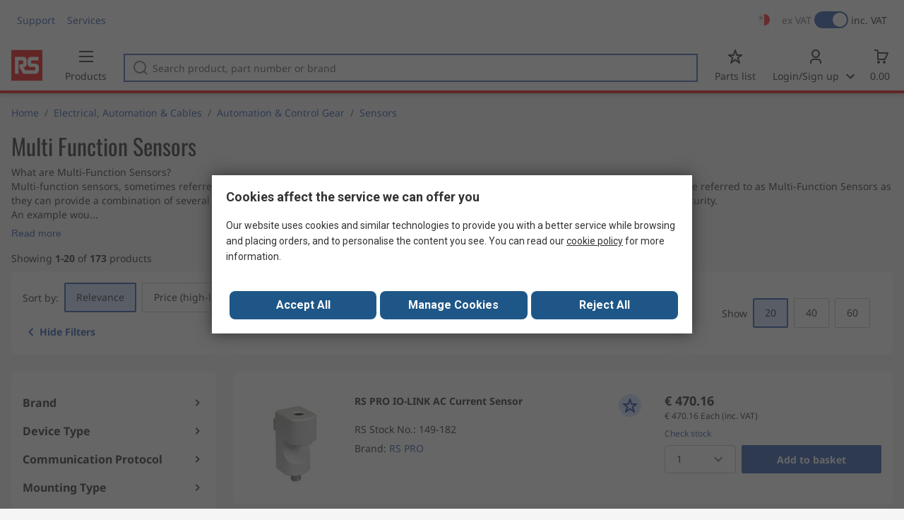

--- FILE ---
content_type: text/html; charset=utf-8
request_url: https://mt.rsdelivers.com/browse/electrical-automation-cables/automation-control-gear/sensors/multi-function-sensors
body_size: 33512
content:
<!doctype html><html class="rs-page" lang="en-MT"><head><meta charset="utf-8"/><link rel="preconnect" href="https://fonts.googleapis.com"/><link rel="preconnect" href="https://fonts.gstatic.com" crossorigin/><link defer async href="https://fonts.googleapis.com/css2?family=Roboto:wght@400;700&display=swap" rel="stylesheet"/><link rel="icon" href="/favicon.ico"/><meta name="viewport" content="width=device-width,initial-scale=1"/><meta name="theme-color" content="#000000"/><link rel="apple-touch-icon" href="/logo192.png"/><meta name="app-version" content="20240503"/><link rel="manifest" href="/manifest.json"/><title data-react-helmet="true">Multi Function Sensors | RS</title>
             <meta data-react-helmet="true" http-equiv="content-language" content="en-mt"/><meta data-react-helmet="true" name="pageTitle" content="Multi Function Sensors | RS"/><meta data-react-helmet="true" name="description" content="Shop our range of Multi Function Sensors &amp; Smart Sensor supplies &amp; accessories. Next day delivery on all Multi Function Sensor offers."/>
             <link data-react-helmet="true" rel="preconnect" href="https://www.google.com"/><link data-react-helmet="true" rel="preconnect" href="https://www.google.com" crossorigin=""/><link data-react-helmet="true" rel="preconnect" href="https://www.google.co.uk"/><link data-react-helmet="true" rel="preconnect" href="https://www.google.co.uk" crossorigin=""/><link data-react-helmet="true" rel="preconnect" href="https://googleads.g.doubleclick.net"/><link data-react-helmet="true" rel="preconnect" href="https://googleads.g.doubleclick.net" crossorigin=""/><link data-react-helmet="true" rel="preconnect" href="https://www.google-analytics.com"/><link data-react-helmet="true" rel="preconnect" href="https://www.google-analytics.com" crossorigin=""/><link data-react-helmet="true" rel="preconnect" href="https://www.googletagmanager.com"/><link data-react-helmet="true" rel="preconnect" href="https://www.googletagmanager.com" crossorigin=""/><link data-react-helmet="true" rel="preconnect" href="https://www.googleadservices.com"/><link data-react-helmet="true" rel="preconnect" href="https://use.typekit.net"/><link data-react-helmet="true" rel="preconnect" href="https://electro.demdex.net"/><link data-react-helmet="true" rel="preconnect" href="https://rscomponentsltd.d3.sc.omtrdc.net"/><link data-react-helmet="true" rel="preconnect" href="https://s.go-mpulse.net"/><link data-react-helmet="true" rel="preconnect" href="https://trial-eum-clienttons-s.akamaihd.net"/><link data-react-helmet="true" rel="preconnect" href="https://trial-eum-clientnsv4-s.akamaihd.net"/><link data-react-helmet="true" rel="preconnect" href="https://res.cloudinary.com"/><link data-react-helmet="true" rel="preconnect" href="https://media.rsdelivers.com"/><link data-react-helmet="true" rel="preconnect" href="https://media2.rsdelivers.com"/><link data-react-helmet="true" rel="preconnect" href="https://data.privacy.ensighten.com"/><link data-react-helmet="true" rel="preconnect" href="https://nexus.ensighten.com/"/><link data-react-helmet="true" rel="canonical" href="https://mt.rsdelivers.com/browse/electrical-automation-cables/automation-control-gear/sensors/multi-function-sensors"/><link data-react-helmet="true" rel="alternate" hreflang="en-AE" title="English (Arab Emirates)" href="https://ae.rsdelivers.com/browse/electrical-automation-cables/automation-control-gear/sensors/multi-function-sensors"/><link data-react-helmet="true" rel="alternate" hreflang="en-AZ" title="Azerbaijan" href="https://az.rsdelivers.com/browse/electrical-automation-cables/automation-control-gear/sensors/multi-function-sensors"/><link data-react-helmet="true" rel="alternate" hreflang="pt-BR" title="Português (Brasil)" href="https://br.rsdelivers.com/browse/eletrica-automacao-e-cabos/automacao-e-controle/sensors/multi-function-sensors"/><link data-react-helmet="true" rel="alternate" hreflang="es-CL" title="Español (Chile)" href="https://cl.rsdelivers.com/browse/automatizacion-industrial-distribucion-de-baja/automatizacion-y-control-de-procesos/sensores-industriales/sensores-multifuncion"/><link data-react-helmet="true" rel="alternate" hreflang="en-CY" title="English (Cyprus)" href="https://cy.rsdelivers.com/browse/electrical-automation-cables/automation-control-gear/sensors/multi-function-sensors"/><link data-react-helmet="true" rel="alternate" hreflang="en-EE" title="English (Estonia)" href="https://ee.rsdelivers.com/browse/electrical-automation-cables/automation-control-gear/sensors/multi-function-sensors"/><link data-react-helmet="true" rel="alternate" hreflang="et" title="Eesti keel" href="https://ee.rsdelivers.com/et/browse/elektrikaubad-automaatika-kaablid/automaatika-ja-termoregulatsioon/andurid/multifunktsionaalsed-andurid"/><link data-react-helmet="true" rel="alternate" hreflang="en-FI" title="English (Finland)" href="https://fi.rsdelivers.com/browse/electrical-automation-cables/automation-control-gear/sensors/multi-function-sensors"/><link data-react-helmet="true" rel="alternate" hreflang="fi" title="suomi" href="https://fi.rsdelivers.com/fi/browse/sahkotarvikkeet-automaatio-kaapelit/automaatio-ja-ohjaus/anturit/multi-function-sensors"/><link data-react-helmet="true" rel="alternate" hreflang="el" title="Ελληνικά" href="https://gr.rsdelivers.com/browse/ηλεκτρολογικα-αυτοματισμοι-καλωδια/automation-control-gear/sensors/multi-function-sensors"/><link data-react-helmet="true" rel="alternate" hreflang="hr" title="Herzegovinian" href="https://hr.rsdelivers.com/browse/elektrika-automatizacija-i-kabeli/automatizacija-i-kontrolna-oprema/sensors/multi-function-sensors"/><link data-react-helmet="true" rel="alternate" hreflang="sr" title="Српски" href="https://hr.rsdelivers.com/rs/browse/electrical-automation-cables/automatizacija-i-kontrolna-oprema/sensors/multi-function-sensors"/><link data-react-helmet="true" rel="alternate" hreflang="bs-HR" title="Bosanski" href="https://hr.rsdelivers.com/bh/browse/elektrika-automatizacija-i-kablovi/automation-control-gear/sensors/multi-function-sensors"/><link data-react-helmet="true" rel="alternate" hreflang="en-HR" title="English" href="https://hr.rsdelivers.com/me/browse/electrical-automation-cables/automation-control-gear/sensors/multi-function-sensors"/><link data-react-helmet="true" rel="alternate" hreflang="en-IL" title="English (Israel)" href="https://il.rsdelivers.com/browse/electrical-automation-cables/automation-control-gear/sensors/multi-function-sensors"/><link data-react-helmet="true" rel="alternate" hreflang="en-IN" title="English (India)" href="https://in.rsdelivers.com/browse/electrical-automation-cables/automation-control-gear/sensors/multi-function-sensors"/><link data-react-helmet="true" rel="alternate" hreflang="ru-KZ" title="Русский (казахстан)" href="https://kz.rsdelivers.com/browse/электрика-автоматика-кабели/автоматизация-и-управление/датчики/многофункциональные-датчики"/><link data-react-helmet="true" rel="alternate" hreflang="en-LT" title="English (Lithuania)" href="https://lt.rsdelivers.com/browse/electrical-automation-cables/automation-control-gear/sensors/multi-function-sensors"/><link data-react-helmet="true" rel="alternate" hreflang="lt" title="Lietuvių" href="https://lt.rsdelivers.com/lt/browse/elektra-automatika-ir-kabeliai/automatika-ir-valdymo-irengimai/jutikliai/daugiafunkciniai-jutikliai-gera-kaina-internetu"/><link data-react-helmet="true" rel="alternate" hreflang="en-LV" title="English (Latvia)" href="https://lv.rsdelivers.com/browse/electrical-automation-cables/automation-control-gear/sensors/multi-function-sensors"/><link data-react-helmet="true" rel="alternate" hreflang="lv" title="Latviešu valoda" href="https://lv.rsdelivers.com/lv/browse/elektriba-automatika-un-kabeli/automatizacija-un-vadibas-ierices/sensors/multi-function-sensors"/><link data-react-helmet="true" rel="alternate" hreflang="en-LY" title="English (Libya)" href="https://ly.rsdelivers.com/browse/electrical-automation-cables/automation-control-gear/sensors/multi-function-sensors"/><link data-react-helmet="true" rel="alternate" hreflang="en-MT" title="English (Malta)" href="https://mt.rsdelivers.com/browse/electrical-automation-cables/automation-control-gear/sensors/multi-function-sensors"/><link data-react-helmet="true" rel="alternate" hreflang="ro" title="Română" href="https://ro.rsdelivers.com/browse/electrice-automatizare-cabluri/automatizare-si-control/senzori/senzori-multifunctionali"/><link data-react-helmet="true" rel="alternate" hreflang="en-SA" title="English (Saudi Arabia)" href="https://sa.rsdelivers.com/browse/electrical-automation-cables/automation-control-gear/sensors/multi-function-sensors"/><link data-react-helmet="true" rel="alternate" hreflang="sk" title="slovenčina" href="https://sk.rsdelivers.com/browse/elektrotechnika-automatizacia-a-kable/automatizacia-a-riadiace-zariadenia/snimace/multifunkcni-snimace"/><link data-react-helmet="true" rel="alternate" hreflang="tr" title="Türkçe" href="https://tr.rsdelivers.com/browse/elektrik-malzemeleri-otomasyon-cozumleri-ve/otomasyon-ve-kontrol-uniteleri/sensorler/cok-islevli-sensorler"/><link data-react-helmet="true" rel="alternate" hreflang="x-default" title="English (International)" href="https://int.rsdelivers.com/browse/electrical-automation-cables/automation-control-gear/sensors/multi-function-sensors"/><link data-react-helmet="true" rel="alternate" hreflang="ar" title="عربى" href="https://eg.rsdelivers.com/browse/electrical-automation-cables/automation-control-gear/sensors/multi-function-sensors"/><link data-react-helmet="true" rel="alternate" hreflang="en-AG" title="English (Antigua Barbuda)" href="https://export.rsdelivers.com/browse/electrical-automation-cables/automation-control-gear/sensors/multi-function-sensors"/><link data-react-helmet="true" rel="alternate" hreflang="en-AL" title="English (Albania)" href="https://export.rsdelivers.com/browse/electrical-automation-cables/automation-control-gear/sensors/multi-function-sensors"/><link data-react-helmet="true" rel="alternate" hreflang="en-AR" title="English (Argentina)" href="https://export.rsdelivers.com/browse/electrical-automation-cables/automation-control-gear/sensors/multi-function-sensors"/><link data-react-helmet="true" rel="alternate" hreflang="en-BG" title="English (Bulgaria)" href="https://export.rsdelivers.com/browse/electrical-automation-cables/automation-control-gear/sensors/multi-function-sensors"/><link data-react-helmet="true" rel="alternate" hreflang="en-BO" title="English (Bolivia)" href="https://export.rsdelivers.com/browse/electrical-automation-cables/automation-control-gear/sensors/multi-function-sensors"/><link data-react-helmet="true" rel="alternate" hreflang="en-CO" title="English (Colombia)" href="https://export.rsdelivers.com/browse/electrical-automation-cables/automation-control-gear/sensors/multi-function-sensors"/><link data-react-helmet="true" rel="alternate" hreflang="en-CR" title="English (Costa Rica)" href="https://export.rsdelivers.com/browse/electrical-automation-cables/automation-control-gear/sensors/multi-function-sensors"/><link data-react-helmet="true" rel="alternate" hreflang="en-DO" title="English (Dominican Republic)" href="https://export.rsdelivers.com/browse/electrical-automation-cables/automation-control-gear/sensors/multi-function-sensors"/><link data-react-helmet="true" rel="alternate" hreflang="en-FO" title="English (Faroe Islands)" href="https://export.rsdelivers.com/browse/electrical-automation-cables/automation-control-gear/sensors/multi-function-sensors"/><link data-react-helmet="true" rel="alternate" hreflang="en-GG" title="English (Guernsey)" href="https://export.rsdelivers.com/browse/electrical-automation-cables/automation-control-gear/sensors/multi-function-sensors"/><link data-react-helmet="true" rel="alternate" hreflang="en-GP" title="English (Guadeloupe)" href="https://export.rsdelivers.com/browse/electrical-automation-cables/automation-control-gear/sensors/multi-function-sensors"/><link data-react-helmet="true" rel="alternate" hreflang="en-IS" title="English (Iceland)" href="https://export.rsdelivers.com/browse/electrical-automation-cables/automation-control-gear/sensors/multi-function-sensors"/><link data-react-helmet="true" rel="alternate" hreflang="en-JE" title="English (Jersey)" href="https://export.rsdelivers.com/browse/electrical-automation-cables/automation-control-gear/sensors/multi-function-sensors"/><link data-react-helmet="true" rel="alternate" hreflang="en-MN" title="English (Mongolia)" href="https://export.rsdelivers.com/browse/electrical-automation-cables/automation-control-gear/sensors/multi-function-sensors"/><link data-react-helmet="true" rel="alternate" hreflang="en-NP" title="English (Nepal)" href="https://export.rsdelivers.com/browse/electrical-automation-cables/automation-control-gear/sensors/multi-function-sensors"/><link data-react-helmet="true" rel="alternate" hreflang="en-PE" title="English (Peru)" href="https://export.rsdelivers.com/browse/electrical-automation-cables/automation-control-gear/sensors/multi-function-sensors"/><link data-react-helmet="true" rel="alternate" hreflang="en-PK" title="English (Pakistan)" href="https://export.rsdelivers.com/browse/electrical-automation-cables/automation-control-gear/sensors/multi-function-sensors"/><link data-react-helmet="true" rel="alternate" hreflang="en-PL" title="English (Poland)" href="https://export.rsdelivers.com/browse/electrical-automation-cables/automation-control-gear/sensors/multi-function-sensors"/><link data-react-helmet="true" rel="alternate" hreflang="en-QA" title="English (Qatar)" href="https://export.rsdelivers.com/browse/electrical-automation-cables/automation-control-gear/sensors/multi-function-sensors"/><link data-react-helmet="true" rel="alternate" hreflang="en-SO" title="English (Somalia)" href="https://export.rsdelivers.com/browse/electrical-automation-cables/automation-control-gear/sensors/multi-function-sensors"/><link data-react-helmet="true" rel="alternate" hreflang="en-VG" title="English (British Virgin Islands)" href="https://export.rsdelivers.com/browse/electrical-automation-cables/automation-control-gear/sensors/multi-function-sensors"/><link data-react-helmet="true" rel="alternate" hreflang="en-AO" title="English (Angola)" href="https://africa.rsdelivers.com/browse/electrical-automation-cables/automation-control-gear/sensors/multi-function-sensors"/><link data-react-helmet="true" rel="alternate" hreflang="en-BJ" title="English (Benin)" href="https://africa.rsdelivers.com/browse/electrical-automation-cables/automation-control-gear/sensors/multi-function-sensors"/><link data-react-helmet="true" rel="alternate" hreflang="en-BW" title="English (Botswana)" href="https://africa.rsdelivers.com/browse/electrical-automation-cables/automation-control-gear/sensors/multi-function-sensors"/><link data-react-helmet="true" rel="alternate" hreflang="en-BF" title="English (Burkina Faso)" href="https://africa.rsdelivers.com/browse/electrical-automation-cables/automation-control-gear/sensors/multi-function-sensors"/><link data-react-helmet="true" rel="alternate" hreflang="en-BI" title="English (Burundi)" href="https://africa.rsdelivers.com/browse/electrical-automation-cables/automation-control-gear/sensors/multi-function-sensors"/><link data-react-helmet="true" rel="alternate" hreflang="en-CM" title="English (Cambodia)" href="https://africa.rsdelivers.com/browse/electrical-automation-cables/automation-control-gear/sensors/multi-function-sensors"/><link data-react-helmet="true" rel="alternate" hreflang="en-CV" title="English (Cabo Verde)" href="https://africa.rsdelivers.com/browse/electrical-automation-cables/automation-control-gear/sensors/multi-function-sensors"/><link data-react-helmet="true" rel="alternate" hreflang="en-CF" title="English (The Central African Republic)" href="https://africa.rsdelivers.com/browse/electrical-automation-cables/automation-control-gear/sensors/multi-function-sensors"/><link data-react-helmet="true" rel="alternate" hreflang="en-TD" title="English (Chad)" href="https://africa.rsdelivers.com/browse/electrical-automation-cables/automation-control-gear/sensors/multi-function-sensors"/><link data-react-helmet="true" rel="alternate" hreflang="en-KM" title="English (Comoros)" href="https://africa.rsdelivers.com/browse/electrical-automation-cables/automation-control-gear/sensors/multi-function-sensors"/><link data-react-helmet="true" rel="alternate" hreflang="en-CG" title="English (The Republic of the Congo)" href="https://africa.rsdelivers.com/browse/electrical-automation-cables/automation-control-gear/sensors/multi-function-sensors"/><link data-react-helmet="true" rel="alternate" hreflang="en-CD" title="English (The Democratic Republic of the Congo)" href="https://africa.rsdelivers.com/browse/electrical-automation-cables/automation-control-gear/sensors/multi-function-sensors"/><link data-react-helmet="true" rel="alternate" hreflang="en-GQ" title="English (Equatorial Guinea)" href="https://africa.rsdelivers.com/browse/electrical-automation-cables/automation-control-gear/sensors/multi-function-sensors"/><link data-react-helmet="true" rel="alternate" hreflang="en-ET" title="English (Ethopia)" href="https://africa.rsdelivers.com/browse/electrical-automation-cables/automation-control-gear/sensors/multi-function-sensors"/><link data-react-helmet="true" rel="alternate" hreflang="en-GA" title="English (Gabon)" href="https://africa.rsdelivers.com/browse/electrical-automation-cables/automation-control-gear/sensors/multi-function-sensors"/><link data-react-helmet="true" rel="alternate" hreflang="en-GM" title="English (Gambia)" href="https://africa.rsdelivers.com/browse/electrical-automation-cables/automation-control-gear/sensors/multi-function-sensors"/><link data-react-helmet="true" rel="alternate" hreflang="en-GN" title="English (Guinea)" href="https://africa.rsdelivers.com/browse/electrical-automation-cables/automation-control-gear/sensors/multi-function-sensors"/><link data-react-helmet="true" rel="alternate" hreflang="en-GW" title="English (Guinea-Bissau)" href="https://africa.rsdelivers.com/browse/electrical-automation-cables/automation-control-gear/sensors/multi-function-sensors"/><link data-react-helmet="true" rel="alternate" hreflang="en-CI" title="English (Côte dIvoire)" href="https://africa.rsdelivers.com/browse/electrical-automation-cables/automation-control-gear/sensors/multi-function-sensors"/><link data-react-helmet="true" rel="alternate" hreflang="en-KE" title="English (Kenya)" href="https://africa.rsdelivers.com/browse/electrical-automation-cables/automation-control-gear/sensors/multi-function-sensors"/><link data-react-helmet="true" rel="alternate" hreflang="en-LS" title="English (Lesotho)" href="https://africa.rsdelivers.com/browse/electrical-automation-cables/automation-control-gear/sensors/multi-function-sensors"/><link data-react-helmet="true" rel="alternate" hreflang="en-LR" title="English (Liberia)" href="https://africa.rsdelivers.com/browse/electrical-automation-cables/automation-control-gear/sensors/multi-function-sensors"/><link data-react-helmet="true" rel="alternate" hreflang="en-MG" title="English (Madagascar)" href="https://africa.rsdelivers.com/browse/electrical-automation-cables/automation-control-gear/sensors/multi-function-sensors"/><link data-react-helmet="true" rel="alternate" hreflang="en-MW" title="English (Malawi)" href="https://africa.rsdelivers.com/browse/electrical-automation-cables/automation-control-gear/sensors/multi-function-sensors"/><link data-react-helmet="true" rel="alternate" hreflang="en-ML" title="English (Mali)" href="https://africa.rsdelivers.com/browse/electrical-automation-cables/automation-control-gear/sensors/multi-function-sensors"/><link data-react-helmet="true" rel="alternate" hreflang="en-MU" title="English (Mauritius)" href="https://africa.rsdelivers.com/browse/electrical-automation-cables/automation-control-gear/sensors/multi-function-sensors"/><link data-react-helmet="true" rel="alternate" hreflang="en-MZ" title="English (Mozambique)" href="https://africa.rsdelivers.com/browse/electrical-automation-cables/automation-control-gear/sensors/multi-function-sensors"/><link data-react-helmet="true" rel="alternate" hreflang="en-NA" title="English (Namibia)" href="https://africa.rsdelivers.com/browse/electrical-automation-cables/automation-control-gear/sensors/multi-function-sensors"/><link data-react-helmet="true" rel="alternate" hreflang="en-NE" title="English (Niger)" href="https://africa.rsdelivers.com/browse/electrical-automation-cables/automation-control-gear/sensors/multi-function-sensors"/><link data-react-helmet="true" rel="alternate" hreflang="en-RW" title="English (Rwanda)" href="https://africa.rsdelivers.com/browse/electrical-automation-cables/automation-control-gear/sensors/multi-function-sensors"/><link data-react-helmet="true" rel="alternate" hreflang="en-ST" title="English (Sao Tome and Principe)" href="https://africa.rsdelivers.com/browse/electrical-automation-cables/automation-control-gear/sensors/multi-function-sensors"/><link data-react-helmet="true" rel="alternate" hreflang="en-SN" title="English (Senegal)" href="https://africa.rsdelivers.com/browse/electrical-automation-cables/automation-control-gear/sensors/multi-function-sensors"/><link data-react-helmet="true" rel="alternate" hreflang="en-SC" title="English (Seychelles)" href="https://africa.rsdelivers.com/browse/electrical-automation-cables/automation-control-gear/sensors/multi-function-sensors"/><link data-react-helmet="true" rel="alternate" hreflang="en-SL" title="English (Sierra Leone)" href="https://africa.rsdelivers.com/browse/electrical-automation-cables/automation-control-gear/sensors/multi-function-sensors"/><link data-react-helmet="true" rel="alternate" hreflang="en-SS" title="English (South Sudan)" href="https://africa.rsdelivers.com/browse/electrical-automation-cables/automation-control-gear/sensors/multi-function-sensors"/><link data-react-helmet="true" rel="alternate" hreflang="en-SZ" title="English (Eswatini)" href="https://africa.rsdelivers.com/browse/electrical-automation-cables/automation-control-gear/sensors/multi-function-sensors"/><link data-react-helmet="true" rel="alternate" hreflang="en-TZ" title="English (Tanzania)" href="https://africa.rsdelivers.com/browse/electrical-automation-cables/automation-control-gear/sensors/multi-function-sensors"/><link data-react-helmet="true" rel="alternate" hreflang="en-TG" title="English (Togo)" href="https://africa.rsdelivers.com/browse/electrical-automation-cables/automation-control-gear/sensors/multi-function-sensors"/><link data-react-helmet="true" rel="alternate" hreflang="en-UG" title="English (Uganda)" href="https://africa.rsdelivers.com/browse/electrical-automation-cables/automation-control-gear/sensors/multi-function-sensors"/><link data-react-helmet="true" rel="alternate" hreflang="en-ZM" title="English (Zambia)" href="https://africa.rsdelivers.com/browse/electrical-automation-cables/automation-control-gear/sensors/multi-function-sensors"/><link data-react-helmet="true" rel="alternate" hreflang="en-ZW" title="English (Zimbabwe)" href="https://africa.rsdelivers.com/browse/electrical-automation-cables/automation-control-gear/sensors/multi-function-sensors"/><link data-react-helmet="true" rel="alternate" hreflang="en-BH" title="English (Bahrain)" href="https://bh.rsdelivers.com/browse/electrical-automation-cables/automation-control-gear/sensors/multi-function-sensors"/><link data-react-helmet="true" rel="alternate" hreflang="bg" title="Bulgarian (Bulgaria)" href="https://bg.rsdelivers.com/browse/електричество-автоматизация-и-кабели/оборудване-за-автоматизация-и-контрол/сензори/многофункционални-сензори"/><link data-react-helmet="true" rel="alternate" hreflang="en-OM" title="English (Oman)" href="https://om.rsdelivers.com/browse/electrical-automation-cables/automation-control-gear/sensors/multi-function-sensors"/><link data-react-helmet="true" rel="alternate" hreflang="fr-FR" title="French (Marocco)" href="https://ma.rsdelivers.com/browse/automatisme-industriel-controle-de-process-et/automatisme-et-controle-de-process/capteurs/capteurs-intelligents"/><link data-react-helmet="true" rel="alternate" hreflang="en-MO" title="English (Macao)" href="https://mo.rsdelivers.com/browse/electrical-automation-cables/automation-control-gear/sensors/multi-function-sensors"/><link data-react-helmet="true" rel="alternate" hreflang="zh-MO" title="中文（澳門)" href="https://mo.rsdelivers.com/mo/browse//automation-control-gear/sensors/multi-function-sensors"/>
             <script data-react-helmet="true" type="text/javascript">var rs = rs || { };
    rs.web = rs.web || { };
    rs.web.digitalData = rs.web.digitalData || {"store":"mt","currencyCode":"EUR","page_type":"new tn","page_name":"NEW TN:PSF_1334370","ecSystemId":"responsive","site_type":"responsive","page_creation_date":"NEW TN:PSF_1334370 - 16/06/2021","site_section0":"PSB_346948","site_section":"PSSS_421167","site_section2":"PSS_421330","site_section3":"PSF_1334370"}    
    var utag_data = rs.web.digitalData;
    </script><script data-react-helmet="true" type="text/javascript" src="https://nexus.ensighten.com/rscomponents/rsdeliversprod/Bootstrap.js"></script><script data-react-helmet="true" type="application/ld+json">{"@context":"http://schema.org/","@graph":[{"@type":"Product","name":"RS PRO IO-LINK AC Current Sensor","productID":"149-182","sku":"0149182","image":"https://media.rs-online.com/t_large/Y0149182-01.jpg","description":"RS PRO IO-LINK AC Current Sensor","manufacturer":"RS PRO","mpn":"07600,2-00","logo":"","category":"Automation & Control Gear > Sensors","brand":{"@type":"Brand","name":"RS PRO"},"itemCondition":"http://schema.org/NewCondition","offers":{"@type":"Offer","priceCurrency":"EUR","priceValidUntil":"2026-01-19","price":"470.16","url":"https://mt.rsdelivers.com/product/rs-pro/076002-00/rs-pro-io-link-ac-current-sensor/0149182"},"Image":{"@type":"ImageObject","name":"149-182","description":"RS PRO IO-LINK AC Current Sensor","contentUrl":"https://media.rs-online.com/t_large/Y0149182-01.jpg","thumbnail":"https://media.rs-online.com/t_thumb/Y0149182-01.jpg"}},{"@type":"Product","name":"Schneider Electric Probe","productID":"212-322","sku":"0212322","image":"https://media.rs-online.com/t_large/Y0212322-01.jpg","description":"Schneider Electric Probe","manufacturer":"Schneider Electric","mpn":"TM1SHTCC4","logo":"","category":"Automation & Control Gear > Sensors","brand":{"@type":"Brand","name":"Schneider Electric"},"itemCondition":"http://schema.org/NewCondition","offers":{"@type":"Offer","priceCurrency":"EUR","priceValidUntil":"2026-01-19","price":"718.84","url":"https://mt.rsdelivers.com/product/schneider-electric/tm1shtcc4/schneider-electric-probe/0212322"},"Image":{"@type":"ImageObject","name":"212-322","description":"Schneider Electric Probe","contentUrl":"https://media.rs-online.com/t_large/Y0212322-01.jpg","thumbnail":"https://media.rs-online.com/t_thumb/Y0212322-01.jpg"}},{"@type":"Product","name":"Schneider Electric Sensor","productID":"357-509","sku":"0357509","image":"https://media.rs-online.com/t_large/Y0357509-01.jpg","description":"Schneider Electric Sensor","manufacturer":"Schneider Electric","mpn":"MTN663596","logo":"","category":"Automation & Control Gear > Sensors","brand":{"@type":"Brand","name":"Schneider Electric"},"itemCondition":"http://schema.org/NewCondition","offers":{"@type":"Offer","priceCurrency":"EUR","priceValidUntil":"2026-01-19","price":"385.06","url":"https://mt.rsdelivers.com/product/schneider-electric/mtn663596/schneider-electric-sensor/0357509"},"Image":{"@type":"ImageObject","name":"357-509","description":"Schneider Electric Sensor","contentUrl":"https://media.rs-online.com/t_large/Y0357509-01.jpg","thumbnail":"https://media.rs-online.com/t_thumb/Y0357509-01.jpg"}},{"@type":"Product","name":"Schneider Electric Sensor","productID":"358-338","sku":"0358338","image":"https://media.rs-online.com/t_large/Y0358338-01.jpg","description":"Schneider Electric Sensor","manufacturer":"Schneider Electric","mpn":"MTN6604-0001","logo":"","category":"Automation & Control Gear > Sensors","brand":{"@type":"Brand","name":"Schneider Electric"},"itemCondition":"http://schema.org/NewCondition","offers":{"@type":"Offer","priceCurrency":"EUR","priceValidUntil":"2026-01-19","price":"3677.95","url":"https://mt.rsdelivers.com/product/schneider-electric/mtn6604-0001/schneider-electric-sensor/0358338"},"Image":{"@type":"ImageObject","name":"358-338","description":"Schneider Electric Sensor","contentUrl":"https://media.rs-online.com/t_large/Y0358338-01.jpg","thumbnail":"https://media.rs-online.com/t_thumb/Y0358338-01.jpg"}},{"@type":"Product","name":"Schneider Electric Sensor","productID":"357-715","sku":"0357715","image":"https://media.rs-online.com/t_large/Y0357715-01.jpg","description":"Schneider Electric Sensor","manufacturer":"Schneider Electric","mpn":"MTN663991","logo":"","category":"Automation & Control Gear > Sensors","brand":{"@type":"Brand","name":"Schneider Electric"},"itemCondition":"http://schema.org/NewCondition","offers":{"@type":"Offer","priceCurrency":"EUR","priceValidUntil":"2026-01-19","price":"371.89","url":"https://mt.rsdelivers.com/product/schneider-electric/mtn663991/schneider-electric-sensor/0357715"},"Image":{"@type":"ImageObject","name":"357-715","description":"Schneider Electric Sensor","contentUrl":"https://media.rs-online.com/t_large/Y0357715-01.jpg","thumbnail":"https://media.rs-online.com/t_thumb/Y0357715-01.jpg"}},{"@type":"Product","name":"Siemens Duct Sensor","productID":"639-105","sku":"0639105","image":"https://media.rs-online.com/t_large/Y0639105-01.jpg","description":"Siemens Duct Sensor","manufacturer":"Siemens","mpn":"QFM3101 / BPZ:QFM3101","logo":"","category":"Automation & Control Gear > Sensors","brand":{"@type":"Brand","name":"Siemens"},"itemCondition":"http://schema.org/NewCondition","offers":{"@type":"Offer","priceCurrency":"EUR","priceValidUntil":"2026-01-19","price":"1058.44","url":"https://mt.rsdelivers.com/product/siemens/qfm3101/bpzqfm3101/siemens-duct-sensor/0639105"},"Image":{"@type":"ImageObject","name":"639-105","description":"Siemens Duct Sensor","contentUrl":"https://media.rs-online.com/t_large/Y0639105-01.jpg","thumbnail":"https://media.rs-online.com/t_thumb/Y0639105-01.jpg"}},{"@type":"Product","name":"Siemens Duct Sensor","productID":"639-102","sku":"0639102","image":"https://media.rs-online.com/t_large/Y0639102-01.jpg","description":"Siemens Duct Sensor","manufacturer":"Siemens","mpn":"QFM2171 / BPZ:QFM2171","logo":"","category":"Automation & Control Gear > Sensors","brand":{"@type":"Brand","name":"Siemens"},"itemCondition":"http://schema.org/NewCondition","offers":{"@type":"Offer","priceCurrency":"EUR","priceValidUntil":"2026-01-19","price":"753.25","url":"https://mt.rsdelivers.com/product/siemens/qfm2171/bpzqfm2171/siemens-duct-sensor/0639102"},"Image":{"@type":"ImageObject","name":"639-102","description":"Siemens Duct Sensor","contentUrl":"https://media.rs-online.com/t_large/Y0639102-01.jpg","thumbnail":"https://media.rs-online.com/t_thumb/Y0639102-01.jpg"}},{"@type":"Product","name":"Siemens Duct Sensor","productID":"639-109","sku":"0639109","image":"https://media.rs-online.com/t_large/Y0639109-01.jpg","description":"Siemens Duct Sensor","manufacturer":"Siemens","mpn":"QFM3173 / S55720-S633","logo":"","category":"Automation & Control Gear > Sensors","brand":{"@type":"Brand","name":"Siemens"},"itemCondition":"http://schema.org/NewCondition","offers":{"@type":"Offer","priceCurrency":"EUR","priceValidUntil":"2026-01-19","price":"884.87","url":"https://mt.rsdelivers.com/product/siemens/qfm3173/s55720-s633/siemens-duct-sensor/0639109"},"Image":{"@type":"ImageObject","name":"639-109","description":"Siemens Duct Sensor","contentUrl":"https://media.rs-online.com/t_large/Y0639109-01.jpg","thumbnail":"https://media.rs-online.com/t_thumb/Y0639109-01.jpg"}},{"@type":"Product","name":"Siemens Duct Sensor","productID":"639-112","sku":"0639112","image":"https://media.rs-online.com/t_large/Y0639112-01.jpg","description":"Siemens Duct Sensor","manufacturer":"Siemens","mpn":"QFM4171 / BPZ:QFM4171","logo":"","category":"Automation & Control Gear > Sensors","brand":{"@type":"Brand","name":"Siemens"},"itemCondition":"http://schema.org/NewCondition","offers":{"@type":"Offer","priceCurrency":"EUR","priceValidUntil":"2026-01-19","price":"2884.19","url":"https://mt.rsdelivers.com/product/siemens/qfm4171/bpzqfm4171/siemens-duct-sensor/0639112"},"Image":{"@type":"ImageObject","name":"639-112","description":"Siemens Duct Sensor","contentUrl":"https://media.rs-online.com/t_large/Y0639112-01.jpg","thumbnail":"https://media.rs-online.com/t_thumb/Y0639112-01.jpg"}},{"@type":"Product","name":"Siemens Duct Sensor","productID":"639-101","sku":"0639101","image":"https://media.rs-online.com/t_large/Y0639101-01.jpg","description":"Siemens Duct Sensor","manufacturer":"Siemens","mpn":"QFM2150/MO / S55720-S467","logo":"","category":"Automation & Control Gear > Sensors","brand":{"@type":"Brand","name":"Siemens"},"itemCondition":"http://schema.org/NewCondition","offers":{"@type":"Offer","priceCurrency":"EUR","priceValidUntil":"2026-01-19","price":"711.26","url":"https://mt.rsdelivers.com/product/siemens/qfm2150/mo/s55720-s467/siemens-duct-sensor/0639101"},"Image":{"@type":"ImageObject","name":"639-101","description":"Siemens Duct Sensor","contentUrl":"https://media.rs-online.com/t_large/Y0639101-01.jpg","thumbnail":"https://media.rs-online.com/t_thumb/Y0639101-01.jpg"}},{"@type":"Product","name":"Siemens Duct Sensor","productID":"639-111","sku":"0639111","image":"https://media.rs-online.com/t_large/Y0639111-01.jpg","description":"Siemens Duct Sensor","manufacturer":"Siemens","mpn":"QFM4160 / BPZ:QFM4160","logo":"","category":"Automation & Control Gear > Sensors","brand":{"@type":"Brand","name":"Siemens"},"itemCondition":"http://schema.org/NewCondition","offers":{"@type":"Offer","priceCurrency":"EUR","priceValidUntil":"2026-01-19","price":"2884.19","url":"https://mt.rsdelivers.com/product/siemens/qfm4160/bpzqfm4160/siemens-duct-sensor/0639111"},"Image":{"@type":"ImageObject","name":"639-111","description":"Siemens Duct Sensor","contentUrl":"https://media.rs-online.com/t_large/Y0639111-01.jpg","thumbnail":"https://media.rs-online.com/t_thumb/Y0639111-01.jpg"}},{"@type":"Product","name":"Siemens Duct Sensor","productID":"639-110","sku":"0639110","image":"https://media.rs-online.com/t_large/Y0639110-01.jpg","description":"Siemens Duct Sensor","manufacturer":"Siemens","mpn":"QFM3173D / S55720-S634","logo":"","category":"Automation & Control Gear > Sensors","brand":{"@type":"Brand","name":"Siemens"},"itemCondition":"http://schema.org/NewCondition","offers":{"@type":"Offer","priceCurrency":"EUR","priceValidUntil":"2026-01-19","price":"1016.48","url":"https://mt.rsdelivers.com/product/siemens/qfm3173d/s55720-s634/siemens-duct-sensor/0639110"},"Image":{"@type":"ImageObject","name":"639-110","description":"Siemens Duct Sensor","contentUrl":"https://media.rs-online.com/t_large/Y0639110-01.jpg","thumbnail":"https://media.rs-online.com/t_thumb/Y0639110-01.jpg"}},{"@type":"Product","name":"Siemens Duct Sensor","productID":"639-256","sku":"0639256","image":"https://media.rs-online.com/t_large/Y0639256-01.jpg","description":"Siemens Duct Sensor","manufacturer":"Siemens","mpn":"QPM2162D / BPZ:QPM2162D","logo":"","category":"Automation & Control Gear > Sensors","brand":{"@type":"Brand","name":"Siemens"},"itemCondition":"http://schema.org/NewCondition","offers":{"@type":"Offer","priceCurrency":"EUR","priceValidUntil":"2026-01-19","price":"2746.99","url":"https://mt.rsdelivers.com/product/siemens/qpm2162d/bpzqpm2162d/siemens-duct-sensor/0639256"},"Image":{"@type":"ImageObject","name":"639-256","description":"Siemens Duct Sensor","contentUrl":"https://media.rs-online.com/t_large/Y0639256-01.jpg","thumbnail":"https://media.rs-online.com/t_thumb/Y0639256-01.jpg"}},{"@type":"Product","name":"Siemens Duct Sensor","productID":"639-104","sku":"0639104","image":"https://media.rs-online.com/t_large/Y0639104-01.jpg","description":"Siemens Duct Sensor","manufacturer":"Siemens","mpn":"QFM3100 / BPZ:QFM3100","logo":"","category":"Automation & Control Gear > Sensors","brand":{"@type":"Brand","name":"Siemens"},"itemCondition":"http://schema.org/NewCondition","offers":{"@type":"Offer","priceCurrency":"EUR","priceValidUntil":"2026-01-19","price":"1058.44","url":"https://mt.rsdelivers.com/product/siemens/qfm3100/bpzqfm3100/siemens-duct-sensor/0639104"},"Image":{"@type":"ImageObject","name":"639-104","description":"Siemens Duct Sensor","contentUrl":"https://media.rs-online.com/t_large/Y0639104-01.jpg","thumbnail":"https://media.rs-online.com/t_thumb/Y0639104-01.jpg"}},{"@type":"Product","name":"Siemens Duct Sensor For Humidity","productID":"639-107","sku":"0639107","image":"https://media.rs-online.com/t_large/Y0639107-01.jpg","description":"Siemens Duct Sensor For Humidity","manufacturer":"Siemens","mpn":"QFM3171 / BPZ:QFM3171","logo":"","category":"Automation & Control Gear > Sensors","brand":{"@type":"Brand","name":"Siemens"},"itemCondition":"http://schema.org/NewCondition","offers":{"@type":"Offer","priceCurrency":"EUR","priceValidUntil":"2026-01-19","price":"1114.5","url":"https://mt.rsdelivers.com/product/siemens/qfm3171/bpzqfm3171/siemens-duct-sensor-for-humidity/0639107"},"Image":{"@type":"ImageObject","name":"639-107","description":"Siemens Duct Sensor For Humidity","contentUrl":"https://media.rs-online.com/t_large/Y0639107-01.jpg","thumbnail":"https://media.rs-online.com/t_thumb/Y0639107-01.jpg"}},{"@type":"Product","name":"Siemens Duct Sensor For Humidity","productID":"639-244","sku":"0639244","image":"https://media.rs-online.com/t_large/Y0639244-01.jpg","description":"Siemens Duct Sensor For Humidity","manufacturer":"Siemens","mpn":"QFM2100 / BPZ:QFM2100","logo":"","category":"Automation & Control Gear > Sensors","brand":{"@type":"Brand","name":"Siemens"},"itemCondition":"http://schema.org/NewCondition","offers":{"@type":"Offer","priceCurrency":"EUR","priceValidUntil":"2026-01-19","price":"711.26","url":"https://mt.rsdelivers.com/product/siemens/qfm2100/bpzqfm2100/siemens-duct-sensor-for-humidity/0639244"},"Image":{"@type":"ImageObject","name":"639-244","description":"Siemens Duct Sensor For Humidity","contentUrl":"https://media.rs-online.com/t_large/Y0639244-01.jpg","thumbnail":"https://media.rs-online.com/t_thumb/Y0639244-01.jpg"}},{"@type":"Product","name":"Siemens Duct Sensor For Humidity","productID":"639-245","sku":"0639245","image":"https://media.rs-online.com/t_large/Y0639245-01.jpg","description":"Siemens Duct Sensor For Humidity","manufacturer":"Siemens","mpn":"QFM2101 / BPZ:QFM2101","logo":"","category":"Automation & Control Gear > Sensors","brand":{"@type":"Brand","name":"Siemens"},"itemCondition":"http://schema.org/NewCondition","offers":{"@type":"Offer","priceCurrency":"EUR","priceValidUntil":"2026-01-19","price":"711.26","url":"https://mt.rsdelivers.com/product/siemens/qfm2101/bpzqfm2101/siemens-duct-sensor-for-humidity/0639245"},"Image":{"@type":"ImageObject","name":"639-245","description":"Siemens Duct Sensor For Humidity","contentUrl":"https://media.rs-online.com/t_large/Y0639245-01.jpg","thumbnail":"https://media.rs-online.com/t_thumb/Y0639245-01.jpg"}},{"@type":"Product","name":"Siemens LoRa Indoor Air Quality Multi Sensor","productID":"245-192","sku":"0245192","image":"https://media.rs-online.com/t_large/Y0245192-01.jpg","description":"Siemens LoRa Indoor Air Quality Multi Sensor","manufacturer":"Siemens","mpn":"QNA2700D.BA1 / S55720-S572","logo":"","category":"Automation & Control Gear > Sensors","brand":{"@type":"Brand","name":"Siemens"},"itemCondition":"http://schema.org/NewCondition","offers":{"@type":"Offer","priceCurrency":"EUR","priceValidUntil":"2026-01-19","price":"3172.04","url":"https://mt.rsdelivers.com/product/siemens/qna2700dba1/s55720-s572/siemens-lora-indoor-air-quality-multi-sensor/0245192"},"Image":{"@type":"ImageObject","name":"245-192","description":"Siemens LoRa Indoor Air Quality Multi Sensor","contentUrl":"https://media.rs-online.com/t_large/Y0245192-01.jpg","thumbnail":"https://media.rs-online.com/t_thumb/Y0245192-01.jpg"}},{"@type":"Product","name":"Siemens LoRa Indoor Air Quality Multi Sensor","productID":"245-195","sku":"0245195","image":"https://media.rs-online.com/t_large/Y0245195-01.jpg","description":"Siemens LoRa Indoor Air Quality Multi Sensor","manufacturer":"Siemens","mpn":"QNA2820D.EU / S55720-S574","logo":"","category":"Automation & Control Gear > Sensors","brand":{"@type":"Brand","name":"Siemens"},"itemCondition":"http://schema.org/NewCondition","offers":{"@type":"Offer","priceCurrency":"EUR","priceValidUntil":"2026-01-19","price":"3294.5","url":"https://mt.rsdelivers.com/product/siemens/qna2820deu/s55720-s574/siemens-lora-indoor-air-quality-multi-sensor/0245195"},"Image":{"@type":"ImageObject","name":"245-195","description":"Siemens LoRa Indoor Air Quality Multi Sensor","contentUrl":"https://media.rs-online.com/t_large/Y0245195-01.jpg","thumbnail":"https://media.rs-online.com/t_thumb/Y0245195-01.jpg"}},{"@type":"Product","name":"Siemens LoRa Indoor Air Quality Multi Sensor","productID":"245-194","sku":"0245194","image":"https://media.rs-online.com/t_large/Y0245194-01.jpg","description":"Siemens LoRa Indoor Air Quality Multi Sensor","manufacturer":"Siemens","mpn":"QNA2700D.BA2 / S55720-S573","logo":"","category":"Automation & Control Gear > Sensors","brand":{"@type":"Brand","name":"Siemens"},"itemCondition":"http://schema.org/NewCondition","offers":{"@type":"Offer","priceCurrency":"EUR","priceValidUntil":"2026-01-19","price":"3109.36","url":"https://mt.rsdelivers.com/product/siemens/qna2700dba2/s55720-s573/siemens-lora-indoor-air-quality-multi-sensor/0245194"},"Image":{"@type":"ImageObject","name":"245-194","description":"Siemens LoRa Indoor Air Quality Multi Sensor","contentUrl":"https://media.rs-online.com/t_large/Y0245194-01.jpg","thumbnail":"https://media.rs-online.com/t_thumb/Y0245194-01.jpg"}}]}</script><script data-react-helmet="true" type="application/ld+json">{"@context":"http://schema.org/","@type":"BreadcrumbList","name":"Breadcrumb","id":"https://mt.rsdelivers.com/browse/electrical-automation-cables/automation-control-gear/sensors/multi-function-sensors","itemListElement":[{"@type":"ListItem","position":0,"item":{"@id":"https://mt.rsdelivers.com/category/electrical-automation-cables","name":"Electrical, Automation & Cables"}},{"@type":"ListItem","position":1,"item":{"@id":"https://mt.rsdelivers.com/category/electrical-automation-cables/automation-control-gear","name":"Automation & Control Gear"}},{"@type":"ListItem","position":2,"item":{"@id":"https://mt.rsdelivers.com/category/electrical-automation-cables/automation-control-gear/sensors","name":"Sensors"}}]}</script><script defer="defer" src="/static/js/main.2c5ea777.js"></script><link defer async href="/static/css/main.771ccdab.css" rel="stylesheet">
<script>(window.BOOMR_mq=window.BOOMR_mq||[]).push(["addVar",{"rua.upush":"false","rua.cpush":"false","rua.upre":"false","rua.cpre":"false","rua.uprl":"false","rua.cprl":"false","rua.cprf":"false","rua.trans":"","rua.cook":"false","rua.ims":"false","rua.ufprl":"false","rua.cfprl":"false","rua.isuxp":"false","rua.texp":"norulematch","rua.ceh":"false","rua.ueh":"false","rua.ieh.st":"0"}]);</script>
                              <script>!function(a){var e="https://s.go-mpulse.net/boomerang/",t="addEventListener";if("False"=="True")a.BOOMR_config=a.BOOMR_config||{},a.BOOMR_config.PageParams=a.BOOMR_config.PageParams||{},a.BOOMR_config.PageParams.pci=!0,e="https://s2.go-mpulse.net/boomerang/";if(window.BOOMR_API_key="KFTDU-542WM-ZXNVK-AFZK4-YY3YJ",function(){function n(e){a.BOOMR_onload=e&&e.timeStamp||(new Date).getTime()}if(!a.BOOMR||!a.BOOMR.version&&!a.BOOMR.snippetExecuted){a.BOOMR=a.BOOMR||{},a.BOOMR.snippetExecuted=!0;var i,_,o,r=document.createElement("iframe");if(a[t])a[t]("load",n,!1);else if(a.attachEvent)a.attachEvent("onload",n);r.src="javascript:void(0)",r.title="",r.role="presentation",(r.frameElement||r).style.cssText="width:0;height:0;border:0;display:none;",o=document.getElementsByTagName("script")[0],o.parentNode.insertBefore(r,o);try{_=r.contentWindow.document}catch(O){i=document.domain,r.src="javascript:var d=document.open();d.domain='"+i+"';void(0);",_=r.contentWindow.document}_.open()._l=function(){var a=this.createElement("script");if(i)this.domain=i;a.id="boomr-if-as",a.src=e+"KFTDU-542WM-ZXNVK-AFZK4-YY3YJ",BOOMR_lstart=(new Date).getTime(),this.body.appendChild(a)},_.write("<bo"+'dy onload="document._l();">'),_.close()}}(),"".length>0)if(a&&"performance"in a&&a.performance&&"function"==typeof a.performance.setResourceTimingBufferSize)a.performance.setResourceTimingBufferSize();!function(){if(BOOMR=a.BOOMR||{},BOOMR.plugins=BOOMR.plugins||{},!BOOMR.plugins.AK){var e=""=="true"?1:0,t="",n="aod567qccue4q2lopsda-f-4c36c2284-clientnsv4-s.akamaihd.net",i="false"=="true"?2:1,_={"ak.v":"39","ak.cp":"850019","ak.ai":parseInt("540994",10),"ak.ol":"0","ak.cr":8,"ak.ipv":4,"ak.proto":"h2","ak.rid":"b30f48f0","ak.r":51645,"ak.a2":e,"ak.m":"dsca","ak.n":"essl","ak.bpcip":"3.135.223.0","ak.cport":48916,"ak.gh":"2.17.209.207","ak.quicv":"","ak.tlsv":"tls1.3","ak.0rtt":"","ak.0rtt.ed":"","ak.csrc":"-","ak.acc":"","ak.t":"1768848518","ak.ak":"hOBiQwZUYzCg5VSAfCLimQ==pEa8CAKcbMNRRlEfkjyhrK5GeGcU/Z/1RnAgR6ogrd6H0wZ9asu0l+zgvIENUuU7eUT3Oss1WAEkMtfIb4ilrSlGR7U/gCseVqNKloW1wMqwUkJZSEsQOsCoRWiThDFc1bMU4i44lmr/M55VnOmA2H/R5AlZrDik9aj9wNQ5ImfDtYlOsaaBM11uEG7xDuXq++G9HcF/6jgM0cBS41H03CDI4+222/te/[base64]","ak.pv":"246","ak.dpoabenc":"","ak.tf":i};if(""!==t)_["ak.ruds"]=t;var o={i:!1,av:function(e){var t="http.initiator";if(e&&(!e[t]||"spa_hard"===e[t]))_["ak.feo"]=void 0!==a.aFeoApplied?1:0,BOOMR.addVar(_)},rv:function(){var a=["ak.bpcip","ak.cport","ak.cr","ak.csrc","ak.gh","ak.ipv","ak.m","ak.n","ak.ol","ak.proto","ak.quicv","ak.tlsv","ak.0rtt","ak.0rtt.ed","ak.r","ak.acc","ak.t","ak.tf"];BOOMR.removeVar(a)}};BOOMR.plugins.AK={akVars:_,akDNSPreFetchDomain:n,init:function(){if(!o.i){var a=BOOMR.subscribe;a("before_beacon",o.av,null,null),a("onbeacon",o.rv,null,null),o.i=!0}return this},is_complete:function(){return!0}}}}()}(window);</script></head><body><noscript>You need to enable JavaScript to run this app.</noscript><div id="root"><div id="pageWrapper" class="page-wrapper"><div class="page-content-wrapper "><div class="content"><div class="product-list-page-component_plp-container__3gpBu"><div class="title-area-component_title-area-container__JYpWP "><div class="inner-page-wrapper title-area-component_header__Vaicm"><h1 class="title-area-component_title__7NGxW">Multi Function Sensors</h1><div class="snippet title-area-component_description__eqFd2"><p><h2>What are Multi-Function Sensors?</h2><p>Multi-function sensors, sometimes referred to as smart sensors, are designed with particular behaviours to suit specialist applications. They are referred to as Multi-Function Sensors as they can provide a combination of several functions in different applications such as environment control, health monitoring, and premises security.</p><p>An example wou...</p><button class="link">Read more</button></div></div><div class="title-area-component_controls-area__LRtZS "><div class="title-area-component_heading__ib4pl"><div class="title-area-component_filter-toggle-wrapper__5ave2 "><button type="button" class="button-component_button-component__Q1Ue2 button-component_link__ia-Eb button-component_default__id1n-  title-area-component_filter-toggle__wZJ3k   " tabindex="0" aria-label="chev-left"><svg class="button-component_icon__wbmY7" fill="currentColor" width="24" height="24" viewBox="0 0 24 24"><svg xmlns="http://www.w3.org/2000/svg" viewBox="0 0 24 24"><path d="M13.295 6.705a.997.997 0 0 1 1.411 1.41L10.83 12l3.876 3.885a.997.997 0 0 1-1.411 1.41l-4.588-4.588a1 1 0 0 1 0-1.414l4.588-4.588z"></path></svg></svg><span class="">Hide Filters</span></button></div><p class="snippet title-area-component_page-info__t4SPa">Showing <b>1-20</b> of <b>173</b> products</p></div><div class="title-area-component_controls__C7UY-"><div><div class="title-area-component_sort-controls__dd49k"><label>Sort by:</label><div style="--radio-spacing:0.8rem" class="radio-component_radio-component__OSSFG radio-component_row__leDXR "><div data-testid="relevance_sort-mode" tabindex="0" class="radio-component_container__DZMCP radio-component_selected-option-container__gD-KN" id="relevance" style="opacity:1"><label class="radio-component_label__gY-f7 " style="--radius:0.2rem"><input name="sort-mode" type="radio" checked="" value="relevance"/><span class="">Relevance</span></label></div><div data-testid="price_asc_sort-mode" tabindex="0" class="radio-component_container__DZMCP " id="price_asc" style="opacity:1"><label class="radio-component_label__gY-f7 " style="--radius:0.2rem"><input name="sort-mode" type="radio" value="price_asc"/><span class="">Price (high-low)</span></label></div><div data-testid="price_desc_sort-mode" tabindex="0" class="radio-component_container__DZMCP " id="price_desc" style="opacity:1"><label class="radio-component_label__gY-f7 " style="--radius:0.2rem"><input name="sort-mode" type="radio" value="price_desc"/><span class="">Price (low-high)</span></label></div></div></div><button type="button" class="button-component_button-component__Q1Ue2 button-component_link__ia-Eb button-component_default__id1n-  title-area-component_filter-toggle__wZJ3k   " tabindex="0" aria-label="chev-left"><svg class="button-component_icon__wbmY7" fill="currentColor" width="24" height="24" viewBox="0 0 24 24"><svg xmlns="http://www.w3.org/2000/svg" viewBox="0 0 24 24"><path d="M13.295 6.705a.997.997 0 0 1 1.411 1.41L10.83 12l3.876 3.885a.997.997 0 0 1-1.411 1.41l-4.588-4.588a1 1 0 0 1 0-1.414l4.588-4.588z"></path></svg></svg><span class="">Hide Filters</span></button></div><button type="button" class="button-component_button-component__Q1Ue2 button-component_tertiary__qzHAG button-component_default__id1n-  title-area-component_filter-control__8eZWr   " tabindex="0" aria-label="filter"><svg class="button-component_icon__wbmY7" fill="currentColor" width="24" height="24" viewBox="0 0 24 24"><svg xmlns="http://www.w3.org/2000/svg" viewBox="0 0 24 24"><path d="M10 18h4v-2h-4v2zM3 6v2h18V6H3zm3 7h12v-2H6v2z"></path><path d="M0 0h24v24H0z" fill="none"></path></svg></svg><span class="">Filter</span></button><div class="title-area-component_page-controls__BLR7S"><div class="page-size-controls-component_page-size-controls__DlZdM"><label>Show</label><div style="--radio-spacing:0.8rem" class="radio-component_radio-component__OSSFG radio-component_row__leDXR "><div data-testid="20_page-size" tabindex="0" class="radio-component_container__DZMCP radio-component_selected-option-container__gD-KN" id="20" style="opacity:1"><label class="radio-component_label__gY-f7 " style="--radius:0.2rem"><input name="page-size" type="radio" checked="" value="20"/><span class="">20</span></label></div><div data-testid="40_page-size" tabindex="0" class="radio-component_container__DZMCP " id="40" style="opacity:1"><label class="radio-component_label__gY-f7 " style="--radius:0.2rem"><input name="page-size" type="radio" value="40"/><span class="">40</span></label></div><div data-testid="60_page-size" tabindex="0" class="radio-component_container__DZMCP " id="60" style="opacity:1"><label class="radio-component_label__gY-f7 " style="--radius:0.2rem"><input name="page-size" type="radio" value="60"/><span class="">60</span></label></div></div></div></div><div class="title-area-component_controls-bar__xgmlr  "><div class="title-area-component_control__gvmBV"><svg fill="currentColor" width="24" height="24" viewBox="0 0 24 24"><svg xmlns="http://www.w3.org/2000/svg" viewBox="0 0 24 24"><path d="M10 18h4v-2h-4v2zM3 6v2h18V6H3zm3 7h12v-2H6v2z"></path><path d="M0 0h24v24H0z" fill="none"></path></svg></svg><p>Filter</p></div><div class="title-area-component_vr__53DeC"></div><div class="title-area-component_control__gvmBV"><svg fill="currentColor" width="24" height="24" viewBox="0 0 24 24"><svg xmlns="http://www.w3.org/2000/svg" viewBox="0 0 24 24"><path d="M3 18h6v-2H3v2zM3 6v2h18V6H3zm0 7h12v-2H3v2z"></path><path d="M0 0h24v24H0z" fill="none"></path></svg></svg><p>Sort</p></div></div><div class="title-area-component_controls-bar__xgmlr  title-area-component_fixed-cta__9hwc7 title-area-component_hide__NlmD5"><div class="title-area-component_control__gvmBV"><svg fill="currentColor" width="24" height="24" viewBox="0 0 24 24"><svg xmlns="http://www.w3.org/2000/svg" viewBox="0 0 24 24"><path d="M10 18h4v-2h-4v2zM3 6v2h18V6H3zm3 7h12v-2H6v2z"></path><path d="M0 0h24v24H0z" fill="none"></path></svg></svg><p>Filter</p></div><div class="title-area-component_vr__53DeC"></div><div class="title-area-component_control__gvmBV"><svg fill="currentColor" width="24" height="24" viewBox="0 0 24 24"><svg xmlns="http://www.w3.org/2000/svg" viewBox="0 0 24 24"><path d="M3 18h6v-2H3v2zM3 6v2h18V6H3zm0 7h12v-2H3v2z"></path><path d="M0 0h24v24H0z" fill="none"></path></svg></svg><p>Sort</p></div></div></div></div><div style="--display-search-modal:none;--display-slide-up:block" class="dropdown-component_dropdown-component__6vB8z   dropdown-component_white__KwtNx"><div class="dropdown-component_info__ve0eJ"></div><div class="dropdown-component_dropdown-wrapper__xvVHP"><div data-testid="dropdown" tabindex="0" class="dropdown-component_option-container__9-7pH 
               
               hide"><div class="dropdown-component_selected-option__8SJj5" data-testid="selected-elt"><p></p></div><svg fill="currentColor" width="24" height="24" viewBox="0 0 24 24"><svg xmlns="http://www.w3.org/2000/svg" viewBox="0 0 24 24"><path d="M16.59 8.59L12 13.17 7.41 8.59 6 10l6 6 6-6z"></path><path d="M0 0h24v24H0z" fill="none"></path></svg></svg></div><div data-testid="dropdown-content" class="dropdown-component_dropdown-content__40-hq hide  "><div class="dropdown-component_mobile-header__DKjAv"><span class="dropdown-component_placeholder__3hS37"></span><svg data-testid="close-icon" fill="currentColor" width="24" height="24" viewBox="0 0 24 24"><svg xmlns="http://www.w3.org/2000/svg" viewBox="0 0 24 24"><path d="M19 6.41L17.59 5 12 10.59 6.41 5 5 6.41 10.59 12 5 17.59 6.41 19 12 13.41 17.59 19 19 17.59 13.41 12z"></path><path d="M0 0h24v24H0z" fill="none"></path></svg></svg></div><div><div class=""><div class="dropdown-component_dropdown-item__CjHWF  " id="relevance" data-testid="relevance" tabindex="0">Relevance</div><div class="dropdown-component_dropdown-item__CjHWF  " id="price_asc" data-testid="price_asc" tabindex="0">Price (high-low)</div><div class="dropdown-component_dropdown-item__CjHWF dropdown-component_last__JAJKe " id="price_desc" data-testid="price_desc" tabindex="0">Price (low-high)</div></div></div></div></div><div class="dropdown-component_overlay__WCEMz hide"></div></div></div><div class="product-list-page-component_content__ekj85 "><div class="product-list-page-component_sidebar__6kOIt "><div class="product-list-page-component_filter-area__+4z1K"></div></div><div class="product-list-page-component_products__e1U0x"><div class="list-view-component_lview-container__LiYmP" style="--number-of-attributes:15"><div class="list-view-component_header-wrapper__m4VBs"></div><div class="list-view-component_products__P08y7 list-view-component_grid__InCmu"><div class="card-component_card-component__jvndg 
        
         card-component_corner-round__UYp5y list-product-card-component_lcard-container__VCSCg  list-product-card-component_grid__QBIy4 card-component_padding__X2yJa card-component_white__8lLYD" style="-ms-grid-column:1;-ms-grid-row:1"><div class="list-product-card-component_lcard-header__3kKye"><div class="list-product-card-component_product-badges__sAGBd"></div></div><div class="list-product-card-component_lcard__VAsaY"><div class="list-product-card-component_info-container__Or9q7"><a class="list-product-card-component_thumb-container__PcJLS" href="/product/rs-pro/rs-pro-io-link-ac-current-sensor/0149182?backToResults=1"><img class="list-product-card-component_thumb__4K6Bc" src="https://media.rs-online.com/t_medium/Y0149182-01.jpg" alt="RS PRO IO-LINK AC Current Sensor"/></a><div class="list-product-card-component_details__HD7MA"><div class="list-product-card-component_title-area__+9wC3"><a class="snippet list-product-card-component_title__0O0Ob" href="/product/rs-pro/rs-pro-io-link-ac-current-sensor/0149182?backToResults=1">RS PRO IO-LINK AC Current Sensor</a><div class="tooltip-component_tooltip-elt-container__2LIzf"><span class="tooltip-component_tooltip-component__Jj9vl  hide" style="--tooltipX:0px;--tooltipY:0px">Add to parts list</span><span><button type="button" class="button-component_button-component__Q1Ue2 button-component_tertiary__qzHAG button-component_small-icon__l5juc button-component_icon-button__U624R    " tabindex="0" aria-label="star-outline"><svg class="button-component_icon__wbmY7" fill="currentColor" width="24" height="24" viewBox="0 0 24 24"><svg viewBox="0 0 24 24" xmlns="http://www.w3.org/2000/svg"><path d="M21.9475 9.68723C21.8135 9.27727 21.4296 8.9993 20.9976 8.9993H15.0522L12.9464 2.68393C12.8105 2.27597 12.4285 2 11.9985 2C11.5686 2 11.1866 2.27597 11.0506 2.68393L8.94484 8.9993H2.99943C2.56747 8.9993 2.18351 9.27727 2.04953 9.68723C1.91554 10.0972 2.05953 10.5491 2.40749 10.8051L7.17701 14.3028L5.05123 20.6821C4.91324 21.0961 5.05923 21.55 5.41119 21.806C5.76315 22.062 6.23911 22.062 6.59107 21.806L11.9985 17.8404L17.406 21.806C17.582 21.936 17.79 22 17.9979 22C18.2059 22 18.4119 21.936 18.5879 21.808C18.9398 21.552 19.0858 21.0961 18.9478 20.6841L16.822 14.3048L21.5916 10.8071C21.9395 10.5511 22.0855 10.1012 21.9495 9.68923L21.9475 9.68723ZM15.0482 13.1209C14.6983 13.3769 14.5543 13.8308 14.6903 14.2428L16.0541 18.3324L12.5885 15.7906C12.2365 15.5326 11.7586 15.5326 11.4066 15.7906L7.94094 18.3324L9.3048 14.2408C9.44279 13.8288 9.2968 13.3749 8.94684 13.1189L6.05313 10.9971H9.66477C10.0947 10.9971 10.4767 10.7211 10.6127 10.3132L11.9965 6.15958L13.3804 10.3132C13.5164 10.7211 13.8983 10.9971 14.3283 10.9971H17.9399L15.0462 13.1189L15.0482 13.1209Z"></path></svg></svg><span class=""></span></button></span></div></div><div class="list-product-card-component_attributes__-U7LK"><span>RS Stock No.<!-- -->: <!-- -->149-182</span><span class="list-product-card-component_brand__Y5Ioa"><span>Brand<!-- -->: </span><a href="/productlist/search?query=rs%20pro">RS PRO</a></span></div></div></div><div class="list-product-card-component_pricing__eOjm2"><div class="list-product-card-component_block__h+Kwq list-product-card-component_price-block__Z7YpX"><div class="list-product-card-component_price-line__ZhkZ9"><div class="list-product-card-component_price__gc3bW"><p class="list-product-card-component_unit-price__olIOg">€ 470.16</p></div><p class="list-product-card-component_container__JarYz">€ 470.16<!-- --> <!-- -->Each<!-- --> <!-- -->(Exc. VAT)</p></div><div class="list-product-card-component_stock-check__bNgV4"><p class="link">Check stock</p></div></div><div class="list-product-card-component_block__h+Kwq list-product-card-component_cta-area__2UfBk"><div class="list-product-card-component_cta-area-content__G-X1d"><div style="--display-search-modal:none;--display-slide-up:block" class="dropdown-component_dropdown-component__6vB8z list-product-card-component_qty__YjcRk  dropdown-component_white__KwtNx"><div class="dropdown-component_info__ve0eJ"></div><div class="dropdown-component_dropdown-wrapper__xvVHP"><div><div tabindex="0" data-testid="dropdown" class="dropdown-component_option-container__9-7pH
           
              dropdown-component_search-div__ANXLP"><div class="dropdown-component_selected-option__8SJj5" data-testid="selected-elt"><p>1</p></div><svg class="dropdown-component_icon__XiZw0" fill="currentColor" width="24" height="24" viewBox="0 0 24 24"><svg xmlns="http://www.w3.org/2000/svg" viewBox="0 0 24 24"><path d="M16.59 8.59L12 13.17 7.41 8.59 6 10l6 6 6-6z"></path><path d="M0 0h24v24H0z" fill="none"></path></svg></svg></div></div><div data-testid="dropdown-content" class="dropdown-component_dropdown-content__40-hq hide  "><div class="dropdown-component_mobile-header__DKjAv"><span class="dropdown-component_placeholder__3hS37"></span><svg data-testid="close-icon" fill="currentColor" width="24" height="24" viewBox="0 0 24 24"><svg xmlns="http://www.w3.org/2000/svg" viewBox="0 0 24 24"><path d="M19 6.41L17.59 5 12 10.59 6.41 5 5 6.41 10.59 12 5 17.59 6.41 19 12 13.41 17.59 19 19 17.59 13.41 12z"></path><path d="M0 0h24v24H0z" fill="none"></path></svg></svg></div><div><div class=""><div class="dropdown-component_additional-info__41-10">Available in multiples of 1</div><div class="dropdown-component_dropdown-item__CjHWF dropdown-component_last__JAJKe " id="1" data-testid="1" tabindex="0"><div class="list-product-card-component_qty-opt__LwsmL"><span>1</span><span class="list-product-card-component_qty-price__XZ+Tb">€ 470.16</span></div></div></div></div></div></div><div class="dropdown-component_overlay__WCEMz hide"></div></div><button type="button" class="button-component_button-component__Q1Ue2 button-component_primary__fm3fv button-component_default__id1n-  list-product-card-component_add__kV0+0   " tabindex="0"><span class="">Add to basket</span></button><div class="tooltip-component_tooltip-elt-container__2LIzf"><span class="tooltip-component_tooltip-component__Jj9vl  hide" style="--tooltipX:0px;--tooltipY:0px">Add to basket</span><span><button type="button" class="button-component_button-component__Q1Ue2 button-component_primary__fm3fv button-component_default__id1n- button-component_icon-button__U624R list-product-card-component_add-icon__iJsqj   " tabindex="0" aria-label="basket-add"><svg class="button-component_icon__wbmY7" fill="currentColor" width="24" height="24" viewBox="0 0 24 24"><svg viewBox="0 0 24 24" xmlns="http://www.w3.org/2000/svg"><path fill-rule="evenodd" clip-rule="evenodd" d="M21.84 6.46C21.66 6.18 21.34 6 21 6H8V5C8 3.35 6.65 2 5 2H2V4H5C5.55 4 6 4.45 6 5V16C6 16.55 6.45 17 7 17H17C17.4 17 17.75 16.77 17.91 16.41L21.91 7.41C22.05 7.1 22.02 6.74 21.83 6.46H21.84ZM16.35 15H8V8H19.46L16.35 15ZM6 20C6 18.9 6.9 18 8 18C9.1 18 10 18.9 10 20C10 21.1 9.1 22 8 22C6.9 22 6 21.1 6 20ZM18 20C18 21.1046 17.1046 22 16 22C14.8954 22 14 21.1046 14 20C14 18.8954 14.8954 18 16 18C17.1046 18 18 18.8954 18 20ZM14 14H12V12.5H10.5V10.5H12V9H14V10.5H15.5V12.5H14V14Z"></path></svg></svg><span class=""></span></button></span></div></div></div></div></div></div><div class="list-view-component_attributes__GvMQX" style="-ms-grid-column:2;-ms-grid-row:1"><a class="list-view-component_attribute__PENta" href="/productlist/search?query=rs%20pro">RS Pro</a><div class="list-view-component_attribute__PENta">AC Current Sensor</div><div class="list-view-component_attribute__PENta">IO-LINK</div><div class="list-view-component_attribute__PENta">Clip Mount</div><div class="list-view-component_attribute__PENta">87mm</div><div class="list-view-component_attribute__PENta">46.5mm</div><div class="list-view-component_attribute__PENta">-</div><div class="list-view-component_attribute__PENta">100g</div><div class="list-view-component_attribute__PENta">M12 Connector</div><div class="list-view-component_attribute__PENta">-</div><div class="list-view-component_attribute__PENta">-</div><div class="list-view-component_attribute__PENta">-</div><div class="list-view-component_attribute__PENta">-</div><div class="list-view-component_attribute__PENta">-</div><div class="list-view-component_attribute__PENta">-</div></div><div class="card-component_card-component__jvndg 
        
         card-component_corner-round__UYp5y list-product-card-component_lcard-container__VCSCg  list-product-card-component_grid__QBIy4 card-component_padding__X2yJa card-component_white__8lLYD" style="-ms-grid-column:1;-ms-grid-row:2"><div class="list-product-card-component_lcard-header__3kKye"><div class="list-product-card-component_product-badges__sAGBd"></div></div><div class="list-product-card-component_lcard__VAsaY"><div class="list-product-card-component_info-container__Or9q7"><a class="list-product-card-component_thumb-container__PcJLS" href="/product/schneider-electric/tm1shtcc4/schneider-electric-probe/0212322?backToResults=1"><img class="list-product-card-component_thumb__4K6Bc" src="https://media.rs-online.com/t_medium/Y0212322-01.jpg" alt="Schneider Electric Probe"/></a><div class="list-product-card-component_details__HD7MA"><div class="list-product-card-component_title-area__+9wC3"><a class="snippet list-product-card-component_title__0O0Ob" href="/product/schneider-electric/tm1shtcc4/schneider-electric-probe/0212322?backToResults=1">Schneider Electric Probe</a><div class="tooltip-component_tooltip-elt-container__2LIzf"><span class="tooltip-component_tooltip-component__Jj9vl  hide" style="--tooltipX:0px;--tooltipY:0px">Add to parts list</span><span><button type="button" class="button-component_button-component__Q1Ue2 button-component_tertiary__qzHAG button-component_small-icon__l5juc button-component_icon-button__U624R    " tabindex="0" aria-label="star-outline"><svg class="button-component_icon__wbmY7" fill="currentColor" width="24" height="24" viewBox="0 0 24 24"><svg viewBox="0 0 24 24" xmlns="http://www.w3.org/2000/svg"><path d="M21.9475 9.68723C21.8135 9.27727 21.4296 8.9993 20.9976 8.9993H15.0522L12.9464 2.68393C12.8105 2.27597 12.4285 2 11.9985 2C11.5686 2 11.1866 2.27597 11.0506 2.68393L8.94484 8.9993H2.99943C2.56747 8.9993 2.18351 9.27727 2.04953 9.68723C1.91554 10.0972 2.05953 10.5491 2.40749 10.8051L7.17701 14.3028L5.05123 20.6821C4.91324 21.0961 5.05923 21.55 5.41119 21.806C5.76315 22.062 6.23911 22.062 6.59107 21.806L11.9985 17.8404L17.406 21.806C17.582 21.936 17.79 22 17.9979 22C18.2059 22 18.4119 21.936 18.5879 21.808C18.9398 21.552 19.0858 21.0961 18.9478 20.6841L16.822 14.3048L21.5916 10.8071C21.9395 10.5511 22.0855 10.1012 21.9495 9.68923L21.9475 9.68723ZM15.0482 13.1209C14.6983 13.3769 14.5543 13.8308 14.6903 14.2428L16.0541 18.3324L12.5885 15.7906C12.2365 15.5326 11.7586 15.5326 11.4066 15.7906L7.94094 18.3324L9.3048 14.2408C9.44279 13.8288 9.2968 13.3749 8.94684 13.1189L6.05313 10.9971H9.66477C10.0947 10.9971 10.4767 10.7211 10.6127 10.3132L11.9965 6.15958L13.3804 10.3132C13.5164 10.7211 13.8983 10.9971 14.3283 10.9971H17.9399L15.0462 13.1189L15.0482 13.1209Z"></path></svg></svg><span class=""></span></button></span></div></div><div class="list-product-card-component_attributes__-U7LK"><span>RS Stock No.<!-- -->: <!-- -->212-322</span><span class="list-product-card-component_brand__Y5Ioa"><span>Brand<!-- -->: </span><a href="/productlist/search?query=schneider%20electric">Schneider Electric</a></span><span>Manufacturers Part No.<!-- -->: <!-- -->TM1SHTCC4</span></div></div></div><div class="list-product-card-component_pricing__eOjm2"><div class="list-product-card-component_block__h+Kwq list-product-card-component_price-block__Z7YpX"><div class="list-product-card-component_price-line__ZhkZ9"><div class="list-product-card-component_price__gc3bW"><p class="list-product-card-component_unit-price__olIOg">€ 718.84</p></div><p class="list-product-card-component_container__JarYz">€ 718.84<!-- --> <!-- -->Each<!-- --> <!-- -->(Exc. VAT)</p></div><div class="list-product-card-component_stock-check__bNgV4"><p class="link">Check stock</p></div></div><div class="list-product-card-component_block__h+Kwq list-product-card-component_cta-area__2UfBk"><div class="list-product-card-component_cta-area-content__G-X1d"><div style="--display-search-modal:none;--display-slide-up:block" class="dropdown-component_dropdown-component__6vB8z list-product-card-component_qty__YjcRk  dropdown-component_white__KwtNx"><div class="dropdown-component_info__ve0eJ"></div><div class="dropdown-component_dropdown-wrapper__xvVHP"><div><div tabindex="0" data-testid="dropdown" class="dropdown-component_option-container__9-7pH
           
              dropdown-component_search-div__ANXLP"><div class="dropdown-component_selected-option__8SJj5" data-testid="selected-elt"><p>1</p></div><svg class="dropdown-component_icon__XiZw0" fill="currentColor" width="24" height="24" viewBox="0 0 24 24"><svg xmlns="http://www.w3.org/2000/svg" viewBox="0 0 24 24"><path d="M16.59 8.59L12 13.17 7.41 8.59 6 10l6 6 6-6z"></path><path d="M0 0h24v24H0z" fill="none"></path></svg></svg></div></div><div data-testid="dropdown-content" class="dropdown-component_dropdown-content__40-hq hide  "><div class="dropdown-component_mobile-header__DKjAv"><span class="dropdown-component_placeholder__3hS37"></span><svg data-testid="close-icon" fill="currentColor" width="24" height="24" viewBox="0 0 24 24"><svg xmlns="http://www.w3.org/2000/svg" viewBox="0 0 24 24"><path d="M19 6.41L17.59 5 12 10.59 6.41 5 5 6.41 10.59 12 5 17.59 6.41 19 12 13.41 17.59 19 19 17.59 13.41 12z"></path><path d="M0 0h24v24H0z" fill="none"></path></svg></svg></div><div><div class=""><div class="dropdown-component_additional-info__41-10">Available in multiples of 1</div><div class="dropdown-component_dropdown-item__CjHWF dropdown-component_last__JAJKe " id="1" data-testid="1" tabindex="0"><div class="list-product-card-component_qty-opt__LwsmL"><span>1</span><span class="list-product-card-component_qty-price__XZ+Tb">€ 718.84</span></div></div></div></div></div></div><div class="dropdown-component_overlay__WCEMz hide"></div></div><button type="button" class="button-component_button-component__Q1Ue2 button-component_primary__fm3fv button-component_default__id1n-  list-product-card-component_add__kV0+0   " tabindex="0"><span class="">Add to basket</span></button><div class="tooltip-component_tooltip-elt-container__2LIzf"><span class="tooltip-component_tooltip-component__Jj9vl  hide" style="--tooltipX:0px;--tooltipY:0px">Add to basket</span><span><button type="button" class="button-component_button-component__Q1Ue2 button-component_primary__fm3fv button-component_default__id1n- button-component_icon-button__U624R list-product-card-component_add-icon__iJsqj   " tabindex="0" aria-label="basket-add"><svg class="button-component_icon__wbmY7" fill="currentColor" width="24" height="24" viewBox="0 0 24 24"><svg viewBox="0 0 24 24" xmlns="http://www.w3.org/2000/svg"><path fill-rule="evenodd" clip-rule="evenodd" d="M21.84 6.46C21.66 6.18 21.34 6 21 6H8V5C8 3.35 6.65 2 5 2H2V4H5C5.55 4 6 4.45 6 5V16C6 16.55 6.45 17 7 17H17C17.4 17 17.75 16.77 17.91 16.41L21.91 7.41C22.05 7.1 22.02 6.74 21.83 6.46H21.84ZM16.35 15H8V8H19.46L16.35 15ZM6 20C6 18.9 6.9 18 8 18C9.1 18 10 18.9 10 20C10 21.1 9.1 22 8 22C6.9 22 6 21.1 6 20ZM18 20C18 21.1046 17.1046 22 16 22C14.8954 22 14 21.1046 14 20C14 18.8954 14.8954 18 16 18C17.1046 18 18 18.8954 18 20ZM14 14H12V12.5H10.5V10.5H12V9H14V10.5H15.5V12.5H14V14Z"></path></svg></svg><span class=""></span></button></span></div></div></div></div></div></div><div class="list-view-component_attributes__GvMQX" style="-ms-grid-column:2;-ms-grid-row:2"><a class="list-view-component_attribute__PENta" href="/productlist/search?query=schneider%20electric">Schneider Electric</a><div class="list-view-component_attribute__PENta">Probe</div><div class="list-view-component_attribute__PENta">-</div><div class="list-view-component_attribute__PENta">Wall Mount</div><div class="list-view-component_attribute__PENta">122mm</div><div class="list-view-component_attribute__PENta">100mm</div><div class="list-view-component_attribute__PENta">-</div><div class="list-view-component_attribute__PENta">-</div><div class="list-view-component_attribute__PENta">-</div><div class="list-view-component_attribute__PENta">-</div><div class="list-view-component_attribute__PENta">-</div><div class="list-view-component_attribute__PENta">-</div><div class="list-view-component_attribute__PENta">-</div><div class="list-view-component_attribute__PENta">-</div><div class="list-view-component_attribute__PENta">-</div></div><div class="card-component_card-component__jvndg 
        
         card-component_corner-round__UYp5y list-product-card-component_lcard-container__VCSCg  list-product-card-component_grid__QBIy4 card-component_padding__X2yJa card-component_white__8lLYD" style="-ms-grid-column:1;-ms-grid-row:3"><div class="list-product-card-component_lcard-header__3kKye"><div class="list-product-card-component_product-badges__sAGBd"></div></div><div class="list-product-card-component_lcard__VAsaY"><div class="list-product-card-component_info-container__Or9q7"><a class="list-product-card-component_thumb-container__PcJLS" href="/product/schneider-electric/mtn663596/schneider-electric-sensor/0357509?backToResults=1"><img class="list-product-card-component_thumb__4K6Bc" src="https://media.rs-online.com/t_medium/Y0357509-01.jpg" alt="Schneider Electric Sensor"/></a><div class="list-product-card-component_details__HD7MA"><div class="list-product-card-component_title-area__+9wC3"><a class="snippet list-product-card-component_title__0O0Ob" href="/product/schneider-electric/mtn663596/schneider-electric-sensor/0357509?backToResults=1">Schneider Electric Sensor</a><div class="tooltip-component_tooltip-elt-container__2LIzf"><span class="tooltip-component_tooltip-component__Jj9vl  hide" style="--tooltipX:0px;--tooltipY:0px">Add to parts list</span><span><button type="button" class="button-component_button-component__Q1Ue2 button-component_tertiary__qzHAG button-component_small-icon__l5juc button-component_icon-button__U624R    " tabindex="0" aria-label="star-outline"><svg class="button-component_icon__wbmY7" fill="currentColor" width="24" height="24" viewBox="0 0 24 24"><svg viewBox="0 0 24 24" xmlns="http://www.w3.org/2000/svg"><path d="M21.9475 9.68723C21.8135 9.27727 21.4296 8.9993 20.9976 8.9993H15.0522L12.9464 2.68393C12.8105 2.27597 12.4285 2 11.9985 2C11.5686 2 11.1866 2.27597 11.0506 2.68393L8.94484 8.9993H2.99943C2.56747 8.9993 2.18351 9.27727 2.04953 9.68723C1.91554 10.0972 2.05953 10.5491 2.40749 10.8051L7.17701 14.3028L5.05123 20.6821C4.91324 21.0961 5.05923 21.55 5.41119 21.806C5.76315 22.062 6.23911 22.062 6.59107 21.806L11.9985 17.8404L17.406 21.806C17.582 21.936 17.79 22 17.9979 22C18.2059 22 18.4119 21.936 18.5879 21.808C18.9398 21.552 19.0858 21.0961 18.9478 20.6841L16.822 14.3048L21.5916 10.8071C21.9395 10.5511 22.0855 10.1012 21.9495 9.68923L21.9475 9.68723ZM15.0482 13.1209C14.6983 13.3769 14.5543 13.8308 14.6903 14.2428L16.0541 18.3324L12.5885 15.7906C12.2365 15.5326 11.7586 15.5326 11.4066 15.7906L7.94094 18.3324L9.3048 14.2408C9.44279 13.8288 9.2968 13.3749 8.94684 13.1189L6.05313 10.9971H9.66477C10.0947 10.9971 10.4767 10.7211 10.6127 10.3132L11.9965 6.15958L13.3804 10.3132C13.5164 10.7211 13.8983 10.9971 14.3283 10.9971H17.9399L15.0462 13.1189L15.0482 13.1209Z"></path></svg></svg><span class=""></span></button></span></div></div><div class="list-product-card-component_attributes__-U7LK"><span>RS Stock No.<!-- -->: <!-- -->357-509</span><span class="list-product-card-component_brand__Y5Ioa"><span>Brand<!-- -->: </span><a href="/productlist/search?query=schneider%20electric">Schneider Electric</a></span><span>Manufacturers Part No.<!-- -->: <!-- -->MTN663596</span></div></div></div><div class="list-product-card-component_pricing__eOjm2"><div class="list-product-card-component_block__h+Kwq list-product-card-component_price-block__Z7YpX"><div class="list-product-card-component_price-line__ZhkZ9"><div class="list-product-card-component_price__gc3bW"><p class="list-product-card-component_unit-price__olIOg">€ 385.06</p></div><p class="list-product-card-component_container__JarYz">€ 385.06<!-- --> <!-- -->Each<!-- --> <!-- -->(Exc. VAT)</p></div><div class="list-product-card-component_stock-check__bNgV4"><p class="link">Check stock</p></div></div><div class="list-product-card-component_block__h+Kwq list-product-card-component_cta-area__2UfBk"><div class="list-product-card-component_cta-area-content__G-X1d"><div style="--display-search-modal:none;--display-slide-up:block" class="dropdown-component_dropdown-component__6vB8z list-product-card-component_qty__YjcRk  dropdown-component_white__KwtNx"><div class="dropdown-component_info__ve0eJ"></div><div class="dropdown-component_dropdown-wrapper__xvVHP"><div><div tabindex="0" data-testid="dropdown" class="dropdown-component_option-container__9-7pH
           
              dropdown-component_search-div__ANXLP"><div class="dropdown-component_selected-option__8SJj5" data-testid="selected-elt"><p>1</p></div><svg class="dropdown-component_icon__XiZw0" fill="currentColor" width="24" height="24" viewBox="0 0 24 24"><svg xmlns="http://www.w3.org/2000/svg" viewBox="0 0 24 24"><path d="M16.59 8.59L12 13.17 7.41 8.59 6 10l6 6 6-6z"></path><path d="M0 0h24v24H0z" fill="none"></path></svg></svg></div></div><div data-testid="dropdown-content" class="dropdown-component_dropdown-content__40-hq hide  "><div class="dropdown-component_mobile-header__DKjAv"><span class="dropdown-component_placeholder__3hS37"></span><svg data-testid="close-icon" fill="currentColor" width="24" height="24" viewBox="0 0 24 24"><svg xmlns="http://www.w3.org/2000/svg" viewBox="0 0 24 24"><path d="M19 6.41L17.59 5 12 10.59 6.41 5 5 6.41 10.59 12 5 17.59 6.41 19 12 13.41 17.59 19 19 17.59 13.41 12z"></path><path d="M0 0h24v24H0z" fill="none"></path></svg></svg></div><div><div class=""><div class="dropdown-component_additional-info__41-10">Available in multiples of 1</div><div class="dropdown-component_dropdown-item__CjHWF dropdown-component_last__JAJKe " id="1" data-testid="1" tabindex="0"><div class="list-product-card-component_qty-opt__LwsmL"><span>1</span><span class="list-product-card-component_qty-price__XZ+Tb">€ 385.06</span></div></div></div></div></div></div><div class="dropdown-component_overlay__WCEMz hide"></div></div><button type="button" class="button-component_button-component__Q1Ue2 button-component_primary__fm3fv button-component_default__id1n-  list-product-card-component_add__kV0+0   " tabindex="0"><span class="">Add to basket</span></button><div class="tooltip-component_tooltip-elt-container__2LIzf"><span class="tooltip-component_tooltip-component__Jj9vl  hide" style="--tooltipX:0px;--tooltipY:0px">Add to basket</span><span><button type="button" class="button-component_button-component__Q1Ue2 button-component_primary__fm3fv button-component_default__id1n- button-component_icon-button__U624R list-product-card-component_add-icon__iJsqj   " tabindex="0" aria-label="basket-add"><svg class="button-component_icon__wbmY7" fill="currentColor" width="24" height="24" viewBox="0 0 24 24"><svg viewBox="0 0 24 24" xmlns="http://www.w3.org/2000/svg"><path fill-rule="evenodd" clip-rule="evenodd" d="M21.84 6.46C21.66 6.18 21.34 6 21 6H8V5C8 3.35 6.65 2 5 2H2V4H5C5.55 4 6 4.45 6 5V16C6 16.55 6.45 17 7 17H17C17.4 17 17.75 16.77 17.91 16.41L21.91 7.41C22.05 7.1 22.02 6.74 21.83 6.46H21.84ZM16.35 15H8V8H19.46L16.35 15ZM6 20C6 18.9 6.9 18 8 18C9.1 18 10 18.9 10 20C10 21.1 9.1 22 8 22C6.9 22 6 21.1 6 20ZM18 20C18 21.1046 17.1046 22 16 22C14.8954 22 14 21.1046 14 20C14 18.8954 14.8954 18 16 18C17.1046 18 18 18.8954 18 20ZM14 14H12V12.5H10.5V10.5H12V9H14V10.5H15.5V12.5H14V14Z"></path></svg></svg><span class=""></span></button></span></div></div></div></div></div></div><div class="list-view-component_attributes__GvMQX" style="-ms-grid-column:2;-ms-grid-row:3"><a class="list-view-component_attribute__PENta" href="/productlist/search?query=schneider%20electric">Schneider Electric</a><div class="list-view-component_attribute__PENta">Sensor</div><div class="list-view-component_attribute__PENta">-</div><div class="list-view-component_attribute__PENta">Surface Mount</div><div class="list-view-component_attribute__PENta">35mm</div><div class="list-view-component_attribute__PENta">58mm</div><div class="list-view-component_attribute__PENta">-</div><div class="list-view-component_attribute__PENta">-</div><div class="list-view-component_attribute__PENta">-</div><div class="list-view-component_attribute__PENta">-</div><div class="list-view-component_attribute__PENta">-</div><div class="list-view-component_attribute__PENta">-</div><div class="list-view-component_attribute__PENta">-</div><div class="list-view-component_attribute__PENta">-</div><div class="list-view-component_attribute__PENta">-</div></div><div class="card-component_card-component__jvndg 
        
         card-component_corner-round__UYp5y list-product-card-component_lcard-container__VCSCg  list-product-card-component_grid__QBIy4 card-component_padding__X2yJa card-component_white__8lLYD" style="-ms-grid-column:1;-ms-grid-row:4"><div class="list-product-card-component_lcard-header__3kKye"><div class="list-product-card-component_product-badges__sAGBd"></div></div><div class="list-product-card-component_lcard__VAsaY"><div class="list-product-card-component_info-container__Or9q7"><a class="list-product-card-component_thumb-container__PcJLS" href="/product/schneider-electric/mtn6604-0001/schneider-electric-sensor/0358338?backToResults=1"><img class="list-product-card-component_thumb__4K6Bc" src="https://media.rs-online.com/t_medium/Y0358338-01.jpg" alt="Schneider Electric Sensor"/></a><div class="list-product-card-component_details__HD7MA"><div class="list-product-card-component_title-area__+9wC3"><a class="snippet list-product-card-component_title__0O0Ob" href="/product/schneider-electric/mtn6604-0001/schneider-electric-sensor/0358338?backToResults=1">Schneider Electric Sensor</a><div class="tooltip-component_tooltip-elt-container__2LIzf"><span class="tooltip-component_tooltip-component__Jj9vl  hide" style="--tooltipX:0px;--tooltipY:0px">Add to parts list</span><span><button type="button" class="button-component_button-component__Q1Ue2 button-component_tertiary__qzHAG button-component_small-icon__l5juc button-component_icon-button__U624R    " tabindex="0" aria-label="star-outline"><svg class="button-component_icon__wbmY7" fill="currentColor" width="24" height="24" viewBox="0 0 24 24"><svg viewBox="0 0 24 24" xmlns="http://www.w3.org/2000/svg"><path d="M21.9475 9.68723C21.8135 9.27727 21.4296 8.9993 20.9976 8.9993H15.0522L12.9464 2.68393C12.8105 2.27597 12.4285 2 11.9985 2C11.5686 2 11.1866 2.27597 11.0506 2.68393L8.94484 8.9993H2.99943C2.56747 8.9993 2.18351 9.27727 2.04953 9.68723C1.91554 10.0972 2.05953 10.5491 2.40749 10.8051L7.17701 14.3028L5.05123 20.6821C4.91324 21.0961 5.05923 21.55 5.41119 21.806C5.76315 22.062 6.23911 22.062 6.59107 21.806L11.9985 17.8404L17.406 21.806C17.582 21.936 17.79 22 17.9979 22C18.2059 22 18.4119 21.936 18.5879 21.808C18.9398 21.552 19.0858 21.0961 18.9478 20.6841L16.822 14.3048L21.5916 10.8071C21.9395 10.5511 22.0855 10.1012 21.9495 9.68923L21.9475 9.68723ZM15.0482 13.1209C14.6983 13.3769 14.5543 13.8308 14.6903 14.2428L16.0541 18.3324L12.5885 15.7906C12.2365 15.5326 11.7586 15.5326 11.4066 15.7906L7.94094 18.3324L9.3048 14.2408C9.44279 13.8288 9.2968 13.3749 8.94684 13.1189L6.05313 10.9971H9.66477C10.0947 10.9971 10.4767 10.7211 10.6127 10.3132L11.9965 6.15958L13.3804 10.3132C13.5164 10.7211 13.8983 10.9971 14.3283 10.9971H17.9399L15.0462 13.1189L15.0482 13.1209Z"></path></svg></svg><span class=""></span></button></span></div></div><div class="list-product-card-component_attributes__-U7LK"><span>RS Stock No.<!-- -->: <!-- -->358-338</span><span class="list-product-card-component_brand__Y5Ioa"><span>Brand<!-- -->: </span><a href="/productlist/search?query=schneider%20electric">Schneider Electric</a></span><span>Manufacturers Part No.<!-- -->: <!-- -->MTN6604-0001</span></div></div></div><div class="list-product-card-component_pricing__eOjm2"><div class="list-product-card-component_block__h+Kwq list-product-card-component_price-block__Z7YpX"><div class="list-product-card-component_price-line__ZhkZ9"><div class="list-product-card-component_price__gc3bW"><p class="list-product-card-component_unit-price__olIOg">€ 3,677.95</p></div><p class="list-product-card-component_container__JarYz">€ 3,677.95<!-- --> <!-- -->Each<!-- --> <!-- -->(Exc. VAT)</p></div><div class="list-product-card-component_stock-check__bNgV4"><p class="link">Check stock</p></div></div><div class="list-product-card-component_block__h+Kwq list-product-card-component_cta-area__2UfBk"><div class="list-product-card-component_cta-area-content__G-X1d"><div style="--display-search-modal:none;--display-slide-up:block" class="dropdown-component_dropdown-component__6vB8z list-product-card-component_qty__YjcRk  dropdown-component_white__KwtNx"><div class="dropdown-component_info__ve0eJ"></div><div class="dropdown-component_dropdown-wrapper__xvVHP"><div><div tabindex="0" data-testid="dropdown" class="dropdown-component_option-container__9-7pH
           
              dropdown-component_search-div__ANXLP"><div class="dropdown-component_selected-option__8SJj5" data-testid="selected-elt"><p>1</p></div><svg class="dropdown-component_icon__XiZw0" fill="currentColor" width="24" height="24" viewBox="0 0 24 24"><svg xmlns="http://www.w3.org/2000/svg" viewBox="0 0 24 24"><path d="M16.59 8.59L12 13.17 7.41 8.59 6 10l6 6 6-6z"></path><path d="M0 0h24v24H0z" fill="none"></path></svg></svg></div></div><div data-testid="dropdown-content" class="dropdown-component_dropdown-content__40-hq hide  "><div class="dropdown-component_mobile-header__DKjAv"><span class="dropdown-component_placeholder__3hS37"></span><svg data-testid="close-icon" fill="currentColor" width="24" height="24" viewBox="0 0 24 24"><svg xmlns="http://www.w3.org/2000/svg" viewBox="0 0 24 24"><path d="M19 6.41L17.59 5 12 10.59 6.41 5 5 6.41 10.59 12 5 17.59 6.41 19 12 13.41 17.59 19 19 17.59 13.41 12z"></path><path d="M0 0h24v24H0z" fill="none"></path></svg></svg></div><div><div class=""><div class="dropdown-component_additional-info__41-10">Available in multiples of 1</div><div class="dropdown-component_dropdown-item__CjHWF dropdown-component_last__JAJKe " id="1" data-testid="1" tabindex="0"><div class="list-product-card-component_qty-opt__LwsmL"><span>1</span><span class="list-product-card-component_qty-price__XZ+Tb">€ 3,677.95</span></div></div></div></div></div></div><div class="dropdown-component_overlay__WCEMz hide"></div></div><button type="button" class="button-component_button-component__Q1Ue2 button-component_primary__fm3fv button-component_default__id1n-  list-product-card-component_add__kV0+0   " tabindex="0"><span class="">Add to basket</span></button><div class="tooltip-component_tooltip-elt-container__2LIzf"><span class="tooltip-component_tooltip-component__Jj9vl  hide" style="--tooltipX:0px;--tooltipY:0px">Add to basket</span><span><button type="button" class="button-component_button-component__Q1Ue2 button-component_primary__fm3fv button-component_default__id1n- button-component_icon-button__U624R list-product-card-component_add-icon__iJsqj   " tabindex="0" aria-label="basket-add"><svg class="button-component_icon__wbmY7" fill="currentColor" width="24" height="24" viewBox="0 0 24 24"><svg viewBox="0 0 24 24" xmlns="http://www.w3.org/2000/svg"><path fill-rule="evenodd" clip-rule="evenodd" d="M21.84 6.46C21.66 6.18 21.34 6 21 6H8V5C8 3.35 6.65 2 5 2H2V4H5C5.55 4 6 4.45 6 5V16C6 16.55 6.45 17 7 17H17C17.4 17 17.75 16.77 17.91 16.41L21.91 7.41C22.05 7.1 22.02 6.74 21.83 6.46H21.84ZM16.35 15H8V8H19.46L16.35 15ZM6 20C6 18.9 6.9 18 8 18C9.1 18 10 18.9 10 20C10 21.1 9.1 22 8 22C6.9 22 6 21.1 6 20ZM18 20C18 21.1046 17.1046 22 16 22C14.8954 22 14 21.1046 14 20C14 18.8954 14.8954 18 16 18C17.1046 18 18 18.8954 18 20ZM14 14H12V12.5H10.5V10.5H12V9H14V10.5H15.5V12.5H14V14Z"></path></svg></svg><span class=""></span></button></span></div></div></div></div></div></div><div class="list-view-component_attributes__GvMQX" style="-ms-grid-column:2;-ms-grid-row:4"><a class="list-view-component_attribute__PENta" href="/productlist/search?query=schneider%20electric">Schneider Electric</a><div class="list-view-component_attribute__PENta">Sensor</div><div class="list-view-component_attribute__PENta">-</div><div class="list-view-component_attribute__PENta">Surface Mount</div><div class="list-view-component_attribute__PENta">200mm</div><div class="list-view-component_attribute__PENta">-</div><div class="list-view-component_attribute__PENta">-</div><div class="list-view-component_attribute__PENta">-</div><div class="list-view-component_attribute__PENta">-</div><div class="list-view-component_attribute__PENta">-</div><div class="list-view-component_attribute__PENta">-</div><div class="list-view-component_attribute__PENta">-</div><div class="list-view-component_attribute__PENta">-</div><div class="list-view-component_attribute__PENta">-</div><div class="list-view-component_attribute__PENta">-</div></div><div class="card-component_card-component__jvndg 
        
         card-component_corner-round__UYp5y list-product-card-component_lcard-container__VCSCg  list-product-card-component_grid__QBIy4 card-component_padding__X2yJa card-component_white__8lLYD" style="-ms-grid-column:1;-ms-grid-row:5"><div class="list-product-card-component_lcard-header__3kKye"><div class="list-product-card-component_product-badges__sAGBd"></div></div><div class="list-product-card-component_lcard__VAsaY"><div class="list-product-card-component_info-container__Or9q7"><a class="list-product-card-component_thumb-container__PcJLS" href="/product/schneider-electric/mtn663991/schneider-electric-sensor/0357715?backToResults=1"><img class="list-product-card-component_thumb__4K6Bc" src="https://media.rs-online.com/t_medium/Y0357715-01.jpg" alt="Schneider Electric Sensor"/></a><div class="list-product-card-component_details__HD7MA"><div class="list-product-card-component_title-area__+9wC3"><a class="snippet list-product-card-component_title__0O0Ob" href="/product/schneider-electric/mtn663991/schneider-electric-sensor/0357715?backToResults=1">Schneider Electric Sensor</a><div class="tooltip-component_tooltip-elt-container__2LIzf"><span class="tooltip-component_tooltip-component__Jj9vl  hide" style="--tooltipX:0px;--tooltipY:0px">Add to parts list</span><span><button type="button" class="button-component_button-component__Q1Ue2 button-component_tertiary__qzHAG button-component_small-icon__l5juc button-component_icon-button__U624R    " tabindex="0" aria-label="star-outline"><svg class="button-component_icon__wbmY7" fill="currentColor" width="24" height="24" viewBox="0 0 24 24"><svg viewBox="0 0 24 24" xmlns="http://www.w3.org/2000/svg"><path d="M21.9475 9.68723C21.8135 9.27727 21.4296 8.9993 20.9976 8.9993H15.0522L12.9464 2.68393C12.8105 2.27597 12.4285 2 11.9985 2C11.5686 2 11.1866 2.27597 11.0506 2.68393L8.94484 8.9993H2.99943C2.56747 8.9993 2.18351 9.27727 2.04953 9.68723C1.91554 10.0972 2.05953 10.5491 2.40749 10.8051L7.17701 14.3028L5.05123 20.6821C4.91324 21.0961 5.05923 21.55 5.41119 21.806C5.76315 22.062 6.23911 22.062 6.59107 21.806L11.9985 17.8404L17.406 21.806C17.582 21.936 17.79 22 17.9979 22C18.2059 22 18.4119 21.936 18.5879 21.808C18.9398 21.552 19.0858 21.0961 18.9478 20.6841L16.822 14.3048L21.5916 10.8071C21.9395 10.5511 22.0855 10.1012 21.9495 9.68923L21.9475 9.68723ZM15.0482 13.1209C14.6983 13.3769 14.5543 13.8308 14.6903 14.2428L16.0541 18.3324L12.5885 15.7906C12.2365 15.5326 11.7586 15.5326 11.4066 15.7906L7.94094 18.3324L9.3048 14.2408C9.44279 13.8288 9.2968 13.3749 8.94684 13.1189L6.05313 10.9971H9.66477C10.0947 10.9971 10.4767 10.7211 10.6127 10.3132L11.9965 6.15958L13.3804 10.3132C13.5164 10.7211 13.8983 10.9971 14.3283 10.9971H17.9399L15.0462 13.1189L15.0482 13.1209Z"></path></svg></svg><span class=""></span></button></span></div></div><div class="list-product-card-component_attributes__-U7LK"><span>RS Stock No.<!-- -->: <!-- -->357-715</span><span class="list-product-card-component_brand__Y5Ioa"><span>Brand<!-- -->: </span><a href="/productlist/search?query=schneider%20electric">Schneider Electric</a></span><span>Manufacturers Part No.<!-- -->: <!-- -->MTN663991</span></div></div></div><div class="list-product-card-component_pricing__eOjm2"><div class="list-product-card-component_block__h+Kwq list-product-card-component_price-block__Z7YpX"><div class="list-product-card-component_price-line__ZhkZ9"><div class="list-product-card-component_price__gc3bW"><p class="list-product-card-component_unit-price__olIOg">€ 371.89</p></div><p class="list-product-card-component_container__JarYz">€ 371.89<!-- --> <!-- -->Each<!-- --> <!-- -->(Exc. VAT)</p></div><div class="list-product-card-component_stock-check__bNgV4"><p class="link">Check stock</p></div></div><div class="list-product-card-component_block__h+Kwq list-product-card-component_cta-area__2UfBk"><div class="list-product-card-component_cta-area-content__G-X1d"><div style="--display-search-modal:none;--display-slide-up:block" class="dropdown-component_dropdown-component__6vB8z list-product-card-component_qty__YjcRk  dropdown-component_white__KwtNx"><div class="dropdown-component_info__ve0eJ"></div><div class="dropdown-component_dropdown-wrapper__xvVHP"><div><div tabindex="0" data-testid="dropdown" class="dropdown-component_option-container__9-7pH
           
              dropdown-component_search-div__ANXLP"><div class="dropdown-component_selected-option__8SJj5" data-testid="selected-elt"><p>1</p></div><svg class="dropdown-component_icon__XiZw0" fill="currentColor" width="24" height="24" viewBox="0 0 24 24"><svg xmlns="http://www.w3.org/2000/svg" viewBox="0 0 24 24"><path d="M16.59 8.59L12 13.17 7.41 8.59 6 10l6 6 6-6z"></path><path d="M0 0h24v24H0z" fill="none"></path></svg></svg></div></div><div data-testid="dropdown-content" class="dropdown-component_dropdown-content__40-hq hide  "><div class="dropdown-component_mobile-header__DKjAv"><span class="dropdown-component_placeholder__3hS37"></span><svg data-testid="close-icon" fill="currentColor" width="24" height="24" viewBox="0 0 24 24"><svg xmlns="http://www.w3.org/2000/svg" viewBox="0 0 24 24"><path d="M19 6.41L17.59 5 12 10.59 6.41 5 5 6.41 10.59 12 5 17.59 6.41 19 12 13.41 17.59 19 19 17.59 13.41 12z"></path><path d="M0 0h24v24H0z" fill="none"></path></svg></svg></div><div><div class=""><div class="dropdown-component_additional-info__41-10">Available in multiples of 1</div><div class="dropdown-component_dropdown-item__CjHWF dropdown-component_last__JAJKe " id="1" data-testid="1" tabindex="0"><div class="list-product-card-component_qty-opt__LwsmL"><span>1</span><span class="list-product-card-component_qty-price__XZ+Tb">€ 371.89</span></div></div></div></div></div></div><div class="dropdown-component_overlay__WCEMz hide"></div></div><button type="button" class="button-component_button-component__Q1Ue2 button-component_primary__fm3fv button-component_default__id1n-  list-product-card-component_add__kV0+0   " tabindex="0"><span class="">Add to basket</span></button><div class="tooltip-component_tooltip-elt-container__2LIzf"><span class="tooltip-component_tooltip-component__Jj9vl  hide" style="--tooltipX:0px;--tooltipY:0px">Add to basket</span><span><button type="button" class="button-component_button-component__Q1Ue2 button-component_primary__fm3fv button-component_default__id1n- button-component_icon-button__U624R list-product-card-component_add-icon__iJsqj   " tabindex="0" aria-label="basket-add"><svg class="button-component_icon__wbmY7" fill="currentColor" width="24" height="24" viewBox="0 0 24 24"><svg viewBox="0 0 24 24" xmlns="http://www.w3.org/2000/svg"><path fill-rule="evenodd" clip-rule="evenodd" d="M21.84 6.46C21.66 6.18 21.34 6 21 6H8V5C8 3.35 6.65 2 5 2H2V4H5C5.55 4 6 4.45 6 5V16C6 16.55 6.45 17 7 17H17C17.4 17 17.75 16.77 17.91 16.41L21.91 7.41C22.05 7.1 22.02 6.74 21.83 6.46H21.84ZM16.35 15H8V8H19.46L16.35 15ZM6 20C6 18.9 6.9 18 8 18C9.1 18 10 18.9 10 20C10 21.1 9.1 22 8 22C6.9 22 6 21.1 6 20ZM18 20C18 21.1046 17.1046 22 16 22C14.8954 22 14 21.1046 14 20C14 18.8954 14.8954 18 16 18C17.1046 18 18 18.8954 18 20ZM14 14H12V12.5H10.5V10.5H12V9H14V10.5H15.5V12.5H14V14Z"></path></svg></svg><span class=""></span></button></span></div></div></div></div></div></div><div class="list-view-component_attributes__GvMQX" style="-ms-grid-column:2;-ms-grid-row:5"><a class="list-view-component_attribute__PENta" href="/productlist/search?query=schneider%20electric">Schneider Electric</a><div class="list-view-component_attribute__PENta">Sensor</div><div class="list-view-component_attribute__PENta">-</div><div class="list-view-component_attribute__PENta">Surface Mount</div><div class="list-view-component_attribute__PENta">110mm</div><div class="list-view-component_attribute__PENta">72mm</div><div class="list-view-component_attribute__PENta">-</div><div class="list-view-component_attribute__PENta">-</div><div class="list-view-component_attribute__PENta">-</div><div class="list-view-component_attribute__PENta">-</div><div class="list-view-component_attribute__PENta">-</div><div class="list-view-component_attribute__PENta">-</div><div class="list-view-component_attribute__PENta">-</div><div class="list-view-component_attribute__PENta">-</div><div class="list-view-component_attribute__PENta">-</div></div><div class="card-component_card-component__jvndg 
        
         card-component_corner-round__UYp5y list-product-card-component_lcard-container__VCSCg  list-product-card-component_grid__QBIy4 card-component_padding__X2yJa card-component_white__8lLYD" style="-ms-grid-column:1;-ms-grid-row:6"><div class="list-product-card-component_lcard-header__3kKye"><div class="list-product-card-component_product-badges__sAGBd"></div></div><div class="list-product-card-component_lcard__VAsaY"><div class="list-product-card-component_info-container__Or9q7"><a class="list-product-card-component_thumb-container__PcJLS" href="/product/siemens/qfm3101/bpzqfm3101/siemens-duct-sensor/0639105?backToResults=1"><img class="list-product-card-component_thumb__4K6Bc" src="https://media.rs-online.com/t_medium/Y0639105-01.jpg" alt="Siemens Duct Sensor"/></a><div class="list-product-card-component_details__HD7MA"><div class="list-product-card-component_title-area__+9wC3"><a class="snippet list-product-card-component_title__0O0Ob" href="/product/siemens/qfm3101/bpzqfm3101/siemens-duct-sensor/0639105?backToResults=1">Siemens Duct Sensor</a><div class="tooltip-component_tooltip-elt-container__2LIzf"><span class="tooltip-component_tooltip-component__Jj9vl  hide" style="--tooltipX:0px;--tooltipY:0px">Add to parts list</span><span><button type="button" class="button-component_button-component__Q1Ue2 button-component_tertiary__qzHAG button-component_small-icon__l5juc button-component_icon-button__U624R    " tabindex="0" aria-label="star-outline"><svg class="button-component_icon__wbmY7" fill="currentColor" width="24" height="24" viewBox="0 0 24 24"><svg viewBox="0 0 24 24" xmlns="http://www.w3.org/2000/svg"><path d="M21.9475 9.68723C21.8135 9.27727 21.4296 8.9993 20.9976 8.9993H15.0522L12.9464 2.68393C12.8105 2.27597 12.4285 2 11.9985 2C11.5686 2 11.1866 2.27597 11.0506 2.68393L8.94484 8.9993H2.99943C2.56747 8.9993 2.18351 9.27727 2.04953 9.68723C1.91554 10.0972 2.05953 10.5491 2.40749 10.8051L7.17701 14.3028L5.05123 20.6821C4.91324 21.0961 5.05923 21.55 5.41119 21.806C5.76315 22.062 6.23911 22.062 6.59107 21.806L11.9985 17.8404L17.406 21.806C17.582 21.936 17.79 22 17.9979 22C18.2059 22 18.4119 21.936 18.5879 21.808C18.9398 21.552 19.0858 21.0961 18.9478 20.6841L16.822 14.3048L21.5916 10.8071C21.9395 10.5511 22.0855 10.1012 21.9495 9.68923L21.9475 9.68723ZM15.0482 13.1209C14.6983 13.3769 14.5543 13.8308 14.6903 14.2428L16.0541 18.3324L12.5885 15.7906C12.2365 15.5326 11.7586 15.5326 11.4066 15.7906L7.94094 18.3324L9.3048 14.2408C9.44279 13.8288 9.2968 13.3749 8.94684 13.1189L6.05313 10.9971H9.66477C10.0947 10.9971 10.4767 10.7211 10.6127 10.3132L11.9965 6.15958L13.3804 10.3132C13.5164 10.7211 13.8983 10.9971 14.3283 10.9971H17.9399L15.0462 13.1189L15.0482 13.1209Z"></path></svg></svg><span class=""></span></button></span></div></div><div class="list-product-card-component_attributes__-U7LK"><span>RS Stock No.<!-- -->: <!-- -->639-105</span><span class="list-product-card-component_brand__Y5Ioa"><span>Brand<!-- -->: </span><a href="/productlist/search?query=siemens">Siemens</a></span><span>Manufacturers Part No.<!-- -->: <!-- -->QFM3101 / BPZ:QFM3101</span></div></div></div><div class="list-product-card-component_pricing__eOjm2"><div class="list-product-card-component_block__h+Kwq list-product-card-component_price-block__Z7YpX"><div class="list-product-card-component_price-line__ZhkZ9"><div class="list-product-card-component_price__gc3bW"><p class="list-product-card-component_unit-price__olIOg">€ 1,058.44</p></div><p class="list-product-card-component_container__JarYz">€ 1,058.44<!-- --> <!-- -->Each<!-- --> <!-- -->(Exc. VAT)</p></div><div class="list-product-card-component_stock-check__bNgV4"><p class="link">Check stock</p></div></div><div class="list-product-card-component_block__h+Kwq list-product-card-component_cta-area__2UfBk"><div class="list-product-card-component_cta-area-content__G-X1d"><div style="--display-search-modal:none;--display-slide-up:block" class="dropdown-component_dropdown-component__6vB8z list-product-card-component_qty__YjcRk  dropdown-component_white__KwtNx"><div class="dropdown-component_info__ve0eJ"></div><div class="dropdown-component_dropdown-wrapper__xvVHP"><div><div tabindex="0" data-testid="dropdown" class="dropdown-component_option-container__9-7pH
           
              dropdown-component_search-div__ANXLP"><div class="dropdown-component_selected-option__8SJj5" data-testid="selected-elt"><p>1</p></div><svg class="dropdown-component_icon__XiZw0" fill="currentColor" width="24" height="24" viewBox="0 0 24 24"><svg xmlns="http://www.w3.org/2000/svg" viewBox="0 0 24 24"><path d="M16.59 8.59L12 13.17 7.41 8.59 6 10l6 6 6-6z"></path><path d="M0 0h24v24H0z" fill="none"></path></svg></svg></div></div><div data-testid="dropdown-content" class="dropdown-component_dropdown-content__40-hq hide  "><div class="dropdown-component_mobile-header__DKjAv"><span class="dropdown-component_placeholder__3hS37"></span><svg data-testid="close-icon" fill="currentColor" width="24" height="24" viewBox="0 0 24 24"><svg xmlns="http://www.w3.org/2000/svg" viewBox="0 0 24 24"><path d="M19 6.41L17.59 5 12 10.59 6.41 5 5 6.41 10.59 12 5 17.59 6.41 19 12 13.41 17.59 19 19 17.59 13.41 12z"></path><path d="M0 0h24v24H0z" fill="none"></path></svg></svg></div><div><div class=""><div class="dropdown-component_additional-info__41-10">Available in multiples of 1</div><div class="dropdown-component_dropdown-item__CjHWF dropdown-component_last__JAJKe " id="1" data-testid="1" tabindex="0"><div class="list-product-card-component_qty-opt__LwsmL"><span>1</span><span class="list-product-card-component_qty-price__XZ+Tb">€ 1,058.44</span></div></div></div></div></div></div><div class="dropdown-component_overlay__WCEMz hide"></div></div><button type="button" class="button-component_button-component__Q1Ue2 button-component_primary__fm3fv button-component_default__id1n-  list-product-card-component_add__kV0+0   " tabindex="0"><span class="">Add to basket</span></button><div class="tooltip-component_tooltip-elt-container__2LIzf"><span class="tooltip-component_tooltip-component__Jj9vl  hide" style="--tooltipX:0px;--tooltipY:0px">Add to basket</span><span><button type="button" class="button-component_button-component__Q1Ue2 button-component_primary__fm3fv button-component_default__id1n- button-component_icon-button__U624R list-product-card-component_add-icon__iJsqj   " tabindex="0" aria-label="basket-add"><svg class="button-component_icon__wbmY7" fill="currentColor" width="24" height="24" viewBox="0 0 24 24"><svg viewBox="0 0 24 24" xmlns="http://www.w3.org/2000/svg"><path fill-rule="evenodd" clip-rule="evenodd" d="M21.84 6.46C21.66 6.18 21.34 6 21 6H8V5C8 3.35 6.65 2 5 2H2V4H5C5.55 4 6 4.45 6 5V16C6 16.55 6.45 17 7 17H17C17.4 17 17.75 16.77 17.91 16.41L21.91 7.41C22.05 7.1 22.02 6.74 21.83 6.46H21.84ZM16.35 15H8V8H19.46L16.35 15ZM6 20C6 18.9 6.9 18 8 18C9.1 18 10 18.9 10 20C10 21.1 9.1 22 8 22C6.9 22 6 21.1 6 20ZM18 20C18 21.1046 17.1046 22 16 22C14.8954 22 14 21.1046 14 20C14 18.8954 14.8954 18 16 18C17.1046 18 18 18.8954 18 20ZM14 14H12V12.5H10.5V10.5H12V9H14V10.5H15.5V12.5H14V14Z"></path></svg></svg><span class=""></span></button></span></div></div></div></div></div></div><div class="list-view-component_attributes__GvMQX" style="-ms-grid-column:2;-ms-grid-row:6"><a class="list-view-component_attribute__PENta" href="/productlist/search?query=siemens">Siemens</a><div class="list-view-component_attribute__PENta">Duct Sensor</div><div class="list-view-component_attribute__PENta">-</div><div class="list-view-component_attribute__PENta">Flange Mount</div><div class="list-view-component_attribute__PENta">88mm</div><div class="list-view-component_attribute__PENta">80mm</div><div class="list-view-component_attribute__PENta">-</div><div class="list-view-component_attribute__PENta">-</div><div class="list-view-component_attribute__PENta">-</div><div class="list-view-component_attribute__PENta">-</div><div class="list-view-component_attribute__PENta">-</div><div class="list-view-component_attribute__PENta">-</div><div class="list-view-component_attribute__PENta">-</div><div class="list-view-component_attribute__PENta">-</div><div class="list-view-component_attribute__PENta">-</div></div><div class="card-component_card-component__jvndg 
        
         card-component_corner-round__UYp5y list-product-card-component_lcard-container__VCSCg  list-product-card-component_grid__QBIy4 card-component_padding__X2yJa card-component_white__8lLYD" style="-ms-grid-column:1;-ms-grid-row:7"><div class="list-product-card-component_lcard-header__3kKye"><div class="list-product-card-component_product-badges__sAGBd"></div></div><div class="list-product-card-component_lcard__VAsaY"><div class="list-product-card-component_info-container__Or9q7"><a class="list-product-card-component_thumb-container__PcJLS" href="/product/siemens/qfm2171/bpzqfm2171/siemens-duct-sensor/0639102?backToResults=1"><img class="list-product-card-component_thumb__4K6Bc" src="https://media.rs-online.com/t_medium/Y0639102-01.jpg" alt="Siemens Duct Sensor"/></a><div class="list-product-card-component_details__HD7MA"><div class="list-product-card-component_title-area__+9wC3"><a class="snippet list-product-card-component_title__0O0Ob" href="/product/siemens/qfm2171/bpzqfm2171/siemens-duct-sensor/0639102?backToResults=1">Siemens Duct Sensor</a><div class="tooltip-component_tooltip-elt-container__2LIzf"><span class="tooltip-component_tooltip-component__Jj9vl  hide" style="--tooltipX:0px;--tooltipY:0px">Add to parts list</span><span><button type="button" class="button-component_button-component__Q1Ue2 button-component_tertiary__qzHAG button-component_small-icon__l5juc button-component_icon-button__U624R    " tabindex="0" aria-label="star-outline"><svg class="button-component_icon__wbmY7" fill="currentColor" width="24" height="24" viewBox="0 0 24 24"><svg viewBox="0 0 24 24" xmlns="http://www.w3.org/2000/svg"><path d="M21.9475 9.68723C21.8135 9.27727 21.4296 8.9993 20.9976 8.9993H15.0522L12.9464 2.68393C12.8105 2.27597 12.4285 2 11.9985 2C11.5686 2 11.1866 2.27597 11.0506 2.68393L8.94484 8.9993H2.99943C2.56747 8.9993 2.18351 9.27727 2.04953 9.68723C1.91554 10.0972 2.05953 10.5491 2.40749 10.8051L7.17701 14.3028L5.05123 20.6821C4.91324 21.0961 5.05923 21.55 5.41119 21.806C5.76315 22.062 6.23911 22.062 6.59107 21.806L11.9985 17.8404L17.406 21.806C17.582 21.936 17.79 22 17.9979 22C18.2059 22 18.4119 21.936 18.5879 21.808C18.9398 21.552 19.0858 21.0961 18.9478 20.6841L16.822 14.3048L21.5916 10.8071C21.9395 10.5511 22.0855 10.1012 21.9495 9.68923L21.9475 9.68723ZM15.0482 13.1209C14.6983 13.3769 14.5543 13.8308 14.6903 14.2428L16.0541 18.3324L12.5885 15.7906C12.2365 15.5326 11.7586 15.5326 11.4066 15.7906L7.94094 18.3324L9.3048 14.2408C9.44279 13.8288 9.2968 13.3749 8.94684 13.1189L6.05313 10.9971H9.66477C10.0947 10.9971 10.4767 10.7211 10.6127 10.3132L11.9965 6.15958L13.3804 10.3132C13.5164 10.7211 13.8983 10.9971 14.3283 10.9971H17.9399L15.0462 13.1189L15.0482 13.1209Z"></path></svg></svg><span class=""></span></button></span></div></div><div class="list-product-card-component_attributes__-U7LK"><span>RS Stock No.<!-- -->: <!-- -->639-102</span><span class="list-product-card-component_brand__Y5Ioa"><span>Brand<!-- -->: </span><a href="/productlist/search?query=siemens">Siemens</a></span><span>Manufacturers Part No.<!-- -->: <!-- -->QFM2171 / BPZ:QFM2171</span></div></div></div><div class="list-product-card-component_pricing__eOjm2"><div class="list-product-card-component_block__h+Kwq list-product-card-component_price-block__Z7YpX"><div class="list-product-card-component_price-line__ZhkZ9"><div class="list-product-card-component_price__gc3bW"><p class="list-product-card-component_unit-price__olIOg">€ 753.25</p></div><p class="list-product-card-component_container__JarYz">€ 753.25<!-- --> <!-- -->Each<!-- --> <!-- -->(Exc. VAT)</p></div><div class="list-product-card-component_stock-check__bNgV4"><p class="link">Check stock</p></div></div><div class="list-product-card-component_block__h+Kwq list-product-card-component_cta-area__2UfBk"><div class="list-product-card-component_cta-area-content__G-X1d"><div style="--display-search-modal:none;--display-slide-up:block" class="dropdown-component_dropdown-component__6vB8z list-product-card-component_qty__YjcRk  dropdown-component_white__KwtNx"><div class="dropdown-component_info__ve0eJ"></div><div class="dropdown-component_dropdown-wrapper__xvVHP"><div><div tabindex="0" data-testid="dropdown" class="dropdown-component_option-container__9-7pH
           
              dropdown-component_search-div__ANXLP"><div class="dropdown-component_selected-option__8SJj5" data-testid="selected-elt"><p>1</p></div><svg class="dropdown-component_icon__XiZw0" fill="currentColor" width="24" height="24" viewBox="0 0 24 24"><svg xmlns="http://www.w3.org/2000/svg" viewBox="0 0 24 24"><path d="M16.59 8.59L12 13.17 7.41 8.59 6 10l6 6 6-6z"></path><path d="M0 0h24v24H0z" fill="none"></path></svg></svg></div></div><div data-testid="dropdown-content" class="dropdown-component_dropdown-content__40-hq hide  "><div class="dropdown-component_mobile-header__DKjAv"><span class="dropdown-component_placeholder__3hS37"></span><svg data-testid="close-icon" fill="currentColor" width="24" height="24" viewBox="0 0 24 24"><svg xmlns="http://www.w3.org/2000/svg" viewBox="0 0 24 24"><path d="M19 6.41L17.59 5 12 10.59 6.41 5 5 6.41 10.59 12 5 17.59 6.41 19 12 13.41 17.59 19 19 17.59 13.41 12z"></path><path d="M0 0h24v24H0z" fill="none"></path></svg></svg></div><div><div class=""><div class="dropdown-component_additional-info__41-10">Available in multiples of 1</div><div class="dropdown-component_dropdown-item__CjHWF dropdown-component_last__JAJKe " id="1" data-testid="1" tabindex="0"><div class="list-product-card-component_qty-opt__LwsmL"><span>1</span><span class="list-product-card-component_qty-price__XZ+Tb">€ 753.25</span></div></div></div></div></div></div><div class="dropdown-component_overlay__WCEMz hide"></div></div><button type="button" class="button-component_button-component__Q1Ue2 button-component_primary__fm3fv button-component_default__id1n-  list-product-card-component_add__kV0+0   " tabindex="0"><span class="">Add to basket</span></button><div class="tooltip-component_tooltip-elt-container__2LIzf"><span class="tooltip-component_tooltip-component__Jj9vl  hide" style="--tooltipX:0px;--tooltipY:0px">Add to basket</span><span><button type="button" class="button-component_button-component__Q1Ue2 button-component_primary__fm3fv button-component_default__id1n- button-component_icon-button__U624R list-product-card-component_add-icon__iJsqj   " tabindex="0" aria-label="basket-add"><svg class="button-component_icon__wbmY7" fill="currentColor" width="24" height="24" viewBox="0 0 24 24"><svg viewBox="0 0 24 24" xmlns="http://www.w3.org/2000/svg"><path fill-rule="evenodd" clip-rule="evenodd" d="M21.84 6.46C21.66 6.18 21.34 6 21 6H8V5C8 3.35 6.65 2 5 2H2V4H5C5.55 4 6 4.45 6 5V16C6 16.55 6.45 17 7 17H17C17.4 17 17.75 16.77 17.91 16.41L21.91 7.41C22.05 7.1 22.02 6.74 21.83 6.46H21.84ZM16.35 15H8V8H19.46L16.35 15ZM6 20C6 18.9 6.9 18 8 18C9.1 18 10 18.9 10 20C10 21.1 9.1 22 8 22C6.9 22 6 21.1 6 20ZM18 20C18 21.1046 17.1046 22 16 22C14.8954 22 14 21.1046 14 20C14 18.8954 14.8954 18 16 18C17.1046 18 18 18.8954 18 20ZM14 14H12V12.5H10.5V10.5H12V9H14V10.5H15.5V12.5H14V14Z"></path></svg></svg><span class=""></span></button></span></div></div></div></div></div></div><div class="list-view-component_attributes__GvMQX" style="-ms-grid-column:2;-ms-grid-row:7"><a class="list-view-component_attribute__PENta" href="/productlist/search?query=siemens">Siemens</a><div class="list-view-component_attribute__PENta">Duct Sensor</div><div class="list-view-component_attribute__PENta">-</div><div class="list-view-component_attribute__PENta">Flange Mount</div><div class="list-view-component_attribute__PENta">88mm</div><div class="list-view-component_attribute__PENta">80mm</div><div class="list-view-component_attribute__PENta">-</div><div class="list-view-component_attribute__PENta">-</div><div class="list-view-component_attribute__PENta">-</div><div class="list-view-component_attribute__PENta">-</div><div class="list-view-component_attribute__PENta">-</div><div class="list-view-component_attribute__PENta">-</div><div class="list-view-component_attribute__PENta">-</div><div class="list-view-component_attribute__PENta">-</div><div class="list-view-component_attribute__PENta">-</div></div><div class="card-component_card-component__jvndg 
        
         card-component_corner-round__UYp5y list-product-card-component_lcard-container__VCSCg  list-product-card-component_grid__QBIy4 card-component_padding__X2yJa card-component_white__8lLYD" style="-ms-grid-column:1;-ms-grid-row:8"><div class="list-product-card-component_lcard-header__3kKye"><div class="list-product-card-component_product-badges__sAGBd"></div></div><div class="list-product-card-component_lcard__VAsaY"><div class="list-product-card-component_info-container__Or9q7"><a class="list-product-card-component_thumb-container__PcJLS" href="/product/siemens/qfm3173/s55720-s633/siemens-duct-sensor/0639109?backToResults=1"><img class="list-product-card-component_thumb__4K6Bc" src="https://media.rs-online.com/t_medium/Y0639109-01.jpg" alt="Siemens Duct Sensor"/></a><div class="list-product-card-component_details__HD7MA"><div class="list-product-card-component_title-area__+9wC3"><a class="snippet list-product-card-component_title__0O0Ob" href="/product/siemens/qfm3173/s55720-s633/siemens-duct-sensor/0639109?backToResults=1">Siemens Duct Sensor</a><div class="tooltip-component_tooltip-elt-container__2LIzf"><span class="tooltip-component_tooltip-component__Jj9vl  hide" style="--tooltipX:0px;--tooltipY:0px">Add to parts list</span><span><button type="button" class="button-component_button-component__Q1Ue2 button-component_tertiary__qzHAG button-component_small-icon__l5juc button-component_icon-button__U624R    " tabindex="0" aria-label="star-outline"><svg class="button-component_icon__wbmY7" fill="currentColor" width="24" height="24" viewBox="0 0 24 24"><svg viewBox="0 0 24 24" xmlns="http://www.w3.org/2000/svg"><path d="M21.9475 9.68723C21.8135 9.27727 21.4296 8.9993 20.9976 8.9993H15.0522L12.9464 2.68393C12.8105 2.27597 12.4285 2 11.9985 2C11.5686 2 11.1866 2.27597 11.0506 2.68393L8.94484 8.9993H2.99943C2.56747 8.9993 2.18351 9.27727 2.04953 9.68723C1.91554 10.0972 2.05953 10.5491 2.40749 10.8051L7.17701 14.3028L5.05123 20.6821C4.91324 21.0961 5.05923 21.55 5.41119 21.806C5.76315 22.062 6.23911 22.062 6.59107 21.806L11.9985 17.8404L17.406 21.806C17.582 21.936 17.79 22 17.9979 22C18.2059 22 18.4119 21.936 18.5879 21.808C18.9398 21.552 19.0858 21.0961 18.9478 20.6841L16.822 14.3048L21.5916 10.8071C21.9395 10.5511 22.0855 10.1012 21.9495 9.68923L21.9475 9.68723ZM15.0482 13.1209C14.6983 13.3769 14.5543 13.8308 14.6903 14.2428L16.0541 18.3324L12.5885 15.7906C12.2365 15.5326 11.7586 15.5326 11.4066 15.7906L7.94094 18.3324L9.3048 14.2408C9.44279 13.8288 9.2968 13.3749 8.94684 13.1189L6.05313 10.9971H9.66477C10.0947 10.9971 10.4767 10.7211 10.6127 10.3132L11.9965 6.15958L13.3804 10.3132C13.5164 10.7211 13.8983 10.9971 14.3283 10.9971H17.9399L15.0462 13.1189L15.0482 13.1209Z"></path></svg></svg><span class=""></span></button></span></div></div><div class="list-product-card-component_attributes__-U7LK"><span>RS Stock No.<!-- -->: <!-- -->639-109</span><span class="list-product-card-component_brand__Y5Ioa"><span>Brand<!-- -->: </span><a href="/productlist/search?query=siemens">Siemens</a></span><span>Manufacturers Part No.<!-- -->: <!-- -->QFM3173 / S55720-S633</span></div></div></div><div class="list-product-card-component_pricing__eOjm2"><div class="list-product-card-component_block__h+Kwq list-product-card-component_price-block__Z7YpX"><div class="list-product-card-component_price-line__ZhkZ9"><div class="list-product-card-component_price__gc3bW"><p class="list-product-card-component_unit-price__olIOg">€ 884.87</p></div><p class="list-product-card-component_container__JarYz">€ 884.87<!-- --> <!-- -->Each<!-- --> <!-- -->(Exc. VAT)</p></div><div class="list-product-card-component_stock-check__bNgV4"><p class="link">Check stock</p></div></div><div class="list-product-card-component_block__h+Kwq list-product-card-component_cta-area__2UfBk"><div class="list-product-card-component_cta-area-content__G-X1d"><div style="--display-search-modal:none;--display-slide-up:block" class="dropdown-component_dropdown-component__6vB8z list-product-card-component_qty__YjcRk  dropdown-component_white__KwtNx"><div class="dropdown-component_info__ve0eJ"></div><div class="dropdown-component_dropdown-wrapper__xvVHP"><div><div tabindex="0" data-testid="dropdown" class="dropdown-component_option-container__9-7pH
           
              dropdown-component_search-div__ANXLP"><div class="dropdown-component_selected-option__8SJj5" data-testid="selected-elt"><p>1</p></div><svg class="dropdown-component_icon__XiZw0" fill="currentColor" width="24" height="24" viewBox="0 0 24 24"><svg xmlns="http://www.w3.org/2000/svg" viewBox="0 0 24 24"><path d="M16.59 8.59L12 13.17 7.41 8.59 6 10l6 6 6-6z"></path><path d="M0 0h24v24H0z" fill="none"></path></svg></svg></div></div><div data-testid="dropdown-content" class="dropdown-component_dropdown-content__40-hq hide  "><div class="dropdown-component_mobile-header__DKjAv"><span class="dropdown-component_placeholder__3hS37"></span><svg data-testid="close-icon" fill="currentColor" width="24" height="24" viewBox="0 0 24 24"><svg xmlns="http://www.w3.org/2000/svg" viewBox="0 0 24 24"><path d="M19 6.41L17.59 5 12 10.59 6.41 5 5 6.41 10.59 12 5 17.59 6.41 19 12 13.41 17.59 19 19 17.59 13.41 12z"></path><path d="M0 0h24v24H0z" fill="none"></path></svg></svg></div><div><div class=""><div class="dropdown-component_additional-info__41-10">Available in multiples of 1</div><div class="dropdown-component_dropdown-item__CjHWF dropdown-component_last__JAJKe " id="1" data-testid="1" tabindex="0"><div class="list-product-card-component_qty-opt__LwsmL"><span>1</span><span class="list-product-card-component_qty-price__XZ+Tb">€ 884.87</span></div></div></div></div></div></div><div class="dropdown-component_overlay__WCEMz hide"></div></div><button type="button" class="button-component_button-component__Q1Ue2 button-component_primary__fm3fv button-component_default__id1n-  list-product-card-component_add__kV0+0   " tabindex="0"><span class="">Add to basket</span></button><div class="tooltip-component_tooltip-elt-container__2LIzf"><span class="tooltip-component_tooltip-component__Jj9vl  hide" style="--tooltipX:0px;--tooltipY:0px">Add to basket</span><span><button type="button" class="button-component_button-component__Q1Ue2 button-component_primary__fm3fv button-component_default__id1n- button-component_icon-button__U624R list-product-card-component_add-icon__iJsqj   " tabindex="0" aria-label="basket-add"><svg class="button-component_icon__wbmY7" fill="currentColor" width="24" height="24" viewBox="0 0 24 24"><svg viewBox="0 0 24 24" xmlns="http://www.w3.org/2000/svg"><path fill-rule="evenodd" clip-rule="evenodd" d="M21.84 6.46C21.66 6.18 21.34 6 21 6H8V5C8 3.35 6.65 2 5 2H2V4H5C5.55 4 6 4.45 6 5V16C6 16.55 6.45 17 7 17H17C17.4 17 17.75 16.77 17.91 16.41L21.91 7.41C22.05 7.1 22.02 6.74 21.83 6.46H21.84ZM16.35 15H8V8H19.46L16.35 15ZM6 20C6 18.9 6.9 18 8 18C9.1 18 10 18.9 10 20C10 21.1 9.1 22 8 22C6.9 22 6 21.1 6 20ZM18 20C18 21.1046 17.1046 22 16 22C14.8954 22 14 21.1046 14 20C14 18.8954 14.8954 18 16 18C17.1046 18 18 18.8954 18 20ZM14 14H12V12.5H10.5V10.5H12V9H14V10.5H15.5V12.5H14V14Z"></path></svg></svg><span class=""></span></button></span></div></div></div></div></div></div><div class="list-view-component_attributes__GvMQX" style="-ms-grid-column:2;-ms-grid-row:8"><a class="list-view-component_attribute__PENta" href="/productlist/search?query=siemens">Siemens</a><div class="list-view-component_attribute__PENta">Duct Sensor</div><div class="list-view-component_attribute__PENta">-</div><div class="list-view-component_attribute__PENta">Flange Mount</div><div class="list-view-component_attribute__PENta">88mm</div><div class="list-view-component_attribute__PENta">80mm</div><div class="list-view-component_attribute__PENta">-</div><div class="list-view-component_attribute__PENta">-</div><div class="list-view-component_attribute__PENta">-</div><div class="list-view-component_attribute__PENta">-</div><div class="list-view-component_attribute__PENta">-</div><div class="list-view-component_attribute__PENta">-</div><div class="list-view-component_attribute__PENta">-</div><div class="list-view-component_attribute__PENta">-</div><div class="list-view-component_attribute__PENta">-</div></div><div class="card-component_card-component__jvndg 
        
         card-component_corner-round__UYp5y list-product-card-component_lcard-container__VCSCg  list-product-card-component_grid__QBIy4 card-component_padding__X2yJa card-component_white__8lLYD" style="-ms-grid-column:1;-ms-grid-row:9"><div class="list-product-card-component_lcard-header__3kKye"><div class="list-product-card-component_product-badges__sAGBd"></div></div><div class="list-product-card-component_lcard__VAsaY"><div class="list-product-card-component_info-container__Or9q7"><a class="list-product-card-component_thumb-container__PcJLS" href="/product/siemens/qfm4171/bpzqfm4171/siemens-duct-sensor/0639112?backToResults=1"><img class="list-product-card-component_thumb__4K6Bc" src="https://media.rs-online.com/t_medium/Y0639112-01.jpg" alt="Siemens Duct Sensor"/></a><div class="list-product-card-component_details__HD7MA"><div class="list-product-card-component_title-area__+9wC3"><a class="snippet list-product-card-component_title__0O0Ob" href="/product/siemens/qfm4171/bpzqfm4171/siemens-duct-sensor/0639112?backToResults=1">Siemens Duct Sensor</a><div class="tooltip-component_tooltip-elt-container__2LIzf"><span class="tooltip-component_tooltip-component__Jj9vl  hide" style="--tooltipX:0px;--tooltipY:0px">Add to parts list</span><span><button type="button" class="button-component_button-component__Q1Ue2 button-component_tertiary__qzHAG button-component_small-icon__l5juc button-component_icon-button__U624R    " tabindex="0" aria-label="star-outline"><svg class="button-component_icon__wbmY7" fill="currentColor" width="24" height="24" viewBox="0 0 24 24"><svg viewBox="0 0 24 24" xmlns="http://www.w3.org/2000/svg"><path d="M21.9475 9.68723C21.8135 9.27727 21.4296 8.9993 20.9976 8.9993H15.0522L12.9464 2.68393C12.8105 2.27597 12.4285 2 11.9985 2C11.5686 2 11.1866 2.27597 11.0506 2.68393L8.94484 8.9993H2.99943C2.56747 8.9993 2.18351 9.27727 2.04953 9.68723C1.91554 10.0972 2.05953 10.5491 2.40749 10.8051L7.17701 14.3028L5.05123 20.6821C4.91324 21.0961 5.05923 21.55 5.41119 21.806C5.76315 22.062 6.23911 22.062 6.59107 21.806L11.9985 17.8404L17.406 21.806C17.582 21.936 17.79 22 17.9979 22C18.2059 22 18.4119 21.936 18.5879 21.808C18.9398 21.552 19.0858 21.0961 18.9478 20.6841L16.822 14.3048L21.5916 10.8071C21.9395 10.5511 22.0855 10.1012 21.9495 9.68923L21.9475 9.68723ZM15.0482 13.1209C14.6983 13.3769 14.5543 13.8308 14.6903 14.2428L16.0541 18.3324L12.5885 15.7906C12.2365 15.5326 11.7586 15.5326 11.4066 15.7906L7.94094 18.3324L9.3048 14.2408C9.44279 13.8288 9.2968 13.3749 8.94684 13.1189L6.05313 10.9971H9.66477C10.0947 10.9971 10.4767 10.7211 10.6127 10.3132L11.9965 6.15958L13.3804 10.3132C13.5164 10.7211 13.8983 10.9971 14.3283 10.9971H17.9399L15.0462 13.1189L15.0482 13.1209Z"></path></svg></svg><span class=""></span></button></span></div></div><div class="list-product-card-component_attributes__-U7LK"><span>RS Stock No.<!-- -->: <!-- -->639-112</span><span class="list-product-card-component_brand__Y5Ioa"><span>Brand<!-- -->: </span><a href="/productlist/search?query=siemens">Siemens</a></span><span>Manufacturers Part No.<!-- -->: <!-- -->QFM4171 / BPZ:QFM4171</span></div></div></div><div class="list-product-card-component_pricing__eOjm2"><div class="list-product-card-component_block__h+Kwq list-product-card-component_price-block__Z7YpX"><div class="list-product-card-component_price-line__ZhkZ9"><div class="list-product-card-component_price__gc3bW"><p class="list-product-card-component_unit-price__olIOg">€ 2,884.19</p></div><p class="list-product-card-component_container__JarYz">€ 2,884.19<!-- --> <!-- -->Each<!-- --> <!-- -->(Exc. VAT)</p></div><div class="list-product-card-component_stock-check__bNgV4"><p class="link">Check stock</p></div></div><div class="list-product-card-component_block__h+Kwq list-product-card-component_cta-area__2UfBk"><div class="list-product-card-component_cta-area-content__G-X1d"><div style="--display-search-modal:none;--display-slide-up:block" class="dropdown-component_dropdown-component__6vB8z list-product-card-component_qty__YjcRk  dropdown-component_white__KwtNx"><div class="dropdown-component_info__ve0eJ"></div><div class="dropdown-component_dropdown-wrapper__xvVHP"><div><div tabindex="0" data-testid="dropdown" class="dropdown-component_option-container__9-7pH
           
              dropdown-component_search-div__ANXLP"><div class="dropdown-component_selected-option__8SJj5" data-testid="selected-elt"><p>1</p></div><svg class="dropdown-component_icon__XiZw0" fill="currentColor" width="24" height="24" viewBox="0 0 24 24"><svg xmlns="http://www.w3.org/2000/svg" viewBox="0 0 24 24"><path d="M16.59 8.59L12 13.17 7.41 8.59 6 10l6 6 6-6z"></path><path d="M0 0h24v24H0z" fill="none"></path></svg></svg></div></div><div data-testid="dropdown-content" class="dropdown-component_dropdown-content__40-hq hide  "><div class="dropdown-component_mobile-header__DKjAv"><span class="dropdown-component_placeholder__3hS37"></span><svg data-testid="close-icon" fill="currentColor" width="24" height="24" viewBox="0 0 24 24"><svg xmlns="http://www.w3.org/2000/svg" viewBox="0 0 24 24"><path d="M19 6.41L17.59 5 12 10.59 6.41 5 5 6.41 10.59 12 5 17.59 6.41 19 12 13.41 17.59 19 19 17.59 13.41 12z"></path><path d="M0 0h24v24H0z" fill="none"></path></svg></svg></div><div><div class=""><div class="dropdown-component_additional-info__41-10">Available in multiples of 1</div><div class="dropdown-component_dropdown-item__CjHWF dropdown-component_last__JAJKe " id="1" data-testid="1" tabindex="0"><div class="list-product-card-component_qty-opt__LwsmL"><span>1</span><span class="list-product-card-component_qty-price__XZ+Tb">€ 2,884.19</span></div></div></div></div></div></div><div class="dropdown-component_overlay__WCEMz hide"></div></div><button type="button" class="button-component_button-component__Q1Ue2 button-component_primary__fm3fv button-component_default__id1n-  list-product-card-component_add__kV0+0   " tabindex="0"><span class="">Add to basket</span></button><div class="tooltip-component_tooltip-elt-container__2LIzf"><span class="tooltip-component_tooltip-component__Jj9vl  hide" style="--tooltipX:0px;--tooltipY:0px">Add to basket</span><span><button type="button" class="button-component_button-component__Q1Ue2 button-component_primary__fm3fv button-component_default__id1n- button-component_icon-button__U624R list-product-card-component_add-icon__iJsqj   " tabindex="0" aria-label="basket-add"><svg class="button-component_icon__wbmY7" fill="currentColor" width="24" height="24" viewBox="0 0 24 24"><svg viewBox="0 0 24 24" xmlns="http://www.w3.org/2000/svg"><path fill-rule="evenodd" clip-rule="evenodd" d="M21.84 6.46C21.66 6.18 21.34 6 21 6H8V5C8 3.35 6.65 2 5 2H2V4H5C5.55 4 6 4.45 6 5V16C6 16.55 6.45 17 7 17H17C17.4 17 17.75 16.77 17.91 16.41L21.91 7.41C22.05 7.1 22.02 6.74 21.83 6.46H21.84ZM16.35 15H8V8H19.46L16.35 15ZM6 20C6 18.9 6.9 18 8 18C9.1 18 10 18.9 10 20C10 21.1 9.1 22 8 22C6.9 22 6 21.1 6 20ZM18 20C18 21.1046 17.1046 22 16 22C14.8954 22 14 21.1046 14 20C14 18.8954 14.8954 18 16 18C17.1046 18 18 18.8954 18 20ZM14 14H12V12.5H10.5V10.5H12V9H14V10.5H15.5V12.5H14V14Z"></path></svg></svg><span class=""></span></button></span></div></div></div></div></div></div><div class="list-view-component_attributes__GvMQX" style="-ms-grid-column:2;-ms-grid-row:9"><a class="list-view-component_attribute__PENta" href="/productlist/search?query=siemens">Siemens</a><div class="list-view-component_attribute__PENta">Duct Sensor</div><div class="list-view-component_attribute__PENta">-</div><div class="list-view-component_attribute__PENta">Flange Mount</div><div class="list-view-component_attribute__PENta">117mm</div><div class="list-view-component_attribute__PENta">80mm</div><div class="list-view-component_attribute__PENta">-</div><div class="list-view-component_attribute__PENta">-</div><div class="list-view-component_attribute__PENta">-</div><div class="list-view-component_attribute__PENta">-</div><div class="list-view-component_attribute__PENta">-</div><div class="list-view-component_attribute__PENta">-</div><div class="list-view-component_attribute__PENta">-</div><div class="list-view-component_attribute__PENta">-</div><div class="list-view-component_attribute__PENta">-</div></div><div class="card-component_card-component__jvndg 
        
         card-component_corner-round__UYp5y list-product-card-component_lcard-container__VCSCg  list-product-card-component_grid__QBIy4 card-component_padding__X2yJa card-component_white__8lLYD" style="-ms-grid-column:1;-ms-grid-row:10"><div class="list-product-card-component_lcard-header__3kKye"><div class="list-product-card-component_product-badges__sAGBd"></div></div><div class="list-product-card-component_lcard__VAsaY"><div class="list-product-card-component_info-container__Or9q7"><a class="list-product-card-component_thumb-container__PcJLS" href="/product/siemens/qfm2150/mo/s55720-s467/siemens-duct-sensor/0639101?backToResults=1"><img class="list-product-card-component_thumb__4K6Bc" src="https://media.rs-online.com/t_medium/Y0639101-01.jpg" alt="Siemens Duct Sensor"/></a><div class="list-product-card-component_details__HD7MA"><div class="list-product-card-component_title-area__+9wC3"><a class="snippet list-product-card-component_title__0O0Ob" href="/product/siemens/qfm2150/mo/s55720-s467/siemens-duct-sensor/0639101?backToResults=1">Siemens Duct Sensor</a><div class="tooltip-component_tooltip-elt-container__2LIzf"><span class="tooltip-component_tooltip-component__Jj9vl  hide" style="--tooltipX:0px;--tooltipY:0px">Add to parts list</span><span><button type="button" class="button-component_button-component__Q1Ue2 button-component_tertiary__qzHAG button-component_small-icon__l5juc button-component_icon-button__U624R    " tabindex="0" aria-label="star-outline"><svg class="button-component_icon__wbmY7" fill="currentColor" width="24" height="24" viewBox="0 0 24 24"><svg viewBox="0 0 24 24" xmlns="http://www.w3.org/2000/svg"><path d="M21.9475 9.68723C21.8135 9.27727 21.4296 8.9993 20.9976 8.9993H15.0522L12.9464 2.68393C12.8105 2.27597 12.4285 2 11.9985 2C11.5686 2 11.1866 2.27597 11.0506 2.68393L8.94484 8.9993H2.99943C2.56747 8.9993 2.18351 9.27727 2.04953 9.68723C1.91554 10.0972 2.05953 10.5491 2.40749 10.8051L7.17701 14.3028L5.05123 20.6821C4.91324 21.0961 5.05923 21.55 5.41119 21.806C5.76315 22.062 6.23911 22.062 6.59107 21.806L11.9985 17.8404L17.406 21.806C17.582 21.936 17.79 22 17.9979 22C18.2059 22 18.4119 21.936 18.5879 21.808C18.9398 21.552 19.0858 21.0961 18.9478 20.6841L16.822 14.3048L21.5916 10.8071C21.9395 10.5511 22.0855 10.1012 21.9495 9.68923L21.9475 9.68723ZM15.0482 13.1209C14.6983 13.3769 14.5543 13.8308 14.6903 14.2428L16.0541 18.3324L12.5885 15.7906C12.2365 15.5326 11.7586 15.5326 11.4066 15.7906L7.94094 18.3324L9.3048 14.2408C9.44279 13.8288 9.2968 13.3749 8.94684 13.1189L6.05313 10.9971H9.66477C10.0947 10.9971 10.4767 10.7211 10.6127 10.3132L11.9965 6.15958L13.3804 10.3132C13.5164 10.7211 13.8983 10.9971 14.3283 10.9971H17.9399L15.0462 13.1189L15.0482 13.1209Z"></path></svg></svg><span class=""></span></button></span></div></div><div class="list-product-card-component_attributes__-U7LK"><span>RS Stock No.<!-- -->: <!-- -->639-101</span><span class="list-product-card-component_brand__Y5Ioa"><span>Brand<!-- -->: </span><a href="/productlist/search?query=siemens">Siemens</a></span><span>Manufacturers Part No.<!-- -->: <!-- -->QFM2150/MO / S55720-S467</span></div></div></div><div class="list-product-card-component_pricing__eOjm2"><div class="list-product-card-component_block__h+Kwq list-product-card-component_price-block__Z7YpX"><div class="list-product-card-component_price-line__ZhkZ9"><div class="list-product-card-component_price__gc3bW"><p class="list-product-card-component_unit-price__olIOg">€ 711.26</p></div><p class="list-product-card-component_container__JarYz">€ 711.26<!-- --> <!-- -->Each<!-- --> <!-- -->(Exc. VAT)</p></div><div class="list-product-card-component_stock-check__bNgV4"><p class="link">Check stock</p></div></div><div class="list-product-card-component_block__h+Kwq list-product-card-component_cta-area__2UfBk"><div class="list-product-card-component_cta-area-content__G-X1d"><div style="--display-search-modal:none;--display-slide-up:block" class="dropdown-component_dropdown-component__6vB8z list-product-card-component_qty__YjcRk  dropdown-component_white__KwtNx"><div class="dropdown-component_info__ve0eJ"></div><div class="dropdown-component_dropdown-wrapper__xvVHP"><div><div tabindex="0" data-testid="dropdown" class="dropdown-component_option-container__9-7pH
           
              dropdown-component_search-div__ANXLP"><div class="dropdown-component_selected-option__8SJj5" data-testid="selected-elt"><p>1</p></div><svg class="dropdown-component_icon__XiZw0" fill="currentColor" width="24" height="24" viewBox="0 0 24 24"><svg xmlns="http://www.w3.org/2000/svg" viewBox="0 0 24 24"><path d="M16.59 8.59L12 13.17 7.41 8.59 6 10l6 6 6-6z"></path><path d="M0 0h24v24H0z" fill="none"></path></svg></svg></div></div><div data-testid="dropdown-content" class="dropdown-component_dropdown-content__40-hq hide  "><div class="dropdown-component_mobile-header__DKjAv"><span class="dropdown-component_placeholder__3hS37"></span><svg data-testid="close-icon" fill="currentColor" width="24" height="24" viewBox="0 0 24 24"><svg xmlns="http://www.w3.org/2000/svg" viewBox="0 0 24 24"><path d="M19 6.41L17.59 5 12 10.59 6.41 5 5 6.41 10.59 12 5 17.59 6.41 19 12 13.41 17.59 19 19 17.59 13.41 12z"></path><path d="M0 0h24v24H0z" fill="none"></path></svg></svg></div><div><div class=""><div class="dropdown-component_additional-info__41-10">Available in multiples of 1</div><div class="dropdown-component_dropdown-item__CjHWF dropdown-component_last__JAJKe " id="1" data-testid="1" tabindex="0"><div class="list-product-card-component_qty-opt__LwsmL"><span>1</span><span class="list-product-card-component_qty-price__XZ+Tb">€ 711.26</span></div></div></div></div></div></div><div class="dropdown-component_overlay__WCEMz hide"></div></div><button type="button" class="button-component_button-component__Q1Ue2 button-component_primary__fm3fv button-component_default__id1n-  list-product-card-component_add__kV0+0   " tabindex="0"><span class="">Add to basket</span></button><div class="tooltip-component_tooltip-elt-container__2LIzf"><span class="tooltip-component_tooltip-component__Jj9vl  hide" style="--tooltipX:0px;--tooltipY:0px">Add to basket</span><span><button type="button" class="button-component_button-component__Q1Ue2 button-component_primary__fm3fv button-component_default__id1n- button-component_icon-button__U624R list-product-card-component_add-icon__iJsqj   " tabindex="0" aria-label="basket-add"><svg class="button-component_icon__wbmY7" fill="currentColor" width="24" height="24" viewBox="0 0 24 24"><svg viewBox="0 0 24 24" xmlns="http://www.w3.org/2000/svg"><path fill-rule="evenodd" clip-rule="evenodd" d="M21.84 6.46C21.66 6.18 21.34 6 21 6H8V5C8 3.35 6.65 2 5 2H2V4H5C5.55 4 6 4.45 6 5V16C6 16.55 6.45 17 7 17H17C17.4 17 17.75 16.77 17.91 16.41L21.91 7.41C22.05 7.1 22.02 6.74 21.83 6.46H21.84ZM16.35 15H8V8H19.46L16.35 15ZM6 20C6 18.9 6.9 18 8 18C9.1 18 10 18.9 10 20C10 21.1 9.1 22 8 22C6.9 22 6 21.1 6 20ZM18 20C18 21.1046 17.1046 22 16 22C14.8954 22 14 21.1046 14 20C14 18.8954 14.8954 18 16 18C17.1046 18 18 18.8954 18 20ZM14 14H12V12.5H10.5V10.5H12V9H14V10.5H15.5V12.5H14V14Z"></path></svg></svg><span class=""></span></button></span></div></div></div></div></div></div><div class="list-view-component_attributes__GvMQX" style="-ms-grid-column:2;-ms-grid-row:10"><a class="list-view-component_attribute__PENta" href="/productlist/search?query=siemens">Siemens</a><div class="list-view-component_attribute__PENta">Duct Sensor</div><div class="list-view-component_attribute__PENta">-</div><div class="list-view-component_attribute__PENta">Flange Mount</div><div class="list-view-component_attribute__PENta">88mm</div><div class="list-view-component_attribute__PENta">80mm</div><div class="list-view-component_attribute__PENta">-</div><div class="list-view-component_attribute__PENta">-</div><div class="list-view-component_attribute__PENta">-</div><div class="list-view-component_attribute__PENta">-</div><div class="list-view-component_attribute__PENta">-</div><div class="list-view-component_attribute__PENta">-</div><div class="list-view-component_attribute__PENta">-</div><div class="list-view-component_attribute__PENta">-</div><div class="list-view-component_attribute__PENta">-</div></div><div class="card-component_card-component__jvndg 
        
         card-component_corner-round__UYp5y list-product-card-component_lcard-container__VCSCg  list-product-card-component_grid__QBIy4 card-component_padding__X2yJa card-component_white__8lLYD" style="-ms-grid-column:1;-ms-grid-row:11"><div class="list-product-card-component_lcard-header__3kKye"><div class="list-product-card-component_product-badges__sAGBd"></div></div><div class="list-product-card-component_lcard__VAsaY"><div class="list-product-card-component_info-container__Or9q7"><a class="list-product-card-component_thumb-container__PcJLS" href="/product/siemens/qfm4160/bpzqfm4160/siemens-duct-sensor/0639111?backToResults=1"><img class="list-product-card-component_thumb__4K6Bc" src="https://media.rs-online.com/t_medium/Y0639111-01.jpg" alt="Siemens Duct Sensor"/></a><div class="list-product-card-component_details__HD7MA"><div class="list-product-card-component_title-area__+9wC3"><a class="snippet list-product-card-component_title__0O0Ob" href="/product/siemens/qfm4160/bpzqfm4160/siemens-duct-sensor/0639111?backToResults=1">Siemens Duct Sensor</a><div class="tooltip-component_tooltip-elt-container__2LIzf"><span class="tooltip-component_tooltip-component__Jj9vl  hide" style="--tooltipX:0px;--tooltipY:0px">Add to parts list</span><span><button type="button" class="button-component_button-component__Q1Ue2 button-component_tertiary__qzHAG button-component_small-icon__l5juc button-component_icon-button__U624R    " tabindex="0" aria-label="star-outline"><svg class="button-component_icon__wbmY7" fill="currentColor" width="24" height="24" viewBox="0 0 24 24"><svg viewBox="0 0 24 24" xmlns="http://www.w3.org/2000/svg"><path d="M21.9475 9.68723C21.8135 9.27727 21.4296 8.9993 20.9976 8.9993H15.0522L12.9464 2.68393C12.8105 2.27597 12.4285 2 11.9985 2C11.5686 2 11.1866 2.27597 11.0506 2.68393L8.94484 8.9993H2.99943C2.56747 8.9993 2.18351 9.27727 2.04953 9.68723C1.91554 10.0972 2.05953 10.5491 2.40749 10.8051L7.17701 14.3028L5.05123 20.6821C4.91324 21.0961 5.05923 21.55 5.41119 21.806C5.76315 22.062 6.23911 22.062 6.59107 21.806L11.9985 17.8404L17.406 21.806C17.582 21.936 17.79 22 17.9979 22C18.2059 22 18.4119 21.936 18.5879 21.808C18.9398 21.552 19.0858 21.0961 18.9478 20.6841L16.822 14.3048L21.5916 10.8071C21.9395 10.5511 22.0855 10.1012 21.9495 9.68923L21.9475 9.68723ZM15.0482 13.1209C14.6983 13.3769 14.5543 13.8308 14.6903 14.2428L16.0541 18.3324L12.5885 15.7906C12.2365 15.5326 11.7586 15.5326 11.4066 15.7906L7.94094 18.3324L9.3048 14.2408C9.44279 13.8288 9.2968 13.3749 8.94684 13.1189L6.05313 10.9971H9.66477C10.0947 10.9971 10.4767 10.7211 10.6127 10.3132L11.9965 6.15958L13.3804 10.3132C13.5164 10.7211 13.8983 10.9971 14.3283 10.9971H17.9399L15.0462 13.1189L15.0482 13.1209Z"></path></svg></svg><span class=""></span></button></span></div></div><div class="list-product-card-component_attributes__-U7LK"><span>RS Stock No.<!-- -->: <!-- -->639-111</span><span class="list-product-card-component_brand__Y5Ioa"><span>Brand<!-- -->: </span><a href="/productlist/search?query=siemens">Siemens</a></span><span>Manufacturers Part No.<!-- -->: <!-- -->QFM4160 / BPZ:QFM4160</span></div></div></div><div class="list-product-card-component_pricing__eOjm2"><div class="list-product-card-component_block__h+Kwq list-product-card-component_price-block__Z7YpX"><div class="list-product-card-component_price-line__ZhkZ9"><div class="list-product-card-component_price__gc3bW"><p class="list-product-card-component_unit-price__olIOg">€ 2,884.19</p></div><p class="list-product-card-component_container__JarYz">€ 2,884.19<!-- --> <!-- -->Each<!-- --> <!-- -->(Exc. VAT)</p></div><div class="list-product-card-component_stock-check__bNgV4"><p class="link">Check stock</p></div></div><div class="list-product-card-component_block__h+Kwq list-product-card-component_cta-area__2UfBk"><div class="list-product-card-component_cta-area-content__G-X1d"><div style="--display-search-modal:none;--display-slide-up:block" class="dropdown-component_dropdown-component__6vB8z list-product-card-component_qty__YjcRk  dropdown-component_white__KwtNx"><div class="dropdown-component_info__ve0eJ"></div><div class="dropdown-component_dropdown-wrapper__xvVHP"><div><div tabindex="0" data-testid="dropdown" class="dropdown-component_option-container__9-7pH
           
              dropdown-component_search-div__ANXLP"><div class="dropdown-component_selected-option__8SJj5" data-testid="selected-elt"><p>1</p></div><svg class="dropdown-component_icon__XiZw0" fill="currentColor" width="24" height="24" viewBox="0 0 24 24"><svg xmlns="http://www.w3.org/2000/svg" viewBox="0 0 24 24"><path d="M16.59 8.59L12 13.17 7.41 8.59 6 10l6 6 6-6z"></path><path d="M0 0h24v24H0z" fill="none"></path></svg></svg></div></div><div data-testid="dropdown-content" class="dropdown-component_dropdown-content__40-hq hide  "><div class="dropdown-component_mobile-header__DKjAv"><span class="dropdown-component_placeholder__3hS37"></span><svg data-testid="close-icon" fill="currentColor" width="24" height="24" viewBox="0 0 24 24"><svg xmlns="http://www.w3.org/2000/svg" viewBox="0 0 24 24"><path d="M19 6.41L17.59 5 12 10.59 6.41 5 5 6.41 10.59 12 5 17.59 6.41 19 12 13.41 17.59 19 19 17.59 13.41 12z"></path><path d="M0 0h24v24H0z" fill="none"></path></svg></svg></div><div><div class=""><div class="dropdown-component_additional-info__41-10">Available in multiples of 1</div><div class="dropdown-component_dropdown-item__CjHWF dropdown-component_last__JAJKe " id="1" data-testid="1" tabindex="0"><div class="list-product-card-component_qty-opt__LwsmL"><span>1</span><span class="list-product-card-component_qty-price__XZ+Tb">€ 2,884.19</span></div></div></div></div></div></div><div class="dropdown-component_overlay__WCEMz hide"></div></div><button type="button" class="button-component_button-component__Q1Ue2 button-component_primary__fm3fv button-component_default__id1n-  list-product-card-component_add__kV0+0   " tabindex="0"><span class="">Add to basket</span></button><div class="tooltip-component_tooltip-elt-container__2LIzf"><span class="tooltip-component_tooltip-component__Jj9vl  hide" style="--tooltipX:0px;--tooltipY:0px">Add to basket</span><span><button type="button" class="button-component_button-component__Q1Ue2 button-component_primary__fm3fv button-component_default__id1n- button-component_icon-button__U624R list-product-card-component_add-icon__iJsqj   " tabindex="0" aria-label="basket-add"><svg class="button-component_icon__wbmY7" fill="currentColor" width="24" height="24" viewBox="0 0 24 24"><svg viewBox="0 0 24 24" xmlns="http://www.w3.org/2000/svg"><path fill-rule="evenodd" clip-rule="evenodd" d="M21.84 6.46C21.66 6.18 21.34 6 21 6H8V5C8 3.35 6.65 2 5 2H2V4H5C5.55 4 6 4.45 6 5V16C6 16.55 6.45 17 7 17H17C17.4 17 17.75 16.77 17.91 16.41L21.91 7.41C22.05 7.1 22.02 6.74 21.83 6.46H21.84ZM16.35 15H8V8H19.46L16.35 15ZM6 20C6 18.9 6.9 18 8 18C9.1 18 10 18.9 10 20C10 21.1 9.1 22 8 22C6.9 22 6 21.1 6 20ZM18 20C18 21.1046 17.1046 22 16 22C14.8954 22 14 21.1046 14 20C14 18.8954 14.8954 18 16 18C17.1046 18 18 18.8954 18 20ZM14 14H12V12.5H10.5V10.5H12V9H14V10.5H15.5V12.5H14V14Z"></path></svg></svg><span class=""></span></button></span></div></div></div></div></div></div><div class="list-view-component_attributes__GvMQX" style="-ms-grid-column:2;-ms-grid-row:11"><a class="list-view-component_attribute__PENta" href="/productlist/search?query=siemens">Siemens</a><div class="list-view-component_attribute__PENta">Duct Sensor</div><div class="list-view-component_attribute__PENta">-</div><div class="list-view-component_attribute__PENta">Flange Mount</div><div class="list-view-component_attribute__PENta">117mm</div><div class="list-view-component_attribute__PENta">80mm</div><div class="list-view-component_attribute__PENta">-</div><div class="list-view-component_attribute__PENta">-</div><div class="list-view-component_attribute__PENta">-</div><div class="list-view-component_attribute__PENta">-</div><div class="list-view-component_attribute__PENta">-</div><div class="list-view-component_attribute__PENta">-</div><div class="list-view-component_attribute__PENta">-</div><div class="list-view-component_attribute__PENta">-</div><div class="list-view-component_attribute__PENta">-</div></div><div class="card-component_card-component__jvndg 
        
         card-component_corner-round__UYp5y list-product-card-component_lcard-container__VCSCg  list-product-card-component_grid__QBIy4 card-component_padding__X2yJa card-component_white__8lLYD" style="-ms-grid-column:1;-ms-grid-row:12"><div class="list-product-card-component_lcard-header__3kKye"><div class="list-product-card-component_product-badges__sAGBd"></div></div><div class="list-product-card-component_lcard__VAsaY"><div class="list-product-card-component_info-container__Or9q7"><a class="list-product-card-component_thumb-container__PcJLS" href="/product/siemens/qfm3173d/s55720-s634/siemens-duct-sensor/0639110?backToResults=1"><img class="list-product-card-component_thumb__4K6Bc" src="https://media.rs-online.com/t_medium/Y0639110-01.jpg" alt="Siemens Duct Sensor"/></a><div class="list-product-card-component_details__HD7MA"><div class="list-product-card-component_title-area__+9wC3"><a class="snippet list-product-card-component_title__0O0Ob" href="/product/siemens/qfm3173d/s55720-s634/siemens-duct-sensor/0639110?backToResults=1">Siemens Duct Sensor</a><div class="tooltip-component_tooltip-elt-container__2LIzf"><span class="tooltip-component_tooltip-component__Jj9vl  hide" style="--tooltipX:0px;--tooltipY:0px">Add to parts list</span><span><button type="button" class="button-component_button-component__Q1Ue2 button-component_tertiary__qzHAG button-component_small-icon__l5juc button-component_icon-button__U624R    " tabindex="0" aria-label="star-outline"><svg class="button-component_icon__wbmY7" fill="currentColor" width="24" height="24" viewBox="0 0 24 24"><svg viewBox="0 0 24 24" xmlns="http://www.w3.org/2000/svg"><path d="M21.9475 9.68723C21.8135 9.27727 21.4296 8.9993 20.9976 8.9993H15.0522L12.9464 2.68393C12.8105 2.27597 12.4285 2 11.9985 2C11.5686 2 11.1866 2.27597 11.0506 2.68393L8.94484 8.9993H2.99943C2.56747 8.9993 2.18351 9.27727 2.04953 9.68723C1.91554 10.0972 2.05953 10.5491 2.40749 10.8051L7.17701 14.3028L5.05123 20.6821C4.91324 21.0961 5.05923 21.55 5.41119 21.806C5.76315 22.062 6.23911 22.062 6.59107 21.806L11.9985 17.8404L17.406 21.806C17.582 21.936 17.79 22 17.9979 22C18.2059 22 18.4119 21.936 18.5879 21.808C18.9398 21.552 19.0858 21.0961 18.9478 20.6841L16.822 14.3048L21.5916 10.8071C21.9395 10.5511 22.0855 10.1012 21.9495 9.68923L21.9475 9.68723ZM15.0482 13.1209C14.6983 13.3769 14.5543 13.8308 14.6903 14.2428L16.0541 18.3324L12.5885 15.7906C12.2365 15.5326 11.7586 15.5326 11.4066 15.7906L7.94094 18.3324L9.3048 14.2408C9.44279 13.8288 9.2968 13.3749 8.94684 13.1189L6.05313 10.9971H9.66477C10.0947 10.9971 10.4767 10.7211 10.6127 10.3132L11.9965 6.15958L13.3804 10.3132C13.5164 10.7211 13.8983 10.9971 14.3283 10.9971H17.9399L15.0462 13.1189L15.0482 13.1209Z"></path></svg></svg><span class=""></span></button></span></div></div><div class="list-product-card-component_attributes__-U7LK"><span>RS Stock No.<!-- -->: <!-- -->639-110</span><span class="list-product-card-component_brand__Y5Ioa"><span>Brand<!-- -->: </span><a href="/productlist/search?query=siemens">Siemens</a></span><span>Manufacturers Part No.<!-- -->: <!-- -->QFM3173D / S55720-S634</span></div></div></div><div class="list-product-card-component_pricing__eOjm2"><div class="list-product-card-component_block__h+Kwq list-product-card-component_price-block__Z7YpX"><div class="list-product-card-component_price-line__ZhkZ9"><div class="list-product-card-component_price__gc3bW"><p class="list-product-card-component_unit-price__olIOg">€ 1,016.48</p></div><p class="list-product-card-component_container__JarYz">€ 1,016.48<!-- --> <!-- -->Each<!-- --> <!-- -->(Exc. VAT)</p></div><div class="list-product-card-component_stock-check__bNgV4"><p class="link">Check stock</p></div></div><div class="list-product-card-component_block__h+Kwq list-product-card-component_cta-area__2UfBk"><div class="list-product-card-component_cta-area-content__G-X1d"><div style="--display-search-modal:none;--display-slide-up:block" class="dropdown-component_dropdown-component__6vB8z list-product-card-component_qty__YjcRk  dropdown-component_white__KwtNx"><div class="dropdown-component_info__ve0eJ"></div><div class="dropdown-component_dropdown-wrapper__xvVHP"><div><div tabindex="0" data-testid="dropdown" class="dropdown-component_option-container__9-7pH
           
              dropdown-component_search-div__ANXLP"><div class="dropdown-component_selected-option__8SJj5" data-testid="selected-elt"><p>1</p></div><svg class="dropdown-component_icon__XiZw0" fill="currentColor" width="24" height="24" viewBox="0 0 24 24"><svg xmlns="http://www.w3.org/2000/svg" viewBox="0 0 24 24"><path d="M16.59 8.59L12 13.17 7.41 8.59 6 10l6 6 6-6z"></path><path d="M0 0h24v24H0z" fill="none"></path></svg></svg></div></div><div data-testid="dropdown-content" class="dropdown-component_dropdown-content__40-hq hide  "><div class="dropdown-component_mobile-header__DKjAv"><span class="dropdown-component_placeholder__3hS37"></span><svg data-testid="close-icon" fill="currentColor" width="24" height="24" viewBox="0 0 24 24"><svg xmlns="http://www.w3.org/2000/svg" viewBox="0 0 24 24"><path d="M19 6.41L17.59 5 12 10.59 6.41 5 5 6.41 10.59 12 5 17.59 6.41 19 12 13.41 17.59 19 19 17.59 13.41 12z"></path><path d="M0 0h24v24H0z" fill="none"></path></svg></svg></div><div><div class=""><div class="dropdown-component_additional-info__41-10">Available in multiples of 1</div><div class="dropdown-component_dropdown-item__CjHWF dropdown-component_last__JAJKe " id="1" data-testid="1" tabindex="0"><div class="list-product-card-component_qty-opt__LwsmL"><span>1</span><span class="list-product-card-component_qty-price__XZ+Tb">€ 1,016.48</span></div></div></div></div></div></div><div class="dropdown-component_overlay__WCEMz hide"></div></div><button type="button" class="button-component_button-component__Q1Ue2 button-component_primary__fm3fv button-component_default__id1n-  list-product-card-component_add__kV0+0   " tabindex="0"><span class="">Add to basket</span></button><div class="tooltip-component_tooltip-elt-container__2LIzf"><span class="tooltip-component_tooltip-component__Jj9vl  hide" style="--tooltipX:0px;--tooltipY:0px">Add to basket</span><span><button type="button" class="button-component_button-component__Q1Ue2 button-component_primary__fm3fv button-component_default__id1n- button-component_icon-button__U624R list-product-card-component_add-icon__iJsqj   " tabindex="0" aria-label="basket-add"><svg class="button-component_icon__wbmY7" fill="currentColor" width="24" height="24" viewBox="0 0 24 24"><svg viewBox="0 0 24 24" xmlns="http://www.w3.org/2000/svg"><path fill-rule="evenodd" clip-rule="evenodd" d="M21.84 6.46C21.66 6.18 21.34 6 21 6H8V5C8 3.35 6.65 2 5 2H2V4H5C5.55 4 6 4.45 6 5V16C6 16.55 6.45 17 7 17H17C17.4 17 17.75 16.77 17.91 16.41L21.91 7.41C22.05 7.1 22.02 6.74 21.83 6.46H21.84ZM16.35 15H8V8H19.46L16.35 15ZM6 20C6 18.9 6.9 18 8 18C9.1 18 10 18.9 10 20C10 21.1 9.1 22 8 22C6.9 22 6 21.1 6 20ZM18 20C18 21.1046 17.1046 22 16 22C14.8954 22 14 21.1046 14 20C14 18.8954 14.8954 18 16 18C17.1046 18 18 18.8954 18 20ZM14 14H12V12.5H10.5V10.5H12V9H14V10.5H15.5V12.5H14V14Z"></path></svg></svg><span class=""></span></button></span></div></div></div></div></div></div><div class="list-view-component_attributes__GvMQX" style="-ms-grid-column:2;-ms-grid-row:12"><a class="list-view-component_attribute__PENta" href="/productlist/search?query=siemens">Siemens</a><div class="list-view-component_attribute__PENta">Duct Sensor</div><div class="list-view-component_attribute__PENta">-</div><div class="list-view-component_attribute__PENta">Flange Mount</div><div class="list-view-component_attribute__PENta">88mm</div><div class="list-view-component_attribute__PENta">80mm</div><div class="list-view-component_attribute__PENta">-</div><div class="list-view-component_attribute__PENta">-</div><div class="list-view-component_attribute__PENta">-</div><div class="list-view-component_attribute__PENta">-</div><div class="list-view-component_attribute__PENta">-</div><div class="list-view-component_attribute__PENta">-</div><div class="list-view-component_attribute__PENta">-</div><div class="list-view-component_attribute__PENta">-</div><div class="list-view-component_attribute__PENta">-</div></div><div class="card-component_card-component__jvndg 
        
         card-component_corner-round__UYp5y list-product-card-component_lcard-container__VCSCg  list-product-card-component_grid__QBIy4 card-component_padding__X2yJa card-component_white__8lLYD" style="-ms-grid-column:1;-ms-grid-row:13"><div class="list-product-card-component_lcard-header__3kKye"><div class="list-product-card-component_product-badges__sAGBd"></div></div><div class="list-product-card-component_lcard__VAsaY"><div class="list-product-card-component_info-container__Or9q7"><a class="list-product-card-component_thumb-container__PcJLS" href="/product/siemens/qpm2162d/bpzqpm2162d/siemens-duct-sensor/0639256?backToResults=1"><img class="list-product-card-component_thumb__4K6Bc" src="https://media.rs-online.com/t_medium/Y0639256-01.jpg" alt="Siemens Duct Sensor"/></a><div class="list-product-card-component_details__HD7MA"><div class="list-product-card-component_title-area__+9wC3"><a class="snippet list-product-card-component_title__0O0Ob" href="/product/siemens/qpm2162d/bpzqpm2162d/siemens-duct-sensor/0639256?backToResults=1">Siemens Duct Sensor</a><div class="tooltip-component_tooltip-elt-container__2LIzf"><span class="tooltip-component_tooltip-component__Jj9vl  hide" style="--tooltipX:0px;--tooltipY:0px">Add to parts list</span><span><button type="button" class="button-component_button-component__Q1Ue2 button-component_tertiary__qzHAG button-component_small-icon__l5juc button-component_icon-button__U624R    " tabindex="0" aria-label="star-outline"><svg class="button-component_icon__wbmY7" fill="currentColor" width="24" height="24" viewBox="0 0 24 24"><svg viewBox="0 0 24 24" xmlns="http://www.w3.org/2000/svg"><path d="M21.9475 9.68723C21.8135 9.27727 21.4296 8.9993 20.9976 8.9993H15.0522L12.9464 2.68393C12.8105 2.27597 12.4285 2 11.9985 2C11.5686 2 11.1866 2.27597 11.0506 2.68393L8.94484 8.9993H2.99943C2.56747 8.9993 2.18351 9.27727 2.04953 9.68723C1.91554 10.0972 2.05953 10.5491 2.40749 10.8051L7.17701 14.3028L5.05123 20.6821C4.91324 21.0961 5.05923 21.55 5.41119 21.806C5.76315 22.062 6.23911 22.062 6.59107 21.806L11.9985 17.8404L17.406 21.806C17.582 21.936 17.79 22 17.9979 22C18.2059 22 18.4119 21.936 18.5879 21.808C18.9398 21.552 19.0858 21.0961 18.9478 20.6841L16.822 14.3048L21.5916 10.8071C21.9395 10.5511 22.0855 10.1012 21.9495 9.68923L21.9475 9.68723ZM15.0482 13.1209C14.6983 13.3769 14.5543 13.8308 14.6903 14.2428L16.0541 18.3324L12.5885 15.7906C12.2365 15.5326 11.7586 15.5326 11.4066 15.7906L7.94094 18.3324L9.3048 14.2408C9.44279 13.8288 9.2968 13.3749 8.94684 13.1189L6.05313 10.9971H9.66477C10.0947 10.9971 10.4767 10.7211 10.6127 10.3132L11.9965 6.15958L13.3804 10.3132C13.5164 10.7211 13.8983 10.9971 14.3283 10.9971H17.9399L15.0462 13.1189L15.0482 13.1209Z"></path></svg></svg><span class=""></span></button></span></div></div><div class="list-product-card-component_attributes__-U7LK"><span>RS Stock No.<!-- -->: <!-- -->639-256</span><span class="list-product-card-component_brand__Y5Ioa"><span>Brand<!-- -->: </span><a href="/productlist/search?query=siemens">Siemens</a></span><span>Manufacturers Part No.<!-- -->: <!-- -->QPM2162D / BPZ:QPM2162D</span></div></div></div><div class="list-product-card-component_pricing__eOjm2"><div class="list-product-card-component_block__h+Kwq list-product-card-component_price-block__Z7YpX"><div class="list-product-card-component_price-line__ZhkZ9"><div class="list-product-card-component_price__gc3bW"><p class="list-product-card-component_unit-price__olIOg">€ 2,746.99</p></div><p class="list-product-card-component_container__JarYz">€ 2,746.99<!-- --> <!-- -->Each<!-- --> <!-- -->(Exc. VAT)</p></div><div class="list-product-card-component_stock-check__bNgV4"><p class="link">Check stock</p></div></div><div class="list-product-card-component_block__h+Kwq list-product-card-component_cta-area__2UfBk"><div class="list-product-card-component_cta-area-content__G-X1d"><div style="--display-search-modal:none;--display-slide-up:block" class="dropdown-component_dropdown-component__6vB8z list-product-card-component_qty__YjcRk  dropdown-component_white__KwtNx"><div class="dropdown-component_info__ve0eJ"></div><div class="dropdown-component_dropdown-wrapper__xvVHP"><div><div tabindex="0" data-testid="dropdown" class="dropdown-component_option-container__9-7pH
           
              dropdown-component_search-div__ANXLP"><div class="dropdown-component_selected-option__8SJj5" data-testid="selected-elt"><p>1</p></div><svg class="dropdown-component_icon__XiZw0" fill="currentColor" width="24" height="24" viewBox="0 0 24 24"><svg xmlns="http://www.w3.org/2000/svg" viewBox="0 0 24 24"><path d="M16.59 8.59L12 13.17 7.41 8.59 6 10l6 6 6-6z"></path><path d="M0 0h24v24H0z" fill="none"></path></svg></svg></div></div><div data-testid="dropdown-content" class="dropdown-component_dropdown-content__40-hq hide  "><div class="dropdown-component_mobile-header__DKjAv"><span class="dropdown-component_placeholder__3hS37"></span><svg data-testid="close-icon" fill="currentColor" width="24" height="24" viewBox="0 0 24 24"><svg xmlns="http://www.w3.org/2000/svg" viewBox="0 0 24 24"><path d="M19 6.41L17.59 5 12 10.59 6.41 5 5 6.41 10.59 12 5 17.59 6.41 19 12 13.41 17.59 19 19 17.59 13.41 12z"></path><path d="M0 0h24v24H0z" fill="none"></path></svg></svg></div><div><div class=""><div class="dropdown-component_additional-info__41-10">Available in multiples of 1</div><div class="dropdown-component_dropdown-item__CjHWF dropdown-component_last__JAJKe " id="1" data-testid="1" tabindex="0"><div class="list-product-card-component_qty-opt__LwsmL"><span>1</span><span class="list-product-card-component_qty-price__XZ+Tb">€ 2,746.99</span></div></div></div></div></div></div><div class="dropdown-component_overlay__WCEMz hide"></div></div><button type="button" class="button-component_button-component__Q1Ue2 button-component_primary__fm3fv button-component_default__id1n-  list-product-card-component_add__kV0+0   " tabindex="0"><span class="">Add to basket</span></button><div class="tooltip-component_tooltip-elt-container__2LIzf"><span class="tooltip-component_tooltip-component__Jj9vl  hide" style="--tooltipX:0px;--tooltipY:0px">Add to basket</span><span><button type="button" class="button-component_button-component__Q1Ue2 button-component_primary__fm3fv button-component_default__id1n- button-component_icon-button__U624R list-product-card-component_add-icon__iJsqj   " tabindex="0" aria-label="basket-add"><svg class="button-component_icon__wbmY7" fill="currentColor" width="24" height="24" viewBox="0 0 24 24"><svg viewBox="0 0 24 24" xmlns="http://www.w3.org/2000/svg"><path fill-rule="evenodd" clip-rule="evenodd" d="M21.84 6.46C21.66 6.18 21.34 6 21 6H8V5C8 3.35 6.65 2 5 2H2V4H5C5.55 4 6 4.45 6 5V16C6 16.55 6.45 17 7 17H17C17.4 17 17.75 16.77 17.91 16.41L21.91 7.41C22.05 7.1 22.02 6.74 21.83 6.46H21.84ZM16.35 15H8V8H19.46L16.35 15ZM6 20C6 18.9 6.9 18 8 18C9.1 18 10 18.9 10 20C10 21.1 9.1 22 8 22C6.9 22 6 21.1 6 20ZM18 20C18 21.1046 17.1046 22 16 22C14.8954 22 14 21.1046 14 20C14 18.8954 14.8954 18 16 18C17.1046 18 18 18.8954 18 20ZM14 14H12V12.5H10.5V10.5H12V9H14V10.5H15.5V12.5H14V14Z"></path></svg></svg><span class=""></span></button></span></div></div></div></div></div></div><div class="list-view-component_attributes__GvMQX" style="-ms-grid-column:2;-ms-grid-row:13"><a class="list-view-component_attribute__PENta" href="/productlist/search?query=siemens">Siemens</a><div class="list-view-component_attribute__PENta">Duct Sensor</div><div class="list-view-component_attribute__PENta">-</div><div class="list-view-component_attribute__PENta">Flange Mount</div><div class="list-view-component_attribute__PENta">88mm</div><div class="list-view-component_attribute__PENta">80mm</div><div class="list-view-component_attribute__PENta">-</div><div class="list-view-component_attribute__PENta">-</div><div class="list-view-component_attribute__PENta">-</div><div class="list-view-component_attribute__PENta">-</div><div class="list-view-component_attribute__PENta">-</div><div class="list-view-component_attribute__PENta">-</div><div class="list-view-component_attribute__PENta">-</div><div class="list-view-component_attribute__PENta">-</div><div class="list-view-component_attribute__PENta">-</div></div><div class="card-component_card-component__jvndg 
        
         card-component_corner-round__UYp5y list-product-card-component_lcard-container__VCSCg  list-product-card-component_grid__QBIy4 card-component_padding__X2yJa card-component_white__8lLYD" style="-ms-grid-column:1;-ms-grid-row:14"><div class="list-product-card-component_lcard-header__3kKye"><div class="list-product-card-component_product-badges__sAGBd"></div></div><div class="list-product-card-component_lcard__VAsaY"><div class="list-product-card-component_info-container__Or9q7"><a class="list-product-card-component_thumb-container__PcJLS" href="/product/siemens/qfm3100/bpzqfm3100/siemens-duct-sensor/0639104?backToResults=1"><img class="list-product-card-component_thumb__4K6Bc" src="https://media.rs-online.com/t_medium/Y0639104-01.jpg" alt="Siemens Duct Sensor"/></a><div class="list-product-card-component_details__HD7MA"><div class="list-product-card-component_title-area__+9wC3"><a class="snippet list-product-card-component_title__0O0Ob" href="/product/siemens/qfm3100/bpzqfm3100/siemens-duct-sensor/0639104?backToResults=1">Siemens Duct Sensor</a><div class="tooltip-component_tooltip-elt-container__2LIzf"><span class="tooltip-component_tooltip-component__Jj9vl  hide" style="--tooltipX:0px;--tooltipY:0px">Add to parts list</span><span><button type="button" class="button-component_button-component__Q1Ue2 button-component_tertiary__qzHAG button-component_small-icon__l5juc button-component_icon-button__U624R    " tabindex="0" aria-label="star-outline"><svg class="button-component_icon__wbmY7" fill="currentColor" width="24" height="24" viewBox="0 0 24 24"><svg viewBox="0 0 24 24" xmlns="http://www.w3.org/2000/svg"><path d="M21.9475 9.68723C21.8135 9.27727 21.4296 8.9993 20.9976 8.9993H15.0522L12.9464 2.68393C12.8105 2.27597 12.4285 2 11.9985 2C11.5686 2 11.1866 2.27597 11.0506 2.68393L8.94484 8.9993H2.99943C2.56747 8.9993 2.18351 9.27727 2.04953 9.68723C1.91554 10.0972 2.05953 10.5491 2.40749 10.8051L7.17701 14.3028L5.05123 20.6821C4.91324 21.0961 5.05923 21.55 5.41119 21.806C5.76315 22.062 6.23911 22.062 6.59107 21.806L11.9985 17.8404L17.406 21.806C17.582 21.936 17.79 22 17.9979 22C18.2059 22 18.4119 21.936 18.5879 21.808C18.9398 21.552 19.0858 21.0961 18.9478 20.6841L16.822 14.3048L21.5916 10.8071C21.9395 10.5511 22.0855 10.1012 21.9495 9.68923L21.9475 9.68723ZM15.0482 13.1209C14.6983 13.3769 14.5543 13.8308 14.6903 14.2428L16.0541 18.3324L12.5885 15.7906C12.2365 15.5326 11.7586 15.5326 11.4066 15.7906L7.94094 18.3324L9.3048 14.2408C9.44279 13.8288 9.2968 13.3749 8.94684 13.1189L6.05313 10.9971H9.66477C10.0947 10.9971 10.4767 10.7211 10.6127 10.3132L11.9965 6.15958L13.3804 10.3132C13.5164 10.7211 13.8983 10.9971 14.3283 10.9971H17.9399L15.0462 13.1189L15.0482 13.1209Z"></path></svg></svg><span class=""></span></button></span></div></div><div class="list-product-card-component_attributes__-U7LK"><span>RS Stock No.<!-- -->: <!-- -->639-104</span><span class="list-product-card-component_brand__Y5Ioa"><span>Brand<!-- -->: </span><a href="/productlist/search?query=siemens">Siemens</a></span><span>Manufacturers Part No.<!-- -->: <!-- -->QFM3100 / BPZ:QFM3100</span></div></div></div><div class="list-product-card-component_pricing__eOjm2"><div class="list-product-card-component_block__h+Kwq list-product-card-component_price-block__Z7YpX"><div class="list-product-card-component_price-line__ZhkZ9"><div class="list-product-card-component_price__gc3bW"><p class="list-product-card-component_unit-price__olIOg">€ 1,058.44</p></div><p class="list-product-card-component_container__JarYz">€ 1,058.44<!-- --> <!-- -->Each<!-- --> <!-- -->(Exc. VAT)</p></div><div class="list-product-card-component_stock-check__bNgV4"><p class="link">Check stock</p></div></div><div class="list-product-card-component_block__h+Kwq list-product-card-component_cta-area__2UfBk"><div class="list-product-card-component_cta-area-content__G-X1d"><div style="--display-search-modal:none;--display-slide-up:block" class="dropdown-component_dropdown-component__6vB8z list-product-card-component_qty__YjcRk  dropdown-component_white__KwtNx"><div class="dropdown-component_info__ve0eJ"></div><div class="dropdown-component_dropdown-wrapper__xvVHP"><div><div tabindex="0" data-testid="dropdown" class="dropdown-component_option-container__9-7pH
           
              dropdown-component_search-div__ANXLP"><div class="dropdown-component_selected-option__8SJj5" data-testid="selected-elt"><p>1</p></div><svg class="dropdown-component_icon__XiZw0" fill="currentColor" width="24" height="24" viewBox="0 0 24 24"><svg xmlns="http://www.w3.org/2000/svg" viewBox="0 0 24 24"><path d="M16.59 8.59L12 13.17 7.41 8.59 6 10l6 6 6-6z"></path><path d="M0 0h24v24H0z" fill="none"></path></svg></svg></div></div><div data-testid="dropdown-content" class="dropdown-component_dropdown-content__40-hq hide  "><div class="dropdown-component_mobile-header__DKjAv"><span class="dropdown-component_placeholder__3hS37"></span><svg data-testid="close-icon" fill="currentColor" width="24" height="24" viewBox="0 0 24 24"><svg xmlns="http://www.w3.org/2000/svg" viewBox="0 0 24 24"><path d="M19 6.41L17.59 5 12 10.59 6.41 5 5 6.41 10.59 12 5 17.59 6.41 19 12 13.41 17.59 19 19 17.59 13.41 12z"></path><path d="M0 0h24v24H0z" fill="none"></path></svg></svg></div><div><div class=""><div class="dropdown-component_additional-info__41-10">Available in multiples of 1</div><div class="dropdown-component_dropdown-item__CjHWF dropdown-component_last__JAJKe " id="1" data-testid="1" tabindex="0"><div class="list-product-card-component_qty-opt__LwsmL"><span>1</span><span class="list-product-card-component_qty-price__XZ+Tb">€ 1,058.44</span></div></div></div></div></div></div><div class="dropdown-component_overlay__WCEMz hide"></div></div><button type="button" class="button-component_button-component__Q1Ue2 button-component_primary__fm3fv button-component_default__id1n-  list-product-card-component_add__kV0+0   " tabindex="0"><span class="">Add to basket</span></button><div class="tooltip-component_tooltip-elt-container__2LIzf"><span class="tooltip-component_tooltip-component__Jj9vl  hide" style="--tooltipX:0px;--tooltipY:0px">Add to basket</span><span><button type="button" class="button-component_button-component__Q1Ue2 button-component_primary__fm3fv button-component_default__id1n- button-component_icon-button__U624R list-product-card-component_add-icon__iJsqj   " tabindex="0" aria-label="basket-add"><svg class="button-component_icon__wbmY7" fill="currentColor" width="24" height="24" viewBox="0 0 24 24"><svg viewBox="0 0 24 24" xmlns="http://www.w3.org/2000/svg"><path fill-rule="evenodd" clip-rule="evenodd" d="M21.84 6.46C21.66 6.18 21.34 6 21 6H8V5C8 3.35 6.65 2 5 2H2V4H5C5.55 4 6 4.45 6 5V16C6 16.55 6.45 17 7 17H17C17.4 17 17.75 16.77 17.91 16.41L21.91 7.41C22.05 7.1 22.02 6.74 21.83 6.46H21.84ZM16.35 15H8V8H19.46L16.35 15ZM6 20C6 18.9 6.9 18 8 18C9.1 18 10 18.9 10 20C10 21.1 9.1 22 8 22C6.9 22 6 21.1 6 20ZM18 20C18 21.1046 17.1046 22 16 22C14.8954 22 14 21.1046 14 20C14 18.8954 14.8954 18 16 18C17.1046 18 18 18.8954 18 20ZM14 14H12V12.5H10.5V10.5H12V9H14V10.5H15.5V12.5H14V14Z"></path></svg></svg><span class=""></span></button></span></div></div></div></div></div></div><div class="list-view-component_attributes__GvMQX" style="-ms-grid-column:2;-ms-grid-row:14"><a class="list-view-component_attribute__PENta" href="/productlist/search?query=siemens">Siemens</a><div class="list-view-component_attribute__PENta">Duct Sensor</div><div class="list-view-component_attribute__PENta">-</div><div class="list-view-component_attribute__PENta">Flange Mount</div><div class="list-view-component_attribute__PENta">88mm</div><div class="list-view-component_attribute__PENta">80mm</div><div class="list-view-component_attribute__PENta">-</div><div class="list-view-component_attribute__PENta">-</div><div class="list-view-component_attribute__PENta">-</div><div class="list-view-component_attribute__PENta">-</div><div class="list-view-component_attribute__PENta">-</div><div class="list-view-component_attribute__PENta">-</div><div class="list-view-component_attribute__PENta">-</div><div class="list-view-component_attribute__PENta">-</div><div class="list-view-component_attribute__PENta">-</div></div><div class="card-component_card-component__jvndg 
        
         card-component_corner-round__UYp5y list-product-card-component_lcard-container__VCSCg  list-product-card-component_grid__QBIy4 card-component_padding__X2yJa card-component_white__8lLYD" style="-ms-grid-column:1;-ms-grid-row:15"><div class="list-product-card-component_lcard-header__3kKye"><div class="list-product-card-component_product-badges__sAGBd"></div></div><div class="list-product-card-component_lcard__VAsaY"><div class="list-product-card-component_info-container__Or9q7"><a class="list-product-card-component_thumb-container__PcJLS" href="/product/siemens/qfm3171/bpzqfm3171/siemens-duct-sensor-for-humidity/0639107?backToResults=1"><img class="list-product-card-component_thumb__4K6Bc" src="https://media.rs-online.com/t_medium/Y0639107-01.jpg" alt="Siemens Duct Sensor For Humidity"/></a><div class="list-product-card-component_details__HD7MA"><div class="list-product-card-component_title-area__+9wC3"><a class="snippet list-product-card-component_title__0O0Ob" href="/product/siemens/qfm3171/bpzqfm3171/siemens-duct-sensor-for-humidity/0639107?backToResults=1">Siemens Duct Sensor For Humidity</a><div class="tooltip-component_tooltip-elt-container__2LIzf"><span class="tooltip-component_tooltip-component__Jj9vl  hide" style="--tooltipX:0px;--tooltipY:0px">Add to parts list</span><span><button type="button" class="button-component_button-component__Q1Ue2 button-component_tertiary__qzHAG button-component_small-icon__l5juc button-component_icon-button__U624R    " tabindex="0" aria-label="star-outline"><svg class="button-component_icon__wbmY7" fill="currentColor" width="24" height="24" viewBox="0 0 24 24"><svg viewBox="0 0 24 24" xmlns="http://www.w3.org/2000/svg"><path d="M21.9475 9.68723C21.8135 9.27727 21.4296 8.9993 20.9976 8.9993H15.0522L12.9464 2.68393C12.8105 2.27597 12.4285 2 11.9985 2C11.5686 2 11.1866 2.27597 11.0506 2.68393L8.94484 8.9993H2.99943C2.56747 8.9993 2.18351 9.27727 2.04953 9.68723C1.91554 10.0972 2.05953 10.5491 2.40749 10.8051L7.17701 14.3028L5.05123 20.6821C4.91324 21.0961 5.05923 21.55 5.41119 21.806C5.76315 22.062 6.23911 22.062 6.59107 21.806L11.9985 17.8404L17.406 21.806C17.582 21.936 17.79 22 17.9979 22C18.2059 22 18.4119 21.936 18.5879 21.808C18.9398 21.552 19.0858 21.0961 18.9478 20.6841L16.822 14.3048L21.5916 10.8071C21.9395 10.5511 22.0855 10.1012 21.9495 9.68923L21.9475 9.68723ZM15.0482 13.1209C14.6983 13.3769 14.5543 13.8308 14.6903 14.2428L16.0541 18.3324L12.5885 15.7906C12.2365 15.5326 11.7586 15.5326 11.4066 15.7906L7.94094 18.3324L9.3048 14.2408C9.44279 13.8288 9.2968 13.3749 8.94684 13.1189L6.05313 10.9971H9.66477C10.0947 10.9971 10.4767 10.7211 10.6127 10.3132L11.9965 6.15958L13.3804 10.3132C13.5164 10.7211 13.8983 10.9971 14.3283 10.9971H17.9399L15.0462 13.1189L15.0482 13.1209Z"></path></svg></svg><span class=""></span></button></span></div></div><div class="list-product-card-component_attributes__-U7LK"><span>RS Stock No.<!-- -->: <!-- -->639-107</span><span class="list-product-card-component_brand__Y5Ioa"><span>Brand<!-- -->: </span><a href="/productlist/search?query=siemens">Siemens</a></span><span>Manufacturers Part No.<!-- -->: <!-- -->QFM3171 / BPZ:QFM3171</span></div></div></div><div class="list-product-card-component_pricing__eOjm2"><div class="list-product-card-component_block__h+Kwq list-product-card-component_price-block__Z7YpX"><div class="list-product-card-component_price-line__ZhkZ9"><div class="list-product-card-component_price__gc3bW"><p class="list-product-card-component_unit-price__olIOg">€ 1,114.50</p></div><p class="list-product-card-component_container__JarYz">€ 1,114.50<!-- --> <!-- -->Each<!-- --> <!-- -->(Exc. VAT)</p></div><div class="list-product-card-component_stock-check__bNgV4"><p class="link">Check stock</p></div></div><div class="list-product-card-component_block__h+Kwq list-product-card-component_cta-area__2UfBk"><div class="list-product-card-component_cta-area-content__G-X1d"><div style="--display-search-modal:none;--display-slide-up:block" class="dropdown-component_dropdown-component__6vB8z list-product-card-component_qty__YjcRk  dropdown-component_white__KwtNx"><div class="dropdown-component_info__ve0eJ"></div><div class="dropdown-component_dropdown-wrapper__xvVHP"><div><div tabindex="0" data-testid="dropdown" class="dropdown-component_option-container__9-7pH
           
              dropdown-component_search-div__ANXLP"><div class="dropdown-component_selected-option__8SJj5" data-testid="selected-elt"><p>1</p></div><svg class="dropdown-component_icon__XiZw0" fill="currentColor" width="24" height="24" viewBox="0 0 24 24"><svg xmlns="http://www.w3.org/2000/svg" viewBox="0 0 24 24"><path d="M16.59 8.59L12 13.17 7.41 8.59 6 10l6 6 6-6z"></path><path d="M0 0h24v24H0z" fill="none"></path></svg></svg></div></div><div data-testid="dropdown-content" class="dropdown-component_dropdown-content__40-hq hide  "><div class="dropdown-component_mobile-header__DKjAv"><span class="dropdown-component_placeholder__3hS37"></span><svg data-testid="close-icon" fill="currentColor" width="24" height="24" viewBox="0 0 24 24"><svg xmlns="http://www.w3.org/2000/svg" viewBox="0 0 24 24"><path d="M19 6.41L17.59 5 12 10.59 6.41 5 5 6.41 10.59 12 5 17.59 6.41 19 12 13.41 17.59 19 19 17.59 13.41 12z"></path><path d="M0 0h24v24H0z" fill="none"></path></svg></svg></div><div><div class=""><div class="dropdown-component_additional-info__41-10">Available in multiples of 1</div><div class="dropdown-component_dropdown-item__CjHWF dropdown-component_last__JAJKe " id="1" data-testid="1" tabindex="0"><div class="list-product-card-component_qty-opt__LwsmL"><span>1</span><span class="list-product-card-component_qty-price__XZ+Tb">€ 1,114.50</span></div></div></div></div></div></div><div class="dropdown-component_overlay__WCEMz hide"></div></div><button type="button" class="button-component_button-component__Q1Ue2 button-component_primary__fm3fv button-component_default__id1n-  list-product-card-component_add__kV0+0   " tabindex="0"><span class="">Add to basket</span></button><div class="tooltip-component_tooltip-elt-container__2LIzf"><span class="tooltip-component_tooltip-component__Jj9vl  hide" style="--tooltipX:0px;--tooltipY:0px">Add to basket</span><span><button type="button" class="button-component_button-component__Q1Ue2 button-component_primary__fm3fv button-component_default__id1n- button-component_icon-button__U624R list-product-card-component_add-icon__iJsqj   " tabindex="0" aria-label="basket-add"><svg class="button-component_icon__wbmY7" fill="currentColor" width="24" height="24" viewBox="0 0 24 24"><svg viewBox="0 0 24 24" xmlns="http://www.w3.org/2000/svg"><path fill-rule="evenodd" clip-rule="evenodd" d="M21.84 6.46C21.66 6.18 21.34 6 21 6H8V5C8 3.35 6.65 2 5 2H2V4H5C5.55 4 6 4.45 6 5V16C6 16.55 6.45 17 7 17H17C17.4 17 17.75 16.77 17.91 16.41L21.91 7.41C22.05 7.1 22.02 6.74 21.83 6.46H21.84ZM16.35 15H8V8H19.46L16.35 15ZM6 20C6 18.9 6.9 18 8 18C9.1 18 10 18.9 10 20C10 21.1 9.1 22 8 22C6.9 22 6 21.1 6 20ZM18 20C18 21.1046 17.1046 22 16 22C14.8954 22 14 21.1046 14 20C14 18.8954 14.8954 18 16 18C17.1046 18 18 18.8954 18 20ZM14 14H12V12.5H10.5V10.5H12V9H14V10.5H15.5V12.5H14V14Z"></path></svg></svg><span class=""></span></button></span></div></div></div></div></div></div><div class="list-view-component_attributes__GvMQX" style="-ms-grid-column:2;-ms-grid-row:15"><a class="list-view-component_attribute__PENta" href="/productlist/search?query=siemens">Siemens</a><div class="list-view-component_attribute__PENta">Duct Sensor For Humidity</div><div class="list-view-component_attribute__PENta">-</div><div class="list-view-component_attribute__PENta">Flange Mount</div><div class="list-view-component_attribute__PENta">88mm</div><div class="list-view-component_attribute__PENta">80mm</div><div class="list-view-component_attribute__PENta">-</div><div class="list-view-component_attribute__PENta">-</div><div class="list-view-component_attribute__PENta">-</div><div class="list-view-component_attribute__PENta">-</div><div class="list-view-component_attribute__PENta">-</div><div class="list-view-component_attribute__PENta">-</div><div class="list-view-component_attribute__PENta">-</div><div class="list-view-component_attribute__PENta">-</div><div class="list-view-component_attribute__PENta">-</div></div><div class="card-component_card-component__jvndg 
        
         card-component_corner-round__UYp5y list-product-card-component_lcard-container__VCSCg  list-product-card-component_grid__QBIy4 card-component_padding__X2yJa card-component_white__8lLYD" style="-ms-grid-column:1;-ms-grid-row:16"><div class="list-product-card-component_lcard-header__3kKye"><div class="list-product-card-component_product-badges__sAGBd"></div></div><div class="list-product-card-component_lcard__VAsaY"><div class="list-product-card-component_info-container__Or9q7"><a class="list-product-card-component_thumb-container__PcJLS" href="/product/siemens/qfm2100/bpzqfm2100/siemens-duct-sensor-for-humidity/0639244?backToResults=1"><img class="list-product-card-component_thumb__4K6Bc" src="https://media.rs-online.com/t_medium/Y0639244-01.jpg" alt="Siemens Duct Sensor For Humidity"/></a><div class="list-product-card-component_details__HD7MA"><div class="list-product-card-component_title-area__+9wC3"><a class="snippet list-product-card-component_title__0O0Ob" href="/product/siemens/qfm2100/bpzqfm2100/siemens-duct-sensor-for-humidity/0639244?backToResults=1">Siemens Duct Sensor For Humidity</a><div class="tooltip-component_tooltip-elt-container__2LIzf"><span class="tooltip-component_tooltip-component__Jj9vl  hide" style="--tooltipX:0px;--tooltipY:0px">Add to parts list</span><span><button type="button" class="button-component_button-component__Q1Ue2 button-component_tertiary__qzHAG button-component_small-icon__l5juc button-component_icon-button__U624R    " tabindex="0" aria-label="star-outline"><svg class="button-component_icon__wbmY7" fill="currentColor" width="24" height="24" viewBox="0 0 24 24"><svg viewBox="0 0 24 24" xmlns="http://www.w3.org/2000/svg"><path d="M21.9475 9.68723C21.8135 9.27727 21.4296 8.9993 20.9976 8.9993H15.0522L12.9464 2.68393C12.8105 2.27597 12.4285 2 11.9985 2C11.5686 2 11.1866 2.27597 11.0506 2.68393L8.94484 8.9993H2.99943C2.56747 8.9993 2.18351 9.27727 2.04953 9.68723C1.91554 10.0972 2.05953 10.5491 2.40749 10.8051L7.17701 14.3028L5.05123 20.6821C4.91324 21.0961 5.05923 21.55 5.41119 21.806C5.76315 22.062 6.23911 22.062 6.59107 21.806L11.9985 17.8404L17.406 21.806C17.582 21.936 17.79 22 17.9979 22C18.2059 22 18.4119 21.936 18.5879 21.808C18.9398 21.552 19.0858 21.0961 18.9478 20.6841L16.822 14.3048L21.5916 10.8071C21.9395 10.5511 22.0855 10.1012 21.9495 9.68923L21.9475 9.68723ZM15.0482 13.1209C14.6983 13.3769 14.5543 13.8308 14.6903 14.2428L16.0541 18.3324L12.5885 15.7906C12.2365 15.5326 11.7586 15.5326 11.4066 15.7906L7.94094 18.3324L9.3048 14.2408C9.44279 13.8288 9.2968 13.3749 8.94684 13.1189L6.05313 10.9971H9.66477C10.0947 10.9971 10.4767 10.7211 10.6127 10.3132L11.9965 6.15958L13.3804 10.3132C13.5164 10.7211 13.8983 10.9971 14.3283 10.9971H17.9399L15.0462 13.1189L15.0482 13.1209Z"></path></svg></svg><span class=""></span></button></span></div></div><div class="list-product-card-component_attributes__-U7LK"><span>RS Stock No.<!-- -->: <!-- -->639-244</span><span class="list-product-card-component_brand__Y5Ioa"><span>Brand<!-- -->: </span><a href="/productlist/search?query=siemens">Siemens</a></span><span>Manufacturers Part No.<!-- -->: <!-- -->QFM2100 / BPZ:QFM2100</span></div></div></div><div class="list-product-card-component_pricing__eOjm2"><div class="list-product-card-component_block__h+Kwq list-product-card-component_price-block__Z7YpX"><div class="list-product-card-component_price-line__ZhkZ9"><div class="list-product-card-component_price__gc3bW"><p class="list-product-card-component_unit-price__olIOg">€ 711.26</p></div><p class="list-product-card-component_container__JarYz">€ 711.26<!-- --> <!-- -->Each<!-- --> <!-- -->(Exc. VAT)</p></div><div class="list-product-card-component_stock-check__bNgV4"><p class="link">Check stock</p></div></div><div class="list-product-card-component_block__h+Kwq list-product-card-component_cta-area__2UfBk"><div class="list-product-card-component_cta-area-content__G-X1d"><div style="--display-search-modal:none;--display-slide-up:block" class="dropdown-component_dropdown-component__6vB8z list-product-card-component_qty__YjcRk  dropdown-component_white__KwtNx"><div class="dropdown-component_info__ve0eJ"></div><div class="dropdown-component_dropdown-wrapper__xvVHP"><div><div tabindex="0" data-testid="dropdown" class="dropdown-component_option-container__9-7pH
           
              dropdown-component_search-div__ANXLP"><div class="dropdown-component_selected-option__8SJj5" data-testid="selected-elt"><p>1</p></div><svg class="dropdown-component_icon__XiZw0" fill="currentColor" width="24" height="24" viewBox="0 0 24 24"><svg xmlns="http://www.w3.org/2000/svg" viewBox="0 0 24 24"><path d="M16.59 8.59L12 13.17 7.41 8.59 6 10l6 6 6-6z"></path><path d="M0 0h24v24H0z" fill="none"></path></svg></svg></div></div><div data-testid="dropdown-content" class="dropdown-component_dropdown-content__40-hq hide  "><div class="dropdown-component_mobile-header__DKjAv"><span class="dropdown-component_placeholder__3hS37"></span><svg data-testid="close-icon" fill="currentColor" width="24" height="24" viewBox="0 0 24 24"><svg xmlns="http://www.w3.org/2000/svg" viewBox="0 0 24 24"><path d="M19 6.41L17.59 5 12 10.59 6.41 5 5 6.41 10.59 12 5 17.59 6.41 19 12 13.41 17.59 19 19 17.59 13.41 12z"></path><path d="M0 0h24v24H0z" fill="none"></path></svg></svg></div><div><div class=""><div class="dropdown-component_additional-info__41-10">Available in multiples of 1</div><div class="dropdown-component_dropdown-item__CjHWF dropdown-component_last__JAJKe " id="1" data-testid="1" tabindex="0"><div class="list-product-card-component_qty-opt__LwsmL"><span>1</span><span class="list-product-card-component_qty-price__XZ+Tb">€ 711.26</span></div></div></div></div></div></div><div class="dropdown-component_overlay__WCEMz hide"></div></div><button type="button" class="button-component_button-component__Q1Ue2 button-component_primary__fm3fv button-component_default__id1n-  list-product-card-component_add__kV0+0   " tabindex="0"><span class="">Add to basket</span></button><div class="tooltip-component_tooltip-elt-container__2LIzf"><span class="tooltip-component_tooltip-component__Jj9vl  hide" style="--tooltipX:0px;--tooltipY:0px">Add to basket</span><span><button type="button" class="button-component_button-component__Q1Ue2 button-component_primary__fm3fv button-component_default__id1n- button-component_icon-button__U624R list-product-card-component_add-icon__iJsqj   " tabindex="0" aria-label="basket-add"><svg class="button-component_icon__wbmY7" fill="currentColor" width="24" height="24" viewBox="0 0 24 24"><svg viewBox="0 0 24 24" xmlns="http://www.w3.org/2000/svg"><path fill-rule="evenodd" clip-rule="evenodd" d="M21.84 6.46C21.66 6.18 21.34 6 21 6H8V5C8 3.35 6.65 2 5 2H2V4H5C5.55 4 6 4.45 6 5V16C6 16.55 6.45 17 7 17H17C17.4 17 17.75 16.77 17.91 16.41L21.91 7.41C22.05 7.1 22.02 6.74 21.83 6.46H21.84ZM16.35 15H8V8H19.46L16.35 15ZM6 20C6 18.9 6.9 18 8 18C9.1 18 10 18.9 10 20C10 21.1 9.1 22 8 22C6.9 22 6 21.1 6 20ZM18 20C18 21.1046 17.1046 22 16 22C14.8954 22 14 21.1046 14 20C14 18.8954 14.8954 18 16 18C17.1046 18 18 18.8954 18 20ZM14 14H12V12.5H10.5V10.5H12V9H14V10.5H15.5V12.5H14V14Z"></path></svg></svg><span class=""></span></button></span></div></div></div></div></div></div><div class="list-view-component_attributes__GvMQX" style="-ms-grid-column:2;-ms-grid-row:16"><a class="list-view-component_attribute__PENta" href="/productlist/search?query=siemens">Siemens</a><div class="list-view-component_attribute__PENta">Duct Sensor For Humidity</div><div class="list-view-component_attribute__PENta">-</div><div class="list-view-component_attribute__PENta">Flange Mount</div><div class="list-view-component_attribute__PENta">88mm</div><div class="list-view-component_attribute__PENta">80mm</div><div class="list-view-component_attribute__PENta">-</div><div class="list-view-component_attribute__PENta">-</div><div class="list-view-component_attribute__PENta">-</div><div class="list-view-component_attribute__PENta">-</div><div class="list-view-component_attribute__PENta">-</div><div class="list-view-component_attribute__PENta">-</div><div class="list-view-component_attribute__PENta">-</div><div class="list-view-component_attribute__PENta">-</div><div class="list-view-component_attribute__PENta">-</div></div><div class="card-component_card-component__jvndg 
        
         card-component_corner-round__UYp5y list-product-card-component_lcard-container__VCSCg  list-product-card-component_grid__QBIy4 card-component_padding__X2yJa card-component_white__8lLYD" style="-ms-grid-column:1;-ms-grid-row:17"><div class="list-product-card-component_lcard-header__3kKye"><div class="list-product-card-component_product-badges__sAGBd"></div></div><div class="list-product-card-component_lcard__VAsaY"><div class="list-product-card-component_info-container__Or9q7"><a class="list-product-card-component_thumb-container__PcJLS" href="/product/siemens/qfm2101/bpzqfm2101/siemens-duct-sensor-for-humidity/0639245?backToResults=1"><img class="list-product-card-component_thumb__4K6Bc" src="https://media.rs-online.com/t_medium/Y0639245-01.jpg" alt="Siemens Duct Sensor For Humidity"/></a><div class="list-product-card-component_details__HD7MA"><div class="list-product-card-component_title-area__+9wC3"><a class="snippet list-product-card-component_title__0O0Ob" href="/product/siemens/qfm2101/bpzqfm2101/siemens-duct-sensor-for-humidity/0639245?backToResults=1">Siemens Duct Sensor For Humidity</a><div class="tooltip-component_tooltip-elt-container__2LIzf"><span class="tooltip-component_tooltip-component__Jj9vl  hide" style="--tooltipX:0px;--tooltipY:0px">Add to parts list</span><span><button type="button" class="button-component_button-component__Q1Ue2 button-component_tertiary__qzHAG button-component_small-icon__l5juc button-component_icon-button__U624R    " tabindex="0" aria-label="star-outline"><svg class="button-component_icon__wbmY7" fill="currentColor" width="24" height="24" viewBox="0 0 24 24"><svg viewBox="0 0 24 24" xmlns="http://www.w3.org/2000/svg"><path d="M21.9475 9.68723C21.8135 9.27727 21.4296 8.9993 20.9976 8.9993H15.0522L12.9464 2.68393C12.8105 2.27597 12.4285 2 11.9985 2C11.5686 2 11.1866 2.27597 11.0506 2.68393L8.94484 8.9993H2.99943C2.56747 8.9993 2.18351 9.27727 2.04953 9.68723C1.91554 10.0972 2.05953 10.5491 2.40749 10.8051L7.17701 14.3028L5.05123 20.6821C4.91324 21.0961 5.05923 21.55 5.41119 21.806C5.76315 22.062 6.23911 22.062 6.59107 21.806L11.9985 17.8404L17.406 21.806C17.582 21.936 17.79 22 17.9979 22C18.2059 22 18.4119 21.936 18.5879 21.808C18.9398 21.552 19.0858 21.0961 18.9478 20.6841L16.822 14.3048L21.5916 10.8071C21.9395 10.5511 22.0855 10.1012 21.9495 9.68923L21.9475 9.68723ZM15.0482 13.1209C14.6983 13.3769 14.5543 13.8308 14.6903 14.2428L16.0541 18.3324L12.5885 15.7906C12.2365 15.5326 11.7586 15.5326 11.4066 15.7906L7.94094 18.3324L9.3048 14.2408C9.44279 13.8288 9.2968 13.3749 8.94684 13.1189L6.05313 10.9971H9.66477C10.0947 10.9971 10.4767 10.7211 10.6127 10.3132L11.9965 6.15958L13.3804 10.3132C13.5164 10.7211 13.8983 10.9971 14.3283 10.9971H17.9399L15.0462 13.1189L15.0482 13.1209Z"></path></svg></svg><span class=""></span></button></span></div></div><div class="list-product-card-component_attributes__-U7LK"><span>RS Stock No.<!-- -->: <!-- -->639-245</span><span class="list-product-card-component_brand__Y5Ioa"><span>Brand<!-- -->: </span><a href="/productlist/search?query=siemens">Siemens</a></span><span>Manufacturers Part No.<!-- -->: <!-- -->QFM2101 / BPZ:QFM2101</span></div></div></div><div class="list-product-card-component_pricing__eOjm2"><div class="list-product-card-component_block__h+Kwq list-product-card-component_price-block__Z7YpX"><div class="list-product-card-component_price-line__ZhkZ9"><div class="list-product-card-component_price__gc3bW"><p class="list-product-card-component_unit-price__olIOg">€ 711.26</p></div><p class="list-product-card-component_container__JarYz">€ 711.26<!-- --> <!-- -->Each<!-- --> <!-- -->(Exc. VAT)</p></div><div class="list-product-card-component_stock-check__bNgV4"><p class="link">Check stock</p></div></div><div class="list-product-card-component_block__h+Kwq list-product-card-component_cta-area__2UfBk"><div class="list-product-card-component_cta-area-content__G-X1d"><div style="--display-search-modal:none;--display-slide-up:block" class="dropdown-component_dropdown-component__6vB8z list-product-card-component_qty__YjcRk  dropdown-component_white__KwtNx"><div class="dropdown-component_info__ve0eJ"></div><div class="dropdown-component_dropdown-wrapper__xvVHP"><div><div tabindex="0" data-testid="dropdown" class="dropdown-component_option-container__9-7pH
           
              dropdown-component_search-div__ANXLP"><div class="dropdown-component_selected-option__8SJj5" data-testid="selected-elt"><p>1</p></div><svg class="dropdown-component_icon__XiZw0" fill="currentColor" width="24" height="24" viewBox="0 0 24 24"><svg xmlns="http://www.w3.org/2000/svg" viewBox="0 0 24 24"><path d="M16.59 8.59L12 13.17 7.41 8.59 6 10l6 6 6-6z"></path><path d="M0 0h24v24H0z" fill="none"></path></svg></svg></div></div><div data-testid="dropdown-content" class="dropdown-component_dropdown-content__40-hq hide  "><div class="dropdown-component_mobile-header__DKjAv"><span class="dropdown-component_placeholder__3hS37"></span><svg data-testid="close-icon" fill="currentColor" width="24" height="24" viewBox="0 0 24 24"><svg xmlns="http://www.w3.org/2000/svg" viewBox="0 0 24 24"><path d="M19 6.41L17.59 5 12 10.59 6.41 5 5 6.41 10.59 12 5 17.59 6.41 19 12 13.41 17.59 19 19 17.59 13.41 12z"></path><path d="M0 0h24v24H0z" fill="none"></path></svg></svg></div><div><div class=""><div class="dropdown-component_additional-info__41-10">Available in multiples of 1</div><div class="dropdown-component_dropdown-item__CjHWF dropdown-component_last__JAJKe " id="1" data-testid="1" tabindex="0"><div class="list-product-card-component_qty-opt__LwsmL"><span>1</span><span class="list-product-card-component_qty-price__XZ+Tb">€ 711.26</span></div></div></div></div></div></div><div class="dropdown-component_overlay__WCEMz hide"></div></div><button type="button" class="button-component_button-component__Q1Ue2 button-component_primary__fm3fv button-component_default__id1n-  list-product-card-component_add__kV0+0   " tabindex="0"><span class="">Add to basket</span></button><div class="tooltip-component_tooltip-elt-container__2LIzf"><span class="tooltip-component_tooltip-component__Jj9vl  hide" style="--tooltipX:0px;--tooltipY:0px">Add to basket</span><span><button type="button" class="button-component_button-component__Q1Ue2 button-component_primary__fm3fv button-component_default__id1n- button-component_icon-button__U624R list-product-card-component_add-icon__iJsqj   " tabindex="0" aria-label="basket-add"><svg class="button-component_icon__wbmY7" fill="currentColor" width="24" height="24" viewBox="0 0 24 24"><svg viewBox="0 0 24 24" xmlns="http://www.w3.org/2000/svg"><path fill-rule="evenodd" clip-rule="evenodd" d="M21.84 6.46C21.66 6.18 21.34 6 21 6H8V5C8 3.35 6.65 2 5 2H2V4H5C5.55 4 6 4.45 6 5V16C6 16.55 6.45 17 7 17H17C17.4 17 17.75 16.77 17.91 16.41L21.91 7.41C22.05 7.1 22.02 6.74 21.83 6.46H21.84ZM16.35 15H8V8H19.46L16.35 15ZM6 20C6 18.9 6.9 18 8 18C9.1 18 10 18.9 10 20C10 21.1 9.1 22 8 22C6.9 22 6 21.1 6 20ZM18 20C18 21.1046 17.1046 22 16 22C14.8954 22 14 21.1046 14 20C14 18.8954 14.8954 18 16 18C17.1046 18 18 18.8954 18 20ZM14 14H12V12.5H10.5V10.5H12V9H14V10.5H15.5V12.5H14V14Z"></path></svg></svg><span class=""></span></button></span></div></div></div></div></div></div><div class="list-view-component_attributes__GvMQX" style="-ms-grid-column:2;-ms-grid-row:17"><a class="list-view-component_attribute__PENta" href="/productlist/search?query=siemens">Siemens</a><div class="list-view-component_attribute__PENta">Duct Sensor For Humidity</div><div class="list-view-component_attribute__PENta">-</div><div class="list-view-component_attribute__PENta">Flange Mount</div><div class="list-view-component_attribute__PENta">88mm</div><div class="list-view-component_attribute__PENta">80mm</div><div class="list-view-component_attribute__PENta">-</div><div class="list-view-component_attribute__PENta">-</div><div class="list-view-component_attribute__PENta">-</div><div class="list-view-component_attribute__PENta">-</div><div class="list-view-component_attribute__PENta">-</div><div class="list-view-component_attribute__PENta">-</div><div class="list-view-component_attribute__PENta">-</div><div class="list-view-component_attribute__PENta">-</div><div class="list-view-component_attribute__PENta">-</div></div><div class="card-component_card-component__jvndg 
        
         card-component_corner-round__UYp5y list-product-card-component_lcard-container__VCSCg  list-product-card-component_grid__QBIy4 card-component_padding__X2yJa card-component_white__8lLYD" style="-ms-grid-column:1;-ms-grid-row:18"><div class="list-product-card-component_lcard-header__3kKye"><div class="list-product-card-component_product-badges__sAGBd"></div></div><div class="list-product-card-component_lcard__VAsaY"><div class="list-product-card-component_info-container__Or9q7"><a class="list-product-card-component_thumb-container__PcJLS" href="/product/siemens/qna2700dba1/s55720-s572/siemens-lora-indoor-air-quality-multi-sensor/0245192?backToResults=1"><img class="list-product-card-component_thumb__4K6Bc" src="https://media.rs-online.com/t_medium/Y0245192-01.jpg" alt="Siemens LoRa Indoor Air Quality Multi Sensor"/></a><div class="list-product-card-component_details__HD7MA"><div class="list-product-card-component_title-area__+9wC3"><a class="snippet list-product-card-component_title__0O0Ob" href="/product/siemens/qna2700dba1/s55720-s572/siemens-lora-indoor-air-quality-multi-sensor/0245192?backToResults=1">Siemens LoRa Indoor Air Quality Multi Sensor</a><div class="tooltip-component_tooltip-elt-container__2LIzf"><span class="tooltip-component_tooltip-component__Jj9vl  hide" style="--tooltipX:0px;--tooltipY:0px">Add to parts list</span><span><button type="button" class="button-component_button-component__Q1Ue2 button-component_tertiary__qzHAG button-component_small-icon__l5juc button-component_icon-button__U624R    " tabindex="0" aria-label="star-outline"><svg class="button-component_icon__wbmY7" fill="currentColor" width="24" height="24" viewBox="0 0 24 24"><svg viewBox="0 0 24 24" xmlns="http://www.w3.org/2000/svg"><path d="M21.9475 9.68723C21.8135 9.27727 21.4296 8.9993 20.9976 8.9993H15.0522L12.9464 2.68393C12.8105 2.27597 12.4285 2 11.9985 2C11.5686 2 11.1866 2.27597 11.0506 2.68393L8.94484 8.9993H2.99943C2.56747 8.9993 2.18351 9.27727 2.04953 9.68723C1.91554 10.0972 2.05953 10.5491 2.40749 10.8051L7.17701 14.3028L5.05123 20.6821C4.91324 21.0961 5.05923 21.55 5.41119 21.806C5.76315 22.062 6.23911 22.062 6.59107 21.806L11.9985 17.8404L17.406 21.806C17.582 21.936 17.79 22 17.9979 22C18.2059 22 18.4119 21.936 18.5879 21.808C18.9398 21.552 19.0858 21.0961 18.9478 20.6841L16.822 14.3048L21.5916 10.8071C21.9395 10.5511 22.0855 10.1012 21.9495 9.68923L21.9475 9.68723ZM15.0482 13.1209C14.6983 13.3769 14.5543 13.8308 14.6903 14.2428L16.0541 18.3324L12.5885 15.7906C12.2365 15.5326 11.7586 15.5326 11.4066 15.7906L7.94094 18.3324L9.3048 14.2408C9.44279 13.8288 9.2968 13.3749 8.94684 13.1189L6.05313 10.9971H9.66477C10.0947 10.9971 10.4767 10.7211 10.6127 10.3132L11.9965 6.15958L13.3804 10.3132C13.5164 10.7211 13.8983 10.9971 14.3283 10.9971H17.9399L15.0462 13.1189L15.0482 13.1209Z"></path></svg></svg><span class=""></span></button></span></div></div><div class="list-product-card-component_attributes__-U7LK"><span>RS Stock No.<!-- -->: <!-- -->245-192</span><span class="list-product-card-component_brand__Y5Ioa"><span>Brand<!-- -->: </span><a href="/productlist/search?query=siemens">Siemens</a></span><span>Manufacturers Part No.<!-- -->: <!-- -->QNA2700D.BA1 / S55720-S572</span></div></div></div><div class="list-product-card-component_pricing__eOjm2"><div class="list-product-card-component_block__h+Kwq list-product-card-component_price-block__Z7YpX"><div class="list-product-card-component_price-line__ZhkZ9"><div class="list-product-card-component_price__gc3bW"><p class="list-product-card-component_unit-price__olIOg">€ 3,172.04</p></div><p class="list-product-card-component_container__JarYz">€ 3,172.04<!-- --> <!-- -->Each<!-- --> <!-- -->(Exc. VAT)</p></div><div class="list-product-card-component_stock-check__bNgV4"><p class="link">Check stock</p></div></div><div class="list-product-card-component_block__h+Kwq list-product-card-component_cta-area__2UfBk"><div class="list-product-card-component_cta-area-content__G-X1d"><div style="--display-search-modal:none;--display-slide-up:block" class="dropdown-component_dropdown-component__6vB8z list-product-card-component_qty__YjcRk  dropdown-component_white__KwtNx"><div class="dropdown-component_info__ve0eJ"></div><div class="dropdown-component_dropdown-wrapper__xvVHP"><div><div tabindex="0" data-testid="dropdown" class="dropdown-component_option-container__9-7pH
           
              dropdown-component_search-div__ANXLP"><div class="dropdown-component_selected-option__8SJj5" data-testid="selected-elt"><p>1</p></div><svg class="dropdown-component_icon__XiZw0" fill="currentColor" width="24" height="24" viewBox="0 0 24 24"><svg xmlns="http://www.w3.org/2000/svg" viewBox="0 0 24 24"><path d="M16.59 8.59L12 13.17 7.41 8.59 6 10l6 6 6-6z"></path><path d="M0 0h24v24H0z" fill="none"></path></svg></svg></div></div><div data-testid="dropdown-content" class="dropdown-component_dropdown-content__40-hq hide  "><div class="dropdown-component_mobile-header__DKjAv"><span class="dropdown-component_placeholder__3hS37"></span><svg data-testid="close-icon" fill="currentColor" width="24" height="24" viewBox="0 0 24 24"><svg xmlns="http://www.w3.org/2000/svg" viewBox="0 0 24 24"><path d="M19 6.41L17.59 5 12 10.59 6.41 5 5 6.41 10.59 12 5 17.59 6.41 19 12 13.41 17.59 19 19 17.59 13.41 12z"></path><path d="M0 0h24v24H0z" fill="none"></path></svg></svg></div><div><div class=""><div class="dropdown-component_additional-info__41-10">Available in multiples of 1</div><div class="dropdown-component_dropdown-item__CjHWF dropdown-component_last__JAJKe " id="1" data-testid="1" tabindex="0"><div class="list-product-card-component_qty-opt__LwsmL"><span>1</span><span class="list-product-card-component_qty-price__XZ+Tb">€ 3,172.04</span></div></div></div></div></div></div><div class="dropdown-component_overlay__WCEMz hide"></div></div><button type="button" class="button-component_button-component__Q1Ue2 button-component_primary__fm3fv button-component_default__id1n-  list-product-card-component_add__kV0+0   " tabindex="0"><span class="">Add to basket</span></button><div class="tooltip-component_tooltip-elt-container__2LIzf"><span class="tooltip-component_tooltip-component__Jj9vl  hide" style="--tooltipX:0px;--tooltipY:0px">Add to basket</span><span><button type="button" class="button-component_button-component__Q1Ue2 button-component_primary__fm3fv button-component_default__id1n- button-component_icon-button__U624R list-product-card-component_add-icon__iJsqj   " tabindex="0" aria-label="basket-add"><svg class="button-component_icon__wbmY7" fill="currentColor" width="24" height="24" viewBox="0 0 24 24"><svg viewBox="0 0 24 24" xmlns="http://www.w3.org/2000/svg"><path fill-rule="evenodd" clip-rule="evenodd" d="M21.84 6.46C21.66 6.18 21.34 6 21 6H8V5C8 3.35 6.65 2 5 2H2V4H5C5.55 4 6 4.45 6 5V16C6 16.55 6.45 17 7 17H17C17.4 17 17.75 16.77 17.91 16.41L21.91 7.41C22.05 7.1 22.02 6.74 21.83 6.46H21.84ZM16.35 15H8V8H19.46L16.35 15ZM6 20C6 18.9 6.9 18 8 18C9.1 18 10 18.9 10 20C10 21.1 9.1 22 8 22C6.9 22 6 21.1 6 20ZM18 20C18 21.1046 17.1046 22 16 22C14.8954 22 14 21.1046 14 20C14 18.8954 14.8954 18 16 18C17.1046 18 18 18.8954 18 20ZM14 14H12V12.5H10.5V10.5H12V9H14V10.5H15.5V12.5H14V14Z"></path></svg></svg><span class=""></span></button></span></div></div></div></div></div></div><div class="list-view-component_attributes__GvMQX" style="-ms-grid-column:2;-ms-grid-row:18"><a class="list-view-component_attribute__PENta" href="/productlist/search?query=siemens">Siemens</a><div class="list-view-component_attribute__PENta">Indoor Air Quality Multi Sensor</div><div class="list-view-component_attribute__PENta">LoRa</div><div class="list-view-component_attribute__PENta">Wall Mounting</div><div class="list-view-component_attribute__PENta">-</div><div class="list-view-component_attribute__PENta">120mm</div><div class="list-view-component_attribute__PENta">-</div><div class="list-view-component_attribute__PENta">-</div><div class="list-view-component_attribute__PENta">-</div><div class="list-view-component_attribute__PENta">-</div><div class="list-view-component_attribute__PENta">-</div><div class="list-view-component_attribute__PENta">-</div><div class="list-view-component_attribute__PENta">-</div><div class="list-view-component_attribute__PENta">-</div><div class="list-view-component_attribute__PENta">-</div></div><div class="card-component_card-component__jvndg 
        
         card-component_corner-round__UYp5y list-product-card-component_lcard-container__VCSCg  list-product-card-component_grid__QBIy4 card-component_padding__X2yJa card-component_white__8lLYD" style="-ms-grid-column:1;-ms-grid-row:19"><div class="list-product-card-component_lcard-header__3kKye"><div class="list-product-card-component_product-badges__sAGBd"></div></div><div class="list-product-card-component_lcard__VAsaY"><div class="list-product-card-component_info-container__Or9q7"><a class="list-product-card-component_thumb-container__PcJLS" href="/product/siemens/qna2820deu/s55720-s574/siemens-lora-indoor-air-quality-multi-sensor/0245195?backToResults=1"><img class="list-product-card-component_thumb__4K6Bc" src="https://media.rs-online.com/t_medium/Y0245195-01.jpg" alt="Siemens LoRa Indoor Air Quality Multi Sensor"/></a><div class="list-product-card-component_details__HD7MA"><div class="list-product-card-component_title-area__+9wC3"><a class="snippet list-product-card-component_title__0O0Ob" href="/product/siemens/qna2820deu/s55720-s574/siemens-lora-indoor-air-quality-multi-sensor/0245195?backToResults=1">Siemens LoRa Indoor Air Quality Multi Sensor</a><div class="tooltip-component_tooltip-elt-container__2LIzf"><span class="tooltip-component_tooltip-component__Jj9vl  hide" style="--tooltipX:0px;--tooltipY:0px">Add to parts list</span><span><button type="button" class="button-component_button-component__Q1Ue2 button-component_tertiary__qzHAG button-component_small-icon__l5juc button-component_icon-button__U624R    " tabindex="0" aria-label="star-outline"><svg class="button-component_icon__wbmY7" fill="currentColor" width="24" height="24" viewBox="0 0 24 24"><svg viewBox="0 0 24 24" xmlns="http://www.w3.org/2000/svg"><path d="M21.9475 9.68723C21.8135 9.27727 21.4296 8.9993 20.9976 8.9993H15.0522L12.9464 2.68393C12.8105 2.27597 12.4285 2 11.9985 2C11.5686 2 11.1866 2.27597 11.0506 2.68393L8.94484 8.9993H2.99943C2.56747 8.9993 2.18351 9.27727 2.04953 9.68723C1.91554 10.0972 2.05953 10.5491 2.40749 10.8051L7.17701 14.3028L5.05123 20.6821C4.91324 21.0961 5.05923 21.55 5.41119 21.806C5.76315 22.062 6.23911 22.062 6.59107 21.806L11.9985 17.8404L17.406 21.806C17.582 21.936 17.79 22 17.9979 22C18.2059 22 18.4119 21.936 18.5879 21.808C18.9398 21.552 19.0858 21.0961 18.9478 20.6841L16.822 14.3048L21.5916 10.8071C21.9395 10.5511 22.0855 10.1012 21.9495 9.68923L21.9475 9.68723ZM15.0482 13.1209C14.6983 13.3769 14.5543 13.8308 14.6903 14.2428L16.0541 18.3324L12.5885 15.7906C12.2365 15.5326 11.7586 15.5326 11.4066 15.7906L7.94094 18.3324L9.3048 14.2408C9.44279 13.8288 9.2968 13.3749 8.94684 13.1189L6.05313 10.9971H9.66477C10.0947 10.9971 10.4767 10.7211 10.6127 10.3132L11.9965 6.15958L13.3804 10.3132C13.5164 10.7211 13.8983 10.9971 14.3283 10.9971H17.9399L15.0462 13.1189L15.0482 13.1209Z"></path></svg></svg><span class=""></span></button></span></div></div><div class="list-product-card-component_attributes__-U7LK"><span>RS Stock No.<!-- -->: <!-- -->245-195</span><span class="list-product-card-component_brand__Y5Ioa"><span>Brand<!-- -->: </span><a href="/productlist/search?query=siemens">Siemens</a></span><span>Manufacturers Part No.<!-- -->: <!-- -->QNA2820D.EU / S55720-S574</span></div></div></div><div class="list-product-card-component_pricing__eOjm2"><div class="list-product-card-component_block__h+Kwq list-product-card-component_price-block__Z7YpX"><div class="list-product-card-component_price-line__ZhkZ9"><div class="list-product-card-component_price__gc3bW"><p class="list-product-card-component_unit-price__olIOg">€ 3,294.50</p></div><p class="list-product-card-component_container__JarYz">€ 3,294.50<!-- --> <!-- -->Each<!-- --> <!-- -->(Exc. VAT)</p></div><div class="list-product-card-component_stock-check__bNgV4"><p class="link">Check stock</p></div></div><div class="list-product-card-component_block__h+Kwq list-product-card-component_cta-area__2UfBk"><div class="list-product-card-component_cta-area-content__G-X1d"><div style="--display-search-modal:none;--display-slide-up:block" class="dropdown-component_dropdown-component__6vB8z list-product-card-component_qty__YjcRk  dropdown-component_white__KwtNx"><div class="dropdown-component_info__ve0eJ"></div><div class="dropdown-component_dropdown-wrapper__xvVHP"><div><div tabindex="0" data-testid="dropdown" class="dropdown-component_option-container__9-7pH
           
              dropdown-component_search-div__ANXLP"><div class="dropdown-component_selected-option__8SJj5" data-testid="selected-elt"><p>1</p></div><svg class="dropdown-component_icon__XiZw0" fill="currentColor" width="24" height="24" viewBox="0 0 24 24"><svg xmlns="http://www.w3.org/2000/svg" viewBox="0 0 24 24"><path d="M16.59 8.59L12 13.17 7.41 8.59 6 10l6 6 6-6z"></path><path d="M0 0h24v24H0z" fill="none"></path></svg></svg></div></div><div data-testid="dropdown-content" class="dropdown-component_dropdown-content__40-hq hide  "><div class="dropdown-component_mobile-header__DKjAv"><span class="dropdown-component_placeholder__3hS37"></span><svg data-testid="close-icon" fill="currentColor" width="24" height="24" viewBox="0 0 24 24"><svg xmlns="http://www.w3.org/2000/svg" viewBox="0 0 24 24"><path d="M19 6.41L17.59 5 12 10.59 6.41 5 5 6.41 10.59 12 5 17.59 6.41 19 12 13.41 17.59 19 19 17.59 13.41 12z"></path><path d="M0 0h24v24H0z" fill="none"></path></svg></svg></div><div><div class=""><div class="dropdown-component_additional-info__41-10">Available in multiples of 1</div><div class="dropdown-component_dropdown-item__CjHWF dropdown-component_last__JAJKe " id="1" data-testid="1" tabindex="0"><div class="list-product-card-component_qty-opt__LwsmL"><span>1</span><span class="list-product-card-component_qty-price__XZ+Tb">€ 3,294.50</span></div></div></div></div></div></div><div class="dropdown-component_overlay__WCEMz hide"></div></div><button type="button" class="button-component_button-component__Q1Ue2 button-component_primary__fm3fv button-component_default__id1n-  list-product-card-component_add__kV0+0   " tabindex="0"><span class="">Add to basket</span></button><div class="tooltip-component_tooltip-elt-container__2LIzf"><span class="tooltip-component_tooltip-component__Jj9vl  hide" style="--tooltipX:0px;--tooltipY:0px">Add to basket</span><span><button type="button" class="button-component_button-component__Q1Ue2 button-component_primary__fm3fv button-component_default__id1n- button-component_icon-button__U624R list-product-card-component_add-icon__iJsqj   " tabindex="0" aria-label="basket-add"><svg class="button-component_icon__wbmY7" fill="currentColor" width="24" height="24" viewBox="0 0 24 24"><svg viewBox="0 0 24 24" xmlns="http://www.w3.org/2000/svg"><path fill-rule="evenodd" clip-rule="evenodd" d="M21.84 6.46C21.66 6.18 21.34 6 21 6H8V5C8 3.35 6.65 2 5 2H2V4H5C5.55 4 6 4.45 6 5V16C6 16.55 6.45 17 7 17H17C17.4 17 17.75 16.77 17.91 16.41L21.91 7.41C22.05 7.1 22.02 6.74 21.83 6.46H21.84ZM16.35 15H8V8H19.46L16.35 15ZM6 20C6 18.9 6.9 18 8 18C9.1 18 10 18.9 10 20C10 21.1 9.1 22 8 22C6.9 22 6 21.1 6 20ZM18 20C18 21.1046 17.1046 22 16 22C14.8954 22 14 21.1046 14 20C14 18.8954 14.8954 18 16 18C17.1046 18 18 18.8954 18 20ZM14 14H12V12.5H10.5V10.5H12V9H14V10.5H15.5V12.5H14V14Z"></path></svg></svg><span class=""></span></button></span></div></div></div></div></div></div><div class="list-view-component_attributes__GvMQX" style="-ms-grid-column:2;-ms-grid-row:19"><a class="list-view-component_attribute__PENta" href="/productlist/search?query=siemens">Siemens</a><div class="list-view-component_attribute__PENta">Indoor Air Quality Multi Sensor</div><div class="list-view-component_attribute__PENta">LoRa</div><div class="list-view-component_attribute__PENta">Wall Mounting</div><div class="list-view-component_attribute__PENta">-</div><div class="list-view-component_attribute__PENta">120mm</div><div class="list-view-component_attribute__PENta">-</div><div class="list-view-component_attribute__PENta">-</div><div class="list-view-component_attribute__PENta">-</div><div class="list-view-component_attribute__PENta">-</div><div class="list-view-component_attribute__PENta">-</div><div class="list-view-component_attribute__PENta">-</div><div class="list-view-component_attribute__PENta">-</div><div class="list-view-component_attribute__PENta">-</div><div class="list-view-component_attribute__PENta">-</div></div><div class="card-component_card-component__jvndg 
        
         card-component_corner-round__UYp5y list-product-card-component_lcard-container__VCSCg list-product-card-component_last__Rdo8S list-product-card-component_grid__QBIy4 card-component_padding__X2yJa card-component_white__8lLYD" style="-ms-grid-column:1;-ms-grid-row:20"><div class="list-product-card-component_lcard-header__3kKye"><div class="list-product-card-component_product-badges__sAGBd"></div></div><div class="list-product-card-component_lcard__VAsaY"><div class="list-product-card-component_info-container__Or9q7"><a class="list-product-card-component_thumb-container__PcJLS" href="/product/siemens/qna2700dba2/s55720-s573/siemens-lora-indoor-air-quality-multi-sensor/0245194?backToResults=1"><img class="list-product-card-component_thumb__4K6Bc" src="https://media.rs-online.com/t_medium/Y0245194-01.jpg" alt="Siemens LoRa Indoor Air Quality Multi Sensor"/></a><div class="list-product-card-component_details__HD7MA"><div class="list-product-card-component_title-area__+9wC3"><a class="snippet list-product-card-component_title__0O0Ob" href="/product/siemens/qna2700dba2/s55720-s573/siemens-lora-indoor-air-quality-multi-sensor/0245194?backToResults=1">Siemens LoRa Indoor Air Quality Multi Sensor</a><div class="tooltip-component_tooltip-elt-container__2LIzf"><span class="tooltip-component_tooltip-component__Jj9vl  hide" style="--tooltipX:0px;--tooltipY:0px">Add to parts list</span><span><button type="button" class="button-component_button-component__Q1Ue2 button-component_tertiary__qzHAG button-component_small-icon__l5juc button-component_icon-button__U624R    " tabindex="0" aria-label="star-outline"><svg class="button-component_icon__wbmY7" fill="currentColor" width="24" height="24" viewBox="0 0 24 24"><svg viewBox="0 0 24 24" xmlns="http://www.w3.org/2000/svg"><path d="M21.9475 9.68723C21.8135 9.27727 21.4296 8.9993 20.9976 8.9993H15.0522L12.9464 2.68393C12.8105 2.27597 12.4285 2 11.9985 2C11.5686 2 11.1866 2.27597 11.0506 2.68393L8.94484 8.9993H2.99943C2.56747 8.9993 2.18351 9.27727 2.04953 9.68723C1.91554 10.0972 2.05953 10.5491 2.40749 10.8051L7.17701 14.3028L5.05123 20.6821C4.91324 21.0961 5.05923 21.55 5.41119 21.806C5.76315 22.062 6.23911 22.062 6.59107 21.806L11.9985 17.8404L17.406 21.806C17.582 21.936 17.79 22 17.9979 22C18.2059 22 18.4119 21.936 18.5879 21.808C18.9398 21.552 19.0858 21.0961 18.9478 20.6841L16.822 14.3048L21.5916 10.8071C21.9395 10.5511 22.0855 10.1012 21.9495 9.68923L21.9475 9.68723ZM15.0482 13.1209C14.6983 13.3769 14.5543 13.8308 14.6903 14.2428L16.0541 18.3324L12.5885 15.7906C12.2365 15.5326 11.7586 15.5326 11.4066 15.7906L7.94094 18.3324L9.3048 14.2408C9.44279 13.8288 9.2968 13.3749 8.94684 13.1189L6.05313 10.9971H9.66477C10.0947 10.9971 10.4767 10.7211 10.6127 10.3132L11.9965 6.15958L13.3804 10.3132C13.5164 10.7211 13.8983 10.9971 14.3283 10.9971H17.9399L15.0462 13.1189L15.0482 13.1209Z"></path></svg></svg><span class=""></span></button></span></div></div><div class="list-product-card-component_attributes__-U7LK"><span>RS Stock No.<!-- -->: <!-- -->245-194</span><span class="list-product-card-component_brand__Y5Ioa"><span>Brand<!-- -->: </span><a href="/productlist/search?query=siemens">Siemens</a></span><span>Manufacturers Part No.<!-- -->: <!-- -->QNA2700D.BA2 / S55720-S573</span></div></div></div><div class="list-product-card-component_pricing__eOjm2"><div class="list-product-card-component_block__h+Kwq list-product-card-component_price-block__Z7YpX"><div class="list-product-card-component_price-line__ZhkZ9"><div class="list-product-card-component_price__gc3bW"><p class="list-product-card-component_unit-price__olIOg">€ 3,109.36</p></div><p class="list-product-card-component_container__JarYz">€ 3,109.36<!-- --> <!-- -->Each<!-- --> <!-- -->(Exc. VAT)</p></div><div class="list-product-card-component_stock-check__bNgV4"><p class="link">Check stock</p></div></div><div class="list-product-card-component_block__h+Kwq list-product-card-component_cta-area__2UfBk"><div class="list-product-card-component_cta-area-content__G-X1d"><div style="--display-search-modal:none;--display-slide-up:block" class="dropdown-component_dropdown-component__6vB8z list-product-card-component_qty__YjcRk  dropdown-component_white__KwtNx"><div class="dropdown-component_info__ve0eJ"></div><div class="dropdown-component_dropdown-wrapper__xvVHP"><div><div tabindex="0" data-testid="dropdown" class="dropdown-component_option-container__9-7pH
           
              dropdown-component_search-div__ANXLP"><div class="dropdown-component_selected-option__8SJj5" data-testid="selected-elt"><p>1</p></div><svg class="dropdown-component_icon__XiZw0" fill="currentColor" width="24" height="24" viewBox="0 0 24 24"><svg xmlns="http://www.w3.org/2000/svg" viewBox="0 0 24 24"><path d="M16.59 8.59L12 13.17 7.41 8.59 6 10l6 6 6-6z"></path><path d="M0 0h24v24H0z" fill="none"></path></svg></svg></div></div><div data-testid="dropdown-content" class="dropdown-component_dropdown-content__40-hq hide  "><div class="dropdown-component_mobile-header__DKjAv"><span class="dropdown-component_placeholder__3hS37"></span><svg data-testid="close-icon" fill="currentColor" width="24" height="24" viewBox="0 0 24 24"><svg xmlns="http://www.w3.org/2000/svg" viewBox="0 0 24 24"><path d="M19 6.41L17.59 5 12 10.59 6.41 5 5 6.41 10.59 12 5 17.59 6.41 19 12 13.41 17.59 19 19 17.59 13.41 12z"></path><path d="M0 0h24v24H0z" fill="none"></path></svg></svg></div><div><div class=""><div class="dropdown-component_additional-info__41-10">Available in multiples of 1</div><div class="dropdown-component_dropdown-item__CjHWF dropdown-component_last__JAJKe " id="1" data-testid="1" tabindex="0"><div class="list-product-card-component_qty-opt__LwsmL"><span>1</span><span class="list-product-card-component_qty-price__XZ+Tb">€ 3,109.36</span></div></div></div></div></div></div><div class="dropdown-component_overlay__WCEMz hide"></div></div><button type="button" class="button-component_button-component__Q1Ue2 button-component_primary__fm3fv button-component_default__id1n-  list-product-card-component_add__kV0+0   " tabindex="0"><span class="">Add to basket</span></button><div class="tooltip-component_tooltip-elt-container__2LIzf"><span class="tooltip-component_tooltip-component__Jj9vl  hide" style="--tooltipX:0px;--tooltipY:0px">Add to basket</span><span><button type="button" class="button-component_button-component__Q1Ue2 button-component_primary__fm3fv button-component_default__id1n- button-component_icon-button__U624R list-product-card-component_add-icon__iJsqj   " tabindex="0" aria-label="basket-add"><svg class="button-component_icon__wbmY7" fill="currentColor" width="24" height="24" viewBox="0 0 24 24"><svg viewBox="0 0 24 24" xmlns="http://www.w3.org/2000/svg"><path fill-rule="evenodd" clip-rule="evenodd" d="M21.84 6.46C21.66 6.18 21.34 6 21 6H8V5C8 3.35 6.65 2 5 2H2V4H5C5.55 4 6 4.45 6 5V16C6 16.55 6.45 17 7 17H17C17.4 17 17.75 16.77 17.91 16.41L21.91 7.41C22.05 7.1 22.02 6.74 21.83 6.46H21.84ZM16.35 15H8V8H19.46L16.35 15ZM6 20C6 18.9 6.9 18 8 18C9.1 18 10 18.9 10 20C10 21.1 9.1 22 8 22C6.9 22 6 21.1 6 20ZM18 20C18 21.1046 17.1046 22 16 22C14.8954 22 14 21.1046 14 20C14 18.8954 14.8954 18 16 18C17.1046 18 18 18.8954 18 20ZM14 14H12V12.5H10.5V10.5H12V9H14V10.5H15.5V12.5H14V14Z"></path></svg></svg><span class=""></span></button></span></div></div></div></div></div></div><div class="list-view-component_attributes__GvMQX" style="-ms-grid-column:2;-ms-grid-row:20"><a class="list-view-component_attribute__PENta" href="/productlist/search?query=siemens">Siemens</a><div class="list-view-component_attribute__PENta">Indoor Air Quality Multi Sensor</div><div class="list-view-component_attribute__PENta">LoRa</div><div class="list-view-component_attribute__PENta">Wall Mounting</div><div class="list-view-component_attribute__PENta">-</div><div class="list-view-component_attribute__PENta">120mm</div><div class="list-view-component_attribute__PENta">-</div><div class="list-view-component_attribute__PENta">-</div><div class="list-view-component_attribute__PENta">-</div><div class="list-view-component_attribute__PENta">-</div><div class="list-view-component_attribute__PENta">-</div><div class="list-view-component_attribute__PENta">-</div><div class="list-view-component_attribute__PENta">-</div><div class="list-view-component_attribute__PENta">-</div><div class="list-view-component_attribute__PENta">-</div></div></div></div><div class="product-list-page-component_paging-area__33JMf"><div class="pagination-component_pagination-component__IxlQ4  "><div class="pagination-component_page-size-controls__mS471"><div class="page-size-controls-component_page-size-controls__DlZdM"><label>Show</label><div style="--radio-spacing:0.8rem" class="radio-component_radio-component__OSSFG radio-component_row__leDXR "><div data-testid="20_page-size" tabindex="0" class="radio-component_container__DZMCP radio-component_selected-option-container__gD-KN" id="20" style="opacity:1"><label class="radio-component_label__gY-f7 " style="--radius:0.2rem"><input name="page-size" type="radio" checked="" value="20"/><span class="">20</span></label></div><div data-testid="40_page-size" tabindex="0" class="radio-component_container__DZMCP " id="40" style="opacity:1"><label class="radio-component_label__gY-f7 " style="--radius:0.2rem"><input name="page-size" type="radio" value="40"/><span class="">40</span></label></div><div data-testid="60_page-size" tabindex="0" class="radio-component_container__DZMCP " id="60" style="opacity:1"><label class="radio-component_label__gY-f7 " style="--radius:0.2rem"><input name="page-size" type="radio" value="60"/><span class="">60</span></label></div></div></div></div><div class="pagination-component_pages__MxEbD"><div class="pagination-component_nav-area__JuO7t pagination-component_nav-disabled__yIKLc"><svg color="#1545a3" class="pagination-component_chev-disabled__ozSFR undefined" fill="currentColor" width="24" height="24" viewBox="0 0 24 24"><svg xmlns="http://www.w3.org/2000/svg" viewBox="0 0 24 24"><path d="M13.295 6.705a.997.997 0 0 1 1.411 1.41L10.83 12l3.876 3.885a.997.997 0 0 1-1.411 1.41l-4.588-4.588a1 1 0 0 1 0-1.414l4.588-4.588z"></path></svg></svg><button type="button" class="button-component_button-component__Q1Ue2 button-component_text__0M7v4 button-component_default__id1n-  pagination-component_prev-button__cWwXn   button-component_disabled__PnyTE" tabindex="-1" disabled=""><span class="">Previous</span></button></div><div class="pagination-component_page-selection__uwFmH"><div style="--radio-spacing:0.8rem" class="radio-component_radio-component__OSSFG radio-component_row__leDXR "><div data-testid="1_page-radio-beginning" tabindex="0" class="radio-component_container__DZMCP radio-component_selected-option-container__gD-KN" id="1" style="opacity:1"><label class="radio-component_label__gY-f7 radio-component_small__qgPl2" style="--radius:0.2rem"><input name="page-radio-beginning" type="radio" checked="" value="1"/><span class=""><span>1</span></span></label></div><div data-testid="2_page-radio-beginning" tabindex="0" class="radio-component_container__DZMCP " id="2" style="opacity:1"><label class="radio-component_label__gY-f7 radio-component_small__qgPl2" style="--radius:0.2rem"><input name="page-radio-beginning" type="radio" value="2"/><span class=""><span>2</span></span></label></div><div data-testid="3_page-radio-beginning" tabindex="0" class="radio-component_container__DZMCP " id="3" style="opacity:1"><label class="radio-component_label__gY-f7 radio-component_small__qgPl2" style="--radius:0.2rem"><input name="page-radio-beginning" type="radio" value="3"/><span class=""><span>3</span></span></label></div><div data-testid="4_page-radio-beginning" tabindex="0" class="radio-component_container__DZMCP " id="4" style="opacity:1"><label class="radio-component_label__gY-f7 radio-component_small__qgPl2" style="--radius:0.2rem"><input name="page-radio-beginning" type="radio" value="4"/><span class=""><span>4</span></span></label></div><div data-testid="5_page-radio-beginning" tabindex="0" class="radio-component_container__DZMCP " id="5" style="opacity:1"><label class="radio-component_label__gY-f7 radio-component_small__qgPl2" style="--radius:0.2rem"><input name="page-radio-beginning" type="radio" value="5"/><span class=""><span>5</span></span></label></div><div data-testid="6_page-radio-beginning" tabindex="0" class="radio-component_container__DZMCP " id="6" style="opacity:1"><label class="radio-component_label__gY-f7 radio-component_small__qgPl2" style="--radius:0.2rem"><input name="page-radio-beginning" type="radio" value="6"/><span class=""><span>6</span></span></label></div></div><p class="pagination-component_more-pages__WJUaf">...</p><div style="--radio-spacing:0.8rem" class="radio-component_radio-component__OSSFG radio-component_row__leDXR "><div data-testid="9_page-radio-end" tabindex="0" class="radio-component_container__DZMCP " id="9" style="opacity:1"><label class="radio-component_label__gY-f7 radio-component_small__qgPl2" style="--radius:0.2rem"><input name="page-radio-end" type="radio" value="9"/><span class=""><span>9</span></span></label></div></div></div><div class="pagination-component_nav-area__JuO7t "><button type="button" class="button-component_button-component__Q1Ue2 button-component_text__0M7v4 button-component_default__id1n-  pagination-component_next-button__xZumj   " tabindex="0"><span class="">Next</span></button><svg color="#1545a3" class=" undefined" fill="currentColor" width="24" height="24" viewBox="0 0 24 24"><svg xmlns="http://www.w3.org/2000/svg" viewBox="0 0 24 24"><path d="M10.115 6.705a.998.998 0 0 0-1.411 1.41L12.58 12l-3.876 3.885a.998.998 0 0 0 1.411 1.41l4.588-4.588a1 1 0 0 0 0-1.414l-4.588-4.588z"></path></svg></svg></div></div></div></div></div></div></div></div></div></div></div><script>window.__APOLLO_STATE__={"ROOT_QUERY":{"__typename":"Query","master":{"__typename":"Master","contextInfo":{"__typename":"ContextInfo","locale":"MT","isBot":true},"labels":[{"__typename":"Label","pageName":"common","name":"quick_order","text":"Quick order"},{"__typename":"Label","pageName":"basket","name":"add_by_stock_no","text":"Add by stock number"},{"__typename":"Label","pageName":"basket","name":"add_in_bulk","text":"Add products in bulk"},{"__typename":"Label","pageName":"basket","name":"add_by_stock_instructions","text":"Enter the RS Stock Number and quantity, then click “Add to basket”. "},{"__typename":"Label","pageName":"basket","name":"stock_no_or_mpn","text":"RS Stock No"},{"__typename":"Label","pageName":"basket","name":"add_by_bulk_instructions","text":"Please enter one product per line, separating the RS stock number or part number and the quantity with a comma. You can add up to 100 items at a time."},{"__typename":"Label","pageName":"basket","name":"upload_csv","text":"Upload CSV"},{"__typename":"Label","pageName":"basket","name":"upload_xls","text":"Upload XLS"},{"__typename":"Label","pageName":"common","name":"add_to_basket","text":"Add to basket"},{"__typename":"Label","pageName":"common","name":"cancel","text":"Cancel"},{"__typename":"Label","pageName":"common","name":"quantity","text":"Quantity"},{"__typename":"Label","pageName":"common","name":"view_basket","text":"View Basket"},{"__typename":"Label","pageName":"basket","name":"add_more_products","text":"Add more products"}],"metaData":{"__typename":"MasterMeta","links":[{"__typename":"HtmlTag","name":"link","innerHtml":"","attributes":[{"__typename":"HtmlTagAttribute","name":"rel","value":"preconnect"},{"__typename":"HtmlTagAttribute","name":"href","value":"https://www.google.com"}]},{"__typename":"HtmlTag","name":"link","innerHtml":"","attributes":[{"__typename":"HtmlTagAttribute","name":"rel","value":"preconnect"},{"__typename":"HtmlTagAttribute","name":"href","value":"https://www.google.com"},{"__typename":"HtmlTagAttribute","name":"crossorigin","value":""}]},{"__typename":"HtmlTag","name":"link","innerHtml":"","attributes":[{"__typename":"HtmlTagAttribute","name":"rel","value":"preconnect"},{"__typename":"HtmlTagAttribute","name":"href","value":"https://www.google.co.uk"}]},{"__typename":"HtmlTag","name":"link","innerHtml":"","attributes":[{"__typename":"HtmlTagAttribute","name":"rel","value":"preconnect"},{"__typename":"HtmlTagAttribute","name":"href","value":"https://www.google.co.uk"},{"__typename":"HtmlTagAttribute","name":"crossorigin","value":""}]},{"__typename":"HtmlTag","name":"link","innerHtml":"","attributes":[{"__typename":"HtmlTagAttribute","name":"rel","value":"preconnect"},{"__typename":"HtmlTagAttribute","name":"href","value":"https://googleads.g.doubleclick.net"}]},{"__typename":"HtmlTag","name":"link","innerHtml":"","attributes":[{"__typename":"HtmlTagAttribute","name":"rel","value":"preconnect"},{"__typename":"HtmlTagAttribute","name":"href","value":"https://googleads.g.doubleclick.net"},{"__typename":"HtmlTagAttribute","name":"crossorigin","value":""}]},{"__typename":"HtmlTag","name":"link","innerHtml":"","attributes":[{"__typename":"HtmlTagAttribute","name":"rel","value":"preconnect"},{"__typename":"HtmlTagAttribute","name":"href","value":"https://www.google-analytics.com"}]},{"__typename":"HtmlTag","name":"link","innerHtml":"","attributes":[{"__typename":"HtmlTagAttribute","name":"rel","value":"preconnect"},{"__typename":"HtmlTagAttribute","name":"href","value":"https://www.google-analytics.com"},{"__typename":"HtmlTagAttribute","name":"crossorigin","value":""}]},{"__typename":"HtmlTag","name":"link","innerHtml":"","attributes":[{"__typename":"HtmlTagAttribute","name":"rel","value":"preconnect"},{"__typename":"HtmlTagAttribute","name":"href","value":"https://www.googletagmanager.com"}]},{"__typename":"HtmlTag","name":"link","innerHtml":"","attributes":[{"__typename":"HtmlTagAttribute","name":"rel","value":"preconnect"},{"__typename":"HtmlTagAttribute","name":"href","value":"https://www.googletagmanager.com"},{"__typename":"HtmlTagAttribute","name":"crossorigin","value":""}]},{"__typename":"HtmlTag","name":"link","innerHtml":"","attributes":[{"__typename":"HtmlTagAttribute","name":"rel","value":"preconnect"},{"__typename":"HtmlTagAttribute","name":"href","value":"https://www.googleadservices.com"}]},{"__typename":"HtmlTag","name":"link","innerHtml":"","attributes":[{"__typename":"HtmlTagAttribute","name":"rel","value":"preconnect"},{"__typename":"HtmlTagAttribute","name":"href","value":"https://use.typekit.net"}]},{"__typename":"HtmlTag","name":"link","innerHtml":"","attributes":[{"__typename":"HtmlTagAttribute","name":"rel","value":"preconnect"},{"__typename":"HtmlTagAttribute","name":"href","value":"https://electro.demdex.net"}]},{"__typename":"HtmlTag","name":"link","innerHtml":"","attributes":[{"__typename":"HtmlTagAttribute","name":"rel","value":"preconnect"},{"__typename":"HtmlTagAttribute","name":"href","value":"https://rscomponentsltd.d3.sc.omtrdc.net"}]},{"__typename":"HtmlTag","name":"link","innerHtml":"","attributes":[{"__typename":"HtmlTagAttribute","name":"rel","value":"preconnect"},{"__typename":"HtmlTagAttribute","name":"href","value":"https://s.go-mpulse.net"}]},{"__typename":"HtmlTag","name":"link","innerHtml":"","attributes":[{"__typename":"HtmlTagAttribute","name":"rel","value":"preconnect"},{"__typename":"HtmlTagAttribute","name":"href","value":"https://trial-eum-clienttons-s.akamaihd.net"}]},{"__typename":"HtmlTag","name":"link","innerHtml":"","attributes":[{"__typename":"HtmlTagAttribute","name":"rel","value":"preconnect"},{"__typename":"HtmlTagAttribute","name":"href","value":"https://trial-eum-clientnsv4-s.akamaihd.net"}]},{"__typename":"HtmlTag","name":"link","innerHtml":"","attributes":[{"__typename":"HtmlTagAttribute","name":"rel","value":"preconnect"},{"__typename":"HtmlTagAttribute","name":"href","value":"https://res.cloudinary.com"}]},{"__typename":"HtmlTag","name":"link","innerHtml":"","attributes":[{"__typename":"HtmlTagAttribute","name":"rel","value":"preconnect"},{"__typename":"HtmlTagAttribute","name":"href","value":"https://media.rsdelivers.com"}]},{"__typename":"HtmlTag","name":"link","innerHtml":"","attributes":[{"__typename":"HtmlTagAttribute","name":"rel","value":"preconnect"},{"__typename":"HtmlTagAttribute","name":"href","value":"https://media2.rsdelivers.com"}]},{"__typename":"HtmlTag","name":"link","innerHtml":"","attributes":[{"__typename":"HtmlTagAttribute","name":"rel","value":"preconnect"},{"__typename":"HtmlTagAttribute","name":"href","value":"https://data.privacy.ensighten.com"}]},{"__typename":"HtmlTag","name":"link","innerHtml":"","attributes":[{"__typename":"HtmlTagAttribute","name":"rel","value":"preconnect"},{"__typename":"HtmlTagAttribute","name":"href","value":"https://nexus.ensighten.com/"}]}],"htmlLang":"en-MT","metaTags":[{"__typename":"HtmlTag","attributes":[{"__typename":"HtmlTagAttribute","name":"http-equiv","value":"content-language"},{"__typename":"HtmlTagAttribute","name":"content","value":"en-mt"}]}]},"tagging":{"__typename":"MasterTagging","gtm":{"__typename":"MasterTaggingGTM","gtmid":"GTM-TCCNR3","isEnabled":true}},"scripts":{"__typename":"MasterScripts","head":[],"bodyEnd":[]},"config":{"__typename":"MasterConfig","enableSiteWideBanner":true},"siteWideBanner":null},"header":{"__typename":"Header","metaData":{"__typename":"HeaderMeta","structuredData":[{"__typename":"HtmlTag","name":"script","innerHtml":"{\"@context\":\"http://schema.org/\",\"@type\":\"WebSite\",\"url\":\"https://mt.rsdelivers.com\",\"potentialAction\":{\"@type\":\"SearchAction\",\"target\":\"https://mt.rsdelivers.com/productlist/search?query={search_term_string}\",\"query-input\":\"required name=search_term_string\"}}","attributes":[{"__typename":"HtmlTagAttribute","name":"type","value":"application/ld+json"}]}]},"links":[{"__typename":"Link","text":"Support","url":"/content/support/supporthome","attributes":[{"__typename":"LinkAttribute","name":"isExternalLink","value":"true"}]},{"__typename":"Link","text":"Services","url":"/content/services/services","attributes":[{"__typename":"LinkAttribute","name":"isExternalLink","value":"true"}]}],"labels":[{"__typename":"Label","pageName":"common","name":"menu","text":"Products"},{"__typename":"Label","pageName":"header","name":"basket","text":"Your Basket"},{"__typename":"Label","pageName":"header","name":"exvat","text":"(ex VAT)"},{"__typename":"Label","pageName":"header","name":"products","text":"Products"},{"__typename":"Label","pageName":"header","name":"account","text":"My Account"},{"__typename":"Label","pageName":"header","name":"find_what_you_need","text":"Search product, part number or brand"},{"__typename":"Label","pageName":"header","name":"search_using","text":"Search using:"},{"__typename":"Label","pageName":"header","name":"search_criterias","text":"RS stock number|Manufacturer part number|Keywords"},{"__typename":"Label","pageName":"header","name":"clear","text":"Clear"},{"__typename":"Label","pageName":"header","name":"logged_out_user","text":"Login/Sign up"},{"__typename":"Label","pageName":"Common","name":"ex_vat","text":"ex VAT"},{"__typename":"Label","pageName":"Common","name":"inc_vat","text":"inc. VAT"},{"__typename":"Label","pageName":"Common","name":"parts_list","text":"Parts list"},{"__typename":"Label","pageName":"login_modal","name":"signed_in_as","text":"Signed in as"},{"__typename":"Label","pageName":"login_modal","name":"sign_out","text":"Sign out"},{"__typename":"Label","pageName":"basket","name":"title","text":"Basket"},{"__typename":"Label","pageName":"login","name":"log_in","text":"Log in"},{"__typename":"Label","pageName":"account","name":"overview","text":"Overview"},{"__typename":"Label","pageName":"common","name":"sign_up","text":"Sign up"},{"__typename":"Label","pageName":"account","name":"orders","text":"Orders"},{"__typename":"Label","pageName":"account","name":"profile","text":"Profile"},{"__typename":"Label","pageName":"account","name":"reset_password","text":"Reset password"},{"__typename":"Label","pageName":"account","name":"logout","text":"Logout"}],"siteSettings":{"__typename":"SiteSettings","isVisible":false,"showLanguages":false,"showCurrencies":false,"showCountries":false,"showVATToggle":true,"languages":[],"currencies":[{"__ref":"SettingsCurrency:1"}],"countries":[]}},"menu":{"__typename":"Menu","labels":[{"__typename":"Label","pageName":"common","name":"menu","text":"Products"},{"__typename":"Label","pageName":"common","name":"apply","text":"Apply"},{"__typename":"Label","pageName":"common","name":"ex_vat","text":"ex VAT"},{"__typename":"Label","pageName":"common","name":"inc_vat","text":"inc. VAT"},{"__typename":"Label","pageName":"common","name":"read_more","text":"Read more"},{"__typename":"Label","pageName":"common","name":"read_less","text":"Read less"},{"__typename":"Label","pageName":"menu","name":"shop_by","text":"Shop by"},{"__typename":"Label","pageName":"menu","name":"shop_all","text":"shop all"},{"__typename":"Label","pageName":"menu","name":"categories","text":"Categories"},{"__typename":"Label","pageName":"menu","name":"brands","text":"Brands"},{"__typename":"Label","pageName":"menu","name":"something_else","text":"Looking for something else?"},{"__typename":"Label","pageName":"menu","name":"featured_brands","text":"Featured brands"},{"__typename":"Label","pageName":"menu","name":"new_in","text":"New in!"},{"__typename":"Label","pageName":"menu","name":"new_in_url","text":"/campaigns/new-products/new-products"},{"__typename":"Label","pageName":"common","name":"better_world_url","text":"/content/esg/better-world"},{"__typename":"Label","pageName":"menu","name":"currency","text":"Currency"},{"__typename":"Label","pageName":"footer","name":"site_settings","text":"Site settings"},{"__typename":"Label","pageName":"footer","name":"language","text":"Language"}],"categories":[{"__typename":"MenuItem","description":"","link":{"__typename":"Link","text":"Electronic Components, Power & Connectors","url":"/category/electronic-components-power-connectors/2","attributes":[{"__typename":"LinkAttribute","name":"data-id","value":"2"}]}},{"__typename":"MenuItem","description":"","link":{"__typename":"Link","text":"Electrical, Automation & Cables","url":"/category/electrical-automation-cables/1","attributes":[{"__typename":"LinkAttribute","name":"data-id","value":"1"}]}},{"__typename":"MenuItem","description":"","link":{"__typename":"Link","text":"Mechanical, Fluid Power & Tools","url":"/category/mechanical-fluid-power-tools/4","attributes":[{"__typename":"LinkAttribute","name":"data-id","value":"4"}]}},{"__typename":"MenuItem","description":"","link":{"__typename":"Link","text":"PPE, Safety, Test & IT","url":"/category/ppe-safety-test-it/3","attributes":[{"__typename":"LinkAttribute","name":"data-id","value":"3"}]}},{"__typename":"MenuItem","description":"","link":{"__typename":"Link","text":"Maritime Industry","url":"/category/maritime/1100000000","attributes":[{"__typename":"LinkAttribute","name":"data-id","value":"1100000000"},{"__typename":"LinkAttribute","name":"data-clickevent-info","value":"MARITIME_CATALOGUE"},{"__typename":"LinkAttribute","name":"data-clickevent-result","value":"HEADER"}]}},{"__typename":"MenuItem","description":"","link":{"__typename":"Link","text":"Maritime Industry","url":"/category/maritime/1100000000","attributes":[{"__typename":"LinkAttribute","name":"data-id","value":"1100000000"},{"__typename":"LinkAttribute","name":"data-clickevent-info","value":"MARITIME_CATALOGUE"},{"__typename":"LinkAttribute","name":"data-clickevent-result","value":"HEADER"}]}}],"menuLinks":[{"__typename":"Link","text":"New in!","url":"/campaigns/new-products/new-products","attributes":[{"__typename":"LinkAttribute","name":"isExternalLink","value":"true"}]},{"__typename":"Link","text":"Better World","url":"/content/esg/better-world","attributes":[{"__typename":"LinkAttribute","name":"data-icon","value":"sustainable"},{"__typename":"LinkAttribute","name":"isExternalLink","value":"false"}]}],"otherLinks":[{"__typename":"Link","text":"Support","url":"/content/support/supporthome","attributes":[]},{"__typename":"Link","text":"Services","url":"/content/services/services","attributes":[]}]},"footer":{"__typename":"Footer","config":{"__typename":"FooterConfig","phoneNumber":"+356 23815205","emailAddress":"sales@thetccgroup.org","businessAddress":"RS Components Malta,\u003cbr/> TCC Industrial Technologies Ltd.,\u003cbr/> Technologies House,\u003cbr/> 74/76, Triq Santa Maria,\u003cbr/> Mosta,\u003cbr/> MST 4135,\u003cbr/> Malta","paymentMethods":["mc","visa"],"socialPlatforms":[{"__typename":"Link","text":"fb","url":"https://www.facebook.com/tccgroup.org/","attributes":[]},{"__typename":"Link","text":"linkedin","url":"https://www.linkedin.com/in/tcc-group/","attributes":[]}],"partnerLinks":[]},"labels":[{"__typename":"Label","pageName":"Footer","name":"payment_title","text":"Pay online using:"},{"__typename":"Label","pageName":"Footer","name":"payment_content","text":"Or choose to pay later via bank transfer"},{"__typename":"Label","pageName":"Footer","name":"payment_options","text":"visamcpp"},{"__typename":"Label","pageName":"Footer","name":"contact_header","text":"Contact us"},{"__typename":"Label","pageName":"Footer","name":"contact_phoneintro","text":"\u003cp>Phone us\u003c/p> "},{"__typename":"Label","pageName":"Footer","name":"contact_emailintro","text":"\u003cp>Email us\u003c/p> "},{"__typename":"Label","pageName":"Footer","name":"contact_callcustomerservice","text":"Call customer services now"},{"__typename":"Label","pageName":"Footer","name":"social_header","text":"Connect with us"},{"__typename":"Label","pageName":"Footer","name":"links_header","text":"Helpful links"},{"__typename":"Label","pageName":"Footer","name":"copyright","text":"© RS Components Ltd. 2020"},{"__typename":"Label","pageName":"Footer","name":"developed_by","text":"This website has been developed by Catalogue solutions Ltd under licence by RS Components Ltd"},{"__typename":"Label","pageName":"Footer","name":"site_settings","text":"Site settings"},{"__typename":"Label","pageName":"Footer","name":"language","text":"Language"},{"__typename":"Label","pageName":"Footer","name":"prices","text":"Prices"},{"__typename":"Label","pageName":"Footer","name":"country","text":"Your country"},{"__typename":"Label","pageName":"Footer","name":"please_select","text":"Please select"},{"__typename":"Label","pageName":"Footer","name":"select_country","text":"Select your country above to get the right contact details"},{"__typename":"Label","pageName":"Footer","name":"feedback_header","text":"Your feedback matters"},{"__typename":"Label","pageName":"Footer","name":"feedback_content","text":"Join the research comunity and help us improve the website"},{"__typename":"Label","pageName":"Footer","name":"learn_more","text":"Learn more"},{"__typename":"Label","pageName":"Footer","name":"feedback_url","text":"/content/feedback/research-at-rs_copy_810f?isPreview=1"},{"__typename":"Label","pageName":"Common","name":"ex_vat","text":"ex VAT"},{"__typename":"Label","pageName":"Common","name":"inc_vat","text":"inc. VAT"},{"__typename":"Label","pageName":"common","name":"fb","text":"Facebook"},{"__typename":"Label","pageName":"common","name":"twitter","text":"Twitter"},{"__typename":"Label","pageName":"common","name":"pinterest","text":"Pinterest"},{"__typename":"Label","pageName":"common","name":"youtube","text":"YouTube"},{"__typename":"Label","pageName":"common","name":"insta","text":"Instagram"},{"__typename":"Label","pageName":"common","name":"linkedin","text":"LinkedIn"}],"columnLinks":[{"__typename":"FooterLinkSection","title":"Services","links":[{"__typename":"Link","text":"Delivery Options","url":"/content/support/delivery-options","attributes":[]},{"__typename":"Link","text":"Payment Options","url":"/content/support/payment-options","attributes":[]},{"__typename":"Link","text":"Punchout","url":"https://mt.rsdelivers.com/content/services/punchout","attributes":[]},{"__typename":"Link","text":"Controlled Purchasing","url":"https://mt.rsdelivers.com/content/services/controlled-purchasing","attributes":[]},{"__typename":"Link","text":"Registration","url":"/user/myaccount","attributes":[]}]},{"__typename":"FooterLinkSection","title":"About RS","links":[{"__typename":"Link","text":"About RS","url":"/content/support/welcome-to-rs","attributes":[]},{"__typename":"Link","text":"World Wide","url":"https://www.rs-components.com/","attributes":[]},{"__typename":"Link","text":"Corporate Group","url":"https://www.rsgroup.com","attributes":[]},{"__typename":"Link","text":"ESG","url":"https://mt.rsdelivers.com/content/esg/esg","attributes":[]}]},{"__typename":"FooterLinkSection","title":"Discovery","links":[{"__typename":"Link","text":"Marine & Shipping","url":"content/industry/maritime","attributes":[]},{"__typename":"Link","text":"Food & Beverage","url":"https://mt.rsdelivers.com/content/industry/food-and-beverage","attributes":[]},{"__typename":"Link","text":"Energy & Utilities","url":"https://mt.rsdelivers.com/content/industry/energy-utilities","attributes":[]},{"__typename":"Link","text":"Automotive","url":"https://mt.rsdelivers.com/content/industry/automotive","attributes":[]}]}],"bottomLinks":{"__typename":"FooterLinkSection","links":[{"__typename":"Link","text":"Website Terms","url":"/content/support/website-terms-and-conditions","attributes":[]},{"__typename":"Link","text":"Conditions of Sale","url":"/content/support/conditions-of-sale","attributes":[]},{"__typename":"Link","text":"Privacy Policy","url":"/content/services/privacy-policy","attributes":[]},{"__typename":"Link","text":"Cookie Policy","url":"/content/support/cokie-policy","attributes":[]}]},"siteSettings":{"__typename":"FooterSiteSettings","isVisible":false,"showLanguages":false,"showCurrencies":false,"showCountries":false,"showVATToggle":true,"languages":[],"currencies":[{"__ref":"FooterSettingsCurrency:1"}],"countries":[]},"metaData":{"__typename":"FooterMeta","structuredData":[{"__typename":"HtmlTag","name":"script","innerHtml":"{\"@context\":\"http://schema.org/\",\"@type\":\"Organization\",\"url\":\"https://mt.rsdelivers.com\",\"logo\":\"https://media.rs-online.com/t_large/rs.png\"}","attributes":[{"__typename":"HtmlTagAttribute","name":"type","value":"application/ld+json"}]}]}},"productListPage({\"slug\":\"electrical-automation-cables/automation-control-gear/sensors/multi-function-sensors\",\"tagName\":null})":{"__typename":"ProductListPage","isSuccess":true,"redirectUrl":"","categoryId":52591,"title":"Multi Function Sensors","description":"\u003ch2>What are Multi-Function Sensors?\u003c/h2>\u003cp>Multi-function sensors, sometimes referred to as smart sensors, are designed with particular behaviours to suit specialist applications. They are referred to as Multi-Function Sensors as they can provide a combination of several functions in different applications such as environment control, health monitoring, and premises security.\u003c/p>\u003cp>An example would be ensuring a business premises is kept comfortable for personnel. A smart sensor would be a vital part of the facilities systems by being able to measure air quality, temperature and humidity and alter heating and air conditioning as required.\u003c/p>\u003cp>Multi-Function Sensors can even measure ambient light levels and adjust smart lighting accordingly. Consequently, a good multi-function sensor can improve efficiency and save costs on energy bills.\u003c/p>\u003cp>The uses of Smart Sensors aren't solely limited to environmental control. Sleep tracking multi-function sensors can keep track of pulse, breathing and body movement to collect vital health information.\u003c/p>\u003ch3>Types of Multi-Function Sensors\u003c/h3>\u003cul>\u003cli>Humidity Sensor - A humidity sensor is&nbsp;a device that detects and measures water vapour in the form of an electric signal, useful for HVAC and smart building and facilities management.\u003c/li>\u003cli>AC Current Sensor - AC Current sensors are used for measuring alternating current. This type of sensor can be clamped around either a live or neutral wire to see how much current is passing through.\u003c/li>\u003cli>Sleep Monitor Sensor - Piezo film sleep sensor monitors respiratory rate, heart rate, physical activity, deep sleep, light sleep time and other parameters and can be installed under a mattress so as not to contact the user.\u003c/li>\u003c/ul>\u003cp>Browse the range of Multi-Function Sensors RS have to offer and order today for next day delivery.\u003c/p>","metaData":{"__typename":"PLPMeta","pageTitle":"Multi Function Sensors | RS","canonicalUrl":"https://mt.rsdelivers.com/browse/electrical-automation-cables/automation-control-gear/sensors/multi-function-sensors","metaTags":[{"__typename":"HtmlTag","attributes":[{"__typename":"HtmlTagAttribute","name":"name","value":"pageTitle"},{"__typename":"HtmlTagAttribute","name":"content","value":"Multi Function Sensors | RS"}]},{"__typename":"HtmlTag","attributes":[{"__typename":"HtmlTagAttribute","name":"name","value":"description"},{"__typename":"HtmlTagAttribute","name":"content","value":"Shop our range of Multi Function Sensors & Smart Sensor supplies & accessories. Next day delivery on all Multi Function Sensor offers."}]}],"links":[{"__typename":"HtmlTag","attributes":[{"__typename":"HtmlTagAttribute","name":"rel","value":"alternate"},{"__typename":"HtmlTagAttribute","name":"hreflang","value":"en-AE"},{"__typename":"HtmlTagAttribute","name":"title","value":"English (Arab Emirates)"},{"__typename":"HtmlTagAttribute","name":"href","value":"https://ae.rsdelivers.com/browse/electrical-automation-cables/automation-control-gear/sensors/multi-function-sensors"}]},{"__typename":"HtmlTag","attributes":[{"__typename":"HtmlTagAttribute","name":"rel","value":"alternate"},{"__typename":"HtmlTagAttribute","name":"hreflang","value":"en-AZ"},{"__typename":"HtmlTagAttribute","name":"title","value":"Azerbaijan"},{"__typename":"HtmlTagAttribute","name":"href","value":"https://az.rsdelivers.com/browse/electrical-automation-cables/automation-control-gear/sensors/multi-function-sensors"}]},{"__typename":"HtmlTag","attributes":[{"__typename":"HtmlTagAttribute","name":"rel","value":"alternate"},{"__typename":"HtmlTagAttribute","name":"hreflang","value":"pt-BR"},{"__typename":"HtmlTagAttribute","name":"title","value":"Português (Brasil)"},{"__typename":"HtmlTagAttribute","name":"href","value":"https://br.rsdelivers.com/browse/eletrica-automacao-e-cabos/automacao-e-controle/sensors/multi-function-sensors"}]},{"__typename":"HtmlTag","attributes":[{"__typename":"HtmlTagAttribute","name":"rel","value":"alternate"},{"__typename":"HtmlTagAttribute","name":"hreflang","value":"es-CL"},{"__typename":"HtmlTagAttribute","name":"title","value":"Español (Chile)"},{"__typename":"HtmlTagAttribute","name":"href","value":"https://cl.rsdelivers.com/browse/automatizacion-industrial-distribucion-de-baja/automatizacion-y-control-de-procesos/sensores-industriales/sensores-multifuncion"}]},{"__typename":"HtmlTag","attributes":[{"__typename":"HtmlTagAttribute","name":"rel","value":"alternate"},{"__typename":"HtmlTagAttribute","name":"hreflang","value":"en-CY"},{"__typename":"HtmlTagAttribute","name":"title","value":"English (Cyprus)"},{"__typename":"HtmlTagAttribute","name":"href","value":"https://cy.rsdelivers.com/browse/electrical-automation-cables/automation-control-gear/sensors/multi-function-sensors"}]},{"__typename":"HtmlTag","attributes":[{"__typename":"HtmlTagAttribute","name":"rel","value":"alternate"},{"__typename":"HtmlTagAttribute","name":"hreflang","value":"en-EE"},{"__typename":"HtmlTagAttribute","name":"title","value":"English (Estonia)"},{"__typename":"HtmlTagAttribute","name":"href","value":"https://ee.rsdelivers.com/browse/electrical-automation-cables/automation-control-gear/sensors/multi-function-sensors"}]},{"__typename":"HtmlTag","attributes":[{"__typename":"HtmlTagAttribute","name":"rel","value":"alternate"},{"__typename":"HtmlTagAttribute","name":"hreflang","value":"et"},{"__typename":"HtmlTagAttribute","name":"title","value":"Eesti keel"},{"__typename":"HtmlTagAttribute","name":"href","value":"https://ee.rsdelivers.com/et/browse/elektrikaubad-automaatika-kaablid/automaatika-ja-termoregulatsioon/andurid/multifunktsionaalsed-andurid"}]},{"__typename":"HtmlTag","attributes":[{"__typename":"HtmlTagAttribute","name":"rel","value":"alternate"},{"__typename":"HtmlTagAttribute","name":"hreflang","value":"en-FI"},{"__typename":"HtmlTagAttribute","name":"title","value":"English (Finland)"},{"__typename":"HtmlTagAttribute","name":"href","value":"https://fi.rsdelivers.com/browse/electrical-automation-cables/automation-control-gear/sensors/multi-function-sensors"}]},{"__typename":"HtmlTag","attributes":[{"__typename":"HtmlTagAttribute","name":"rel","value":"alternate"},{"__typename":"HtmlTagAttribute","name":"hreflang","value":"fi"},{"__typename":"HtmlTagAttribute","name":"title","value":"suomi"},{"__typename":"HtmlTagAttribute","name":"href","value":"https://fi.rsdelivers.com/fi/browse/sahkotarvikkeet-automaatio-kaapelit/automaatio-ja-ohjaus/anturit/multi-function-sensors"}]},{"__typename":"HtmlTag","attributes":[{"__typename":"HtmlTagAttribute","name":"rel","value":"alternate"},{"__typename":"HtmlTagAttribute","name":"hreflang","value":"el"},{"__typename":"HtmlTagAttribute","name":"title","value":"Ελληνικά"},{"__typename":"HtmlTagAttribute","name":"href","value":"https://gr.rsdelivers.com/browse/ηλεκτρολογικα-αυτοματισμοι-καλωδια/automation-control-gear/sensors/multi-function-sensors"}]},{"__typename":"HtmlTag","attributes":[{"__typename":"HtmlTagAttribute","name":"rel","value":"alternate"},{"__typename":"HtmlTagAttribute","name":"hreflang","value":"hr"},{"__typename":"HtmlTagAttribute","name":"title","value":"Herzegovinian"},{"__typename":"HtmlTagAttribute","name":"href","value":"https://hr.rsdelivers.com/browse/elektrika-automatizacija-i-kabeli/automatizacija-i-kontrolna-oprema/sensors/multi-function-sensors"}]},{"__typename":"HtmlTag","attributes":[{"__typename":"HtmlTagAttribute","name":"rel","value":"alternate"},{"__typename":"HtmlTagAttribute","name":"hreflang","value":"sr"},{"__typename":"HtmlTagAttribute","name":"title","value":"Српски"},{"__typename":"HtmlTagAttribute","name":"href","value":"https://hr.rsdelivers.com/rs/browse/electrical-automation-cables/automatizacija-i-kontrolna-oprema/sensors/multi-function-sensors"}]},{"__typename":"HtmlTag","attributes":[{"__typename":"HtmlTagAttribute","name":"rel","value":"alternate"},{"__typename":"HtmlTagAttribute","name":"hreflang","value":"bs-HR"},{"__typename":"HtmlTagAttribute","name":"title","value":"Bosanski"},{"__typename":"HtmlTagAttribute","name":"href","value":"https://hr.rsdelivers.com/bh/browse/elektrika-automatizacija-i-kablovi/automation-control-gear/sensors/multi-function-sensors"}]},{"__typename":"HtmlTag","attributes":[{"__typename":"HtmlTagAttribute","name":"rel","value":"alternate"},{"__typename":"HtmlTagAttribute","name":"hreflang","value":"en-HR"},{"__typename":"HtmlTagAttribute","name":"title","value":"English"},{"__typename":"HtmlTagAttribute","name":"href","value":"https://hr.rsdelivers.com/me/browse/electrical-automation-cables/automation-control-gear/sensors/multi-function-sensors"}]},{"__typename":"HtmlTag","attributes":[{"__typename":"HtmlTagAttribute","name":"rel","value":"alternate"},{"__typename":"HtmlTagAttribute","name":"hreflang","value":"en-IL"},{"__typename":"HtmlTagAttribute","name":"title","value":"English (Israel)"},{"__typename":"HtmlTagAttribute","name":"href","value":"https://il.rsdelivers.com/browse/electrical-automation-cables/automation-control-gear/sensors/multi-function-sensors"}]},{"__typename":"HtmlTag","attributes":[{"__typename":"HtmlTagAttribute","name":"rel","value":"alternate"},{"__typename":"HtmlTagAttribute","name":"hreflang","value":"en-IN"},{"__typename":"HtmlTagAttribute","name":"title","value":"English (India)"},{"__typename":"HtmlTagAttribute","name":"href","value":"https://in.rsdelivers.com/browse/electrical-automation-cables/automation-control-gear/sensors/multi-function-sensors"}]},{"__typename":"HtmlTag","attributes":[{"__typename":"HtmlTagAttribute","name":"rel","value":"alternate"},{"__typename":"HtmlTagAttribute","name":"hreflang","value":"ru-KZ"},{"__typename":"HtmlTagAttribute","name":"title","value":"Русский (казахстан)"},{"__typename":"HtmlTagAttribute","name":"href","value":"https://kz.rsdelivers.com/browse/электрика-автоматика-кабели/автоматизация-и-управление/датчики/многофункциональные-датчики"}]},{"__typename":"HtmlTag","attributes":[{"__typename":"HtmlTagAttribute","name":"rel","value":"alternate"},{"__typename":"HtmlTagAttribute","name":"hreflang","value":"en-LT"},{"__typename":"HtmlTagAttribute","name":"title","value":"English (Lithuania)"},{"__typename":"HtmlTagAttribute","name":"href","value":"https://lt.rsdelivers.com/browse/electrical-automation-cables/automation-control-gear/sensors/multi-function-sensors"}]},{"__typename":"HtmlTag","attributes":[{"__typename":"HtmlTagAttribute","name":"rel","value":"alternate"},{"__typename":"HtmlTagAttribute","name":"hreflang","value":"lt"},{"__typename":"HtmlTagAttribute","name":"title","value":"Lietuvių"},{"__typename":"HtmlTagAttribute","name":"href","value":"https://lt.rsdelivers.com/lt/browse/elektra-automatika-ir-kabeliai/automatika-ir-valdymo-irengimai/jutikliai/daugiafunkciniai-jutikliai-gera-kaina-internetu"}]},{"__typename":"HtmlTag","attributes":[{"__typename":"HtmlTagAttribute","name":"rel","value":"alternate"},{"__typename":"HtmlTagAttribute","name":"hreflang","value":"en-LV"},{"__typename":"HtmlTagAttribute","name":"title","value":"English (Latvia)"},{"__typename":"HtmlTagAttribute","name":"href","value":"https://lv.rsdelivers.com/browse/electrical-automation-cables/automation-control-gear/sensors/multi-function-sensors"}]},{"__typename":"HtmlTag","attributes":[{"__typename":"HtmlTagAttribute","name":"rel","value":"alternate"},{"__typename":"HtmlTagAttribute","name":"hreflang","value":"lv"},{"__typename":"HtmlTagAttribute","name":"title","value":"Latviešu valoda"},{"__typename":"HtmlTagAttribute","name":"href","value":"https://lv.rsdelivers.com/lv/browse/elektriba-automatika-un-kabeli/automatizacija-un-vadibas-ierices/sensors/multi-function-sensors"}]},{"__typename":"HtmlTag","attributes":[{"__typename":"HtmlTagAttribute","name":"rel","value":"alternate"},{"__typename":"HtmlTagAttribute","name":"hreflang","value":"en-LY"},{"__typename":"HtmlTagAttribute","name":"title","value":"English (Libya)"},{"__typename":"HtmlTagAttribute","name":"href","value":"https://ly.rsdelivers.com/browse/electrical-automation-cables/automation-control-gear/sensors/multi-function-sensors"}]},{"__typename":"HtmlTag","attributes":[{"__typename":"HtmlTagAttribute","name":"rel","value":"alternate"},{"__typename":"HtmlTagAttribute","name":"hreflang","value":"en-MT"},{"__typename":"HtmlTagAttribute","name":"title","value":"English (Malta)"},{"__typename":"HtmlTagAttribute","name":"href","value":"https://mt.rsdelivers.com/browse/electrical-automation-cables/automation-control-gear/sensors/multi-function-sensors"}]},{"__typename":"HtmlTag","attributes":[{"__typename":"HtmlTagAttribute","name":"rel","value":"alternate"},{"__typename":"HtmlTagAttribute","name":"hreflang","value":"ro"},{"__typename":"HtmlTagAttribute","name":"title","value":"Română"},{"__typename":"HtmlTagAttribute","name":"href","value":"https://ro.rsdelivers.com/browse/electrice-automatizare-cabluri/automatizare-si-control/senzori/senzori-multifunctionali"}]},{"__typename":"HtmlTag","attributes":[{"__typename":"HtmlTagAttribute","name":"rel","value":"alternate"},{"__typename":"HtmlTagAttribute","name":"hreflang","value":"en-SA"},{"__typename":"HtmlTagAttribute","name":"title","value":"English (Saudi Arabia)"},{"__typename":"HtmlTagAttribute","name":"href","value":"https://sa.rsdelivers.com/browse/electrical-automation-cables/automation-control-gear/sensors/multi-function-sensors"}]},{"__typename":"HtmlTag","attributes":[{"__typename":"HtmlTagAttribute","name":"rel","value":"alternate"},{"__typename":"HtmlTagAttribute","name":"hreflang","value":"sk"},{"__typename":"HtmlTagAttribute","name":"title","value":"slovenčina"},{"__typename":"HtmlTagAttribute","name":"href","value":"https://sk.rsdelivers.com/browse/elektrotechnika-automatizacia-a-kable/automatizacia-a-riadiace-zariadenia/snimace/multifunkcni-snimace"}]},{"__typename":"HtmlTag","attributes":[{"__typename":"HtmlTagAttribute","name":"rel","value":"alternate"},{"__typename":"HtmlTagAttribute","name":"hreflang","value":"tr"},{"__typename":"HtmlTagAttribute","name":"title","value":"Türkçe"},{"__typename":"HtmlTagAttribute","name":"href","value":"https://tr.rsdelivers.com/browse/elektrik-malzemeleri-otomasyon-cozumleri-ve/otomasyon-ve-kontrol-uniteleri/sensorler/cok-islevli-sensorler"}]},{"__typename":"HtmlTag","attributes":[{"__typename":"HtmlTagAttribute","name":"rel","value":"alternate"},{"__typename":"HtmlTagAttribute","name":"hreflang","value":"x-default"},{"__typename":"HtmlTagAttribute","name":"title","value":"English (International)"},{"__typename":"HtmlTagAttribute","name":"href","value":"https://int.rsdelivers.com/browse/electrical-automation-cables/automation-control-gear/sensors/multi-function-sensors"}]},{"__typename":"HtmlTag","attributes":[{"__typename":"HtmlTagAttribute","name":"rel","value":"alternate"},{"__typename":"HtmlTagAttribute","name":"hreflang","value":"ar"},{"__typename":"HtmlTagAttribute","name":"title","value":"عربى"},{"__typename":"HtmlTagAttribute","name":"href","value":"https://eg.rsdelivers.com/browse/electrical-automation-cables/automation-control-gear/sensors/multi-function-sensors"}]},{"__typename":"HtmlTag","attributes":[{"__typename":"HtmlTagAttribute","name":"rel","value":"alternate"},{"__typename":"HtmlTagAttribute","name":"hreflang","value":"en-AG"},{"__typename":"HtmlTagAttribute","name":"title","value":"English (Antigua Barbuda)"},{"__typename":"HtmlTagAttribute","name":"href","value":"https://export.rsdelivers.com/browse/electrical-automation-cables/automation-control-gear/sensors/multi-function-sensors"}]},{"__typename":"HtmlTag","attributes":[{"__typename":"HtmlTagAttribute","name":"rel","value":"alternate"},{"__typename":"HtmlTagAttribute","name":"hreflang","value":"en-AL"},{"__typename":"HtmlTagAttribute","name":"title","value":"English (Albania)"},{"__typename":"HtmlTagAttribute","name":"href","value":"https://export.rsdelivers.com/browse/electrical-automation-cables/automation-control-gear/sensors/multi-function-sensors"}]},{"__typename":"HtmlTag","attributes":[{"__typename":"HtmlTagAttribute","name":"rel","value":"alternate"},{"__typename":"HtmlTagAttribute","name":"hreflang","value":"en-AR"},{"__typename":"HtmlTagAttribute","name":"title","value":"English (Argentina)"},{"__typename":"HtmlTagAttribute","name":"href","value":"https://export.rsdelivers.com/browse/electrical-automation-cables/automation-control-gear/sensors/multi-function-sensors"}]},{"__typename":"HtmlTag","attributes":[{"__typename":"HtmlTagAttribute","name":"rel","value":"alternate"},{"__typename":"HtmlTagAttribute","name":"hreflang","value":"en-BG"},{"__typename":"HtmlTagAttribute","name":"title","value":"English (Bulgaria)"},{"__typename":"HtmlTagAttribute","name":"href","value":"https://export.rsdelivers.com/browse/electrical-automation-cables/automation-control-gear/sensors/multi-function-sensors"}]},{"__typename":"HtmlTag","attributes":[{"__typename":"HtmlTagAttribute","name":"rel","value":"alternate"},{"__typename":"HtmlTagAttribute","name":"hreflang","value":"en-BO"},{"__typename":"HtmlTagAttribute","name":"title","value":"English (Bolivia)"},{"__typename":"HtmlTagAttribute","name":"href","value":"https://export.rsdelivers.com/browse/electrical-automation-cables/automation-control-gear/sensors/multi-function-sensors"}]},{"__typename":"HtmlTag","attributes":[{"__typename":"HtmlTagAttribute","name":"rel","value":"alternate"},{"__typename":"HtmlTagAttribute","name":"hreflang","value":"en-CO"},{"__typename":"HtmlTagAttribute","name":"title","value":"English (Colombia)"},{"__typename":"HtmlTagAttribute","name":"href","value":"https://export.rsdelivers.com/browse/electrical-automation-cables/automation-control-gear/sensors/multi-function-sensors"}]},{"__typename":"HtmlTag","attributes":[{"__typename":"HtmlTagAttribute","name":"rel","value":"alternate"},{"__typename":"HtmlTagAttribute","name":"hreflang","value":"en-CR"},{"__typename":"HtmlTagAttribute","name":"title","value":"English (Costa Rica)"},{"__typename":"HtmlTagAttribute","name":"href","value":"https://export.rsdelivers.com/browse/electrical-automation-cables/automation-control-gear/sensors/multi-function-sensors"}]},{"__typename":"HtmlTag","attributes":[{"__typename":"HtmlTagAttribute","name":"rel","value":"alternate"},{"__typename":"HtmlTagAttribute","name":"hreflang","value":"en-DO"},{"__typename":"HtmlTagAttribute","name":"title","value":"English (Dominican Republic)"},{"__typename":"HtmlTagAttribute","name":"href","value":"https://export.rsdelivers.com/browse/electrical-automation-cables/automation-control-gear/sensors/multi-function-sensors"}]},{"__typename":"HtmlTag","attributes":[{"__typename":"HtmlTagAttribute","name":"rel","value":"alternate"},{"__typename":"HtmlTagAttribute","name":"hreflang","value":"en-FO"},{"__typename":"HtmlTagAttribute","name":"title","value":"English (Faroe Islands)"},{"__typename":"HtmlTagAttribute","name":"href","value":"https://export.rsdelivers.com/browse/electrical-automation-cables/automation-control-gear/sensors/multi-function-sensors"}]},{"__typename":"HtmlTag","attributes":[{"__typename":"HtmlTagAttribute","name":"rel","value":"alternate"},{"__typename":"HtmlTagAttribute","name":"hreflang","value":"en-GG"},{"__typename":"HtmlTagAttribute","name":"title","value":"English (Guernsey)"},{"__typename":"HtmlTagAttribute","name":"href","value":"https://export.rsdelivers.com/browse/electrical-automation-cables/automation-control-gear/sensors/multi-function-sensors"}]},{"__typename":"HtmlTag","attributes":[{"__typename":"HtmlTagAttribute","name":"rel","value":"alternate"},{"__typename":"HtmlTagAttribute","name":"hreflang","value":"en-GP"},{"__typename":"HtmlTagAttribute","name":"title","value":"English (Guadeloupe)"},{"__typename":"HtmlTagAttribute","name":"href","value":"https://export.rsdelivers.com/browse/electrical-automation-cables/automation-control-gear/sensors/multi-function-sensors"}]},{"__typename":"HtmlTag","attributes":[{"__typename":"HtmlTagAttribute","name":"rel","value":"alternate"},{"__typename":"HtmlTagAttribute","name":"hreflang","value":"en-IS"},{"__typename":"HtmlTagAttribute","name":"title","value":"English (Iceland)"},{"__typename":"HtmlTagAttribute","name":"href","value":"https://export.rsdelivers.com/browse/electrical-automation-cables/automation-control-gear/sensors/multi-function-sensors"}]},{"__typename":"HtmlTag","attributes":[{"__typename":"HtmlTagAttribute","name":"rel","value":"alternate"},{"__typename":"HtmlTagAttribute","name":"hreflang","value":"en-JE"},{"__typename":"HtmlTagAttribute","name":"title","value":"English (Jersey)"},{"__typename":"HtmlTagAttribute","name":"href","value":"https://export.rsdelivers.com/browse/electrical-automation-cables/automation-control-gear/sensors/multi-function-sensors"}]},{"__typename":"HtmlTag","attributes":[{"__typename":"HtmlTagAttribute","name":"rel","value":"alternate"},{"__typename":"HtmlTagAttribute","name":"hreflang","value":"en-MN"},{"__typename":"HtmlTagAttribute","name":"title","value":"English (Mongolia)"},{"__typename":"HtmlTagAttribute","name":"href","value":"https://export.rsdelivers.com/browse/electrical-automation-cables/automation-control-gear/sensors/multi-function-sensors"}]},{"__typename":"HtmlTag","attributes":[{"__typename":"HtmlTagAttribute","name":"rel","value":"alternate"},{"__typename":"HtmlTagAttribute","name":"hreflang","value":"en-NP"},{"__typename":"HtmlTagAttribute","name":"title","value":"English (Nepal)"},{"__typename":"HtmlTagAttribute","name":"href","value":"https://export.rsdelivers.com/browse/electrical-automation-cables/automation-control-gear/sensors/multi-function-sensors"}]},{"__typename":"HtmlTag","attributes":[{"__typename":"HtmlTagAttribute","name":"rel","value":"alternate"},{"__typename":"HtmlTagAttribute","name":"hreflang","value":"en-PE"},{"__typename":"HtmlTagAttribute","name":"title","value":"English (Peru)"},{"__typename":"HtmlTagAttribute","name":"href","value":"https://export.rsdelivers.com/browse/electrical-automation-cables/automation-control-gear/sensors/multi-function-sensors"}]},{"__typename":"HtmlTag","attributes":[{"__typename":"HtmlTagAttribute","name":"rel","value":"alternate"},{"__typename":"HtmlTagAttribute","name":"hreflang","value":"en-PK"},{"__typename":"HtmlTagAttribute","name":"title","value":"English (Pakistan)"},{"__typename":"HtmlTagAttribute","name":"href","value":"https://export.rsdelivers.com/browse/electrical-automation-cables/automation-control-gear/sensors/multi-function-sensors"}]},{"__typename":"HtmlTag","attributes":[{"__typename":"HtmlTagAttribute","name":"rel","value":"alternate"},{"__typename":"HtmlTagAttribute","name":"hreflang","value":"en-PL"},{"__typename":"HtmlTagAttribute","name":"title","value":"English (Poland)"},{"__typename":"HtmlTagAttribute","name":"href","value":"https://export.rsdelivers.com/browse/electrical-automation-cables/automation-control-gear/sensors/multi-function-sensors"}]},{"__typename":"HtmlTag","attributes":[{"__typename":"HtmlTagAttribute","name":"rel","value":"alternate"},{"__typename":"HtmlTagAttribute","name":"hreflang","value":"en-QA"},{"__typename":"HtmlTagAttribute","name":"title","value":"English (Qatar)"},{"__typename":"HtmlTagAttribute","name":"href","value":"https://export.rsdelivers.com/browse/electrical-automation-cables/automation-control-gear/sensors/multi-function-sensors"}]},{"__typename":"HtmlTag","attributes":[{"__typename":"HtmlTagAttribute","name":"rel","value":"alternate"},{"__typename":"HtmlTagAttribute","name":"hreflang","value":"en-SO"},{"__typename":"HtmlTagAttribute","name":"title","value":"English (Somalia)"},{"__typename":"HtmlTagAttribute","name":"href","value":"https://export.rsdelivers.com/browse/electrical-automation-cables/automation-control-gear/sensors/multi-function-sensors"}]},{"__typename":"HtmlTag","attributes":[{"__typename":"HtmlTagAttribute","name":"rel","value":"alternate"},{"__typename":"HtmlTagAttribute","name":"hreflang","value":"en-VG"},{"__typename":"HtmlTagAttribute","name":"title","value":"English (British Virgin Islands)"},{"__typename":"HtmlTagAttribute","name":"href","value":"https://export.rsdelivers.com/browse/electrical-automation-cables/automation-control-gear/sensors/multi-function-sensors"}]},{"__typename":"HtmlTag","attributes":[{"__typename":"HtmlTagAttribute","name":"rel","value":"alternate"},{"__typename":"HtmlTagAttribute","name":"hreflang","value":"en-AO"},{"__typename":"HtmlTagAttribute","name":"title","value":"English (Angola)"},{"__typename":"HtmlTagAttribute","name":"href","value":"https://africa.rsdelivers.com/browse/electrical-automation-cables/automation-control-gear/sensors/multi-function-sensors"}]},{"__typename":"HtmlTag","attributes":[{"__typename":"HtmlTagAttribute","name":"rel","value":"alternate"},{"__typename":"HtmlTagAttribute","name":"hreflang","value":"en-BJ"},{"__typename":"HtmlTagAttribute","name":"title","value":"English (Benin)"},{"__typename":"HtmlTagAttribute","name":"href","value":"https://africa.rsdelivers.com/browse/electrical-automation-cables/automation-control-gear/sensors/multi-function-sensors"}]},{"__typename":"HtmlTag","attributes":[{"__typename":"HtmlTagAttribute","name":"rel","value":"alternate"},{"__typename":"HtmlTagAttribute","name":"hreflang","value":"en-BW"},{"__typename":"HtmlTagAttribute","name":"title","value":"English (Botswana)"},{"__typename":"HtmlTagAttribute","name":"href","value":"https://africa.rsdelivers.com/browse/electrical-automation-cables/automation-control-gear/sensors/multi-function-sensors"}]},{"__typename":"HtmlTag","attributes":[{"__typename":"HtmlTagAttribute","name":"rel","value":"alternate"},{"__typename":"HtmlTagAttribute","name":"hreflang","value":"en-BF"},{"__typename":"HtmlTagAttribute","name":"title","value":"English (Burkina Faso)"},{"__typename":"HtmlTagAttribute","name":"href","value":"https://africa.rsdelivers.com/browse/electrical-automation-cables/automation-control-gear/sensors/multi-function-sensors"}]},{"__typename":"HtmlTag","attributes":[{"__typename":"HtmlTagAttribute","name":"rel","value":"alternate"},{"__typename":"HtmlTagAttribute","name":"hreflang","value":"en-BI"},{"__typename":"HtmlTagAttribute","name":"title","value":"English (Burundi)"},{"__typename":"HtmlTagAttribute","name":"href","value":"https://africa.rsdelivers.com/browse/electrical-automation-cables/automation-control-gear/sensors/multi-function-sensors"}]},{"__typename":"HtmlTag","attributes":[{"__typename":"HtmlTagAttribute","name":"rel","value":"alternate"},{"__typename":"HtmlTagAttribute","name":"hreflang","value":"en-CM"},{"__typename":"HtmlTagAttribute","name":"title","value":"English (Cambodia)"},{"__typename":"HtmlTagAttribute","name":"href","value":"https://africa.rsdelivers.com/browse/electrical-automation-cables/automation-control-gear/sensors/multi-function-sensors"}]},{"__typename":"HtmlTag","attributes":[{"__typename":"HtmlTagAttribute","name":"rel","value":"alternate"},{"__typename":"HtmlTagAttribute","name":"hreflang","value":"en-CV"},{"__typename":"HtmlTagAttribute","name":"title","value":"English (Cabo Verde)"},{"__typename":"HtmlTagAttribute","name":"href","value":"https://africa.rsdelivers.com/browse/electrical-automation-cables/automation-control-gear/sensors/multi-function-sensors"}]},{"__typename":"HtmlTag","attributes":[{"__typename":"HtmlTagAttribute","name":"rel","value":"alternate"},{"__typename":"HtmlTagAttribute","name":"hreflang","value":"en-CF"},{"__typename":"HtmlTagAttribute","name":"title","value":"English (The Central African Republic)"},{"__typename":"HtmlTagAttribute","name":"href","value":"https://africa.rsdelivers.com/browse/electrical-automation-cables/automation-control-gear/sensors/multi-function-sensors"}]},{"__typename":"HtmlTag","attributes":[{"__typename":"HtmlTagAttribute","name":"rel","value":"alternate"},{"__typename":"HtmlTagAttribute","name":"hreflang","value":"en-TD"},{"__typename":"HtmlTagAttribute","name":"title","value":"English (Chad)"},{"__typename":"HtmlTagAttribute","name":"href","value":"https://africa.rsdelivers.com/browse/electrical-automation-cables/automation-control-gear/sensors/multi-function-sensors"}]},{"__typename":"HtmlTag","attributes":[{"__typename":"HtmlTagAttribute","name":"rel","value":"alternate"},{"__typename":"HtmlTagAttribute","name":"hreflang","value":"en-KM"},{"__typename":"HtmlTagAttribute","name":"title","value":"English (Comoros)"},{"__typename":"HtmlTagAttribute","name":"href","value":"https://africa.rsdelivers.com/browse/electrical-automation-cables/automation-control-gear/sensors/multi-function-sensors"}]},{"__typename":"HtmlTag","attributes":[{"__typename":"HtmlTagAttribute","name":"rel","value":"alternate"},{"__typename":"HtmlTagAttribute","name":"hreflang","value":"en-CG"},{"__typename":"HtmlTagAttribute","name":"title","value":"English (The Republic of the Congo)"},{"__typename":"HtmlTagAttribute","name":"href","value":"https://africa.rsdelivers.com/browse/electrical-automation-cables/automation-control-gear/sensors/multi-function-sensors"}]},{"__typename":"HtmlTag","attributes":[{"__typename":"HtmlTagAttribute","name":"rel","value":"alternate"},{"__typename":"HtmlTagAttribute","name":"hreflang","value":"en-CD"},{"__typename":"HtmlTagAttribute","name":"title","value":"English (The Democratic Republic of the Congo)"},{"__typename":"HtmlTagAttribute","name":"href","value":"https://africa.rsdelivers.com/browse/electrical-automation-cables/automation-control-gear/sensors/multi-function-sensors"}]},{"__typename":"HtmlTag","attributes":[{"__typename":"HtmlTagAttribute","name":"rel","value":"alternate"},{"__typename":"HtmlTagAttribute","name":"hreflang","value":"en-GQ"},{"__typename":"HtmlTagAttribute","name":"title","value":"English (Equatorial Guinea)"},{"__typename":"HtmlTagAttribute","name":"href","value":"https://africa.rsdelivers.com/browse/electrical-automation-cables/automation-control-gear/sensors/multi-function-sensors"}]},{"__typename":"HtmlTag","attributes":[{"__typename":"HtmlTagAttribute","name":"rel","value":"alternate"},{"__typename":"HtmlTagAttribute","name":"hreflang","value":"en-ET"},{"__typename":"HtmlTagAttribute","name":"title","value":"English (Ethopia)"},{"__typename":"HtmlTagAttribute","name":"href","value":"https://africa.rsdelivers.com/browse/electrical-automation-cables/automation-control-gear/sensors/multi-function-sensors"}]},{"__typename":"HtmlTag","attributes":[{"__typename":"HtmlTagAttribute","name":"rel","value":"alternate"},{"__typename":"HtmlTagAttribute","name":"hreflang","value":"en-GA"},{"__typename":"HtmlTagAttribute","name":"title","value":"English (Gabon)"},{"__typename":"HtmlTagAttribute","name":"href","value":"https://africa.rsdelivers.com/browse/electrical-automation-cables/automation-control-gear/sensors/multi-function-sensors"}]},{"__typename":"HtmlTag","attributes":[{"__typename":"HtmlTagAttribute","name":"rel","value":"alternate"},{"__typename":"HtmlTagAttribute","name":"hreflang","value":"en-GM"},{"__typename":"HtmlTagAttribute","name":"title","value":"English (Gambia)"},{"__typename":"HtmlTagAttribute","name":"href","value":"https://africa.rsdelivers.com/browse/electrical-automation-cables/automation-control-gear/sensors/multi-function-sensors"}]},{"__typename":"HtmlTag","attributes":[{"__typename":"HtmlTagAttribute","name":"rel","value":"alternate"},{"__typename":"HtmlTagAttribute","name":"hreflang","value":"en-GN"},{"__typename":"HtmlTagAttribute","name":"title","value":"English (Guinea)"},{"__typename":"HtmlTagAttribute","name":"href","value":"https://africa.rsdelivers.com/browse/electrical-automation-cables/automation-control-gear/sensors/multi-function-sensors"}]},{"__typename":"HtmlTag","attributes":[{"__typename":"HtmlTagAttribute","name":"rel","value":"alternate"},{"__typename":"HtmlTagAttribute","name":"hreflang","value":"en-GW"},{"__typename":"HtmlTagAttribute","name":"title","value":"English (Guinea-Bissau)"},{"__typename":"HtmlTagAttribute","name":"href","value":"https://africa.rsdelivers.com/browse/electrical-automation-cables/automation-control-gear/sensors/multi-function-sensors"}]},{"__typename":"HtmlTag","attributes":[{"__typename":"HtmlTagAttribute","name":"rel","value":"alternate"},{"__typename":"HtmlTagAttribute","name":"hreflang","value":"en-CI"},{"__typename":"HtmlTagAttribute","name":"title","value":"English (Côte dIvoire)"},{"__typename":"HtmlTagAttribute","name":"href","value":"https://africa.rsdelivers.com/browse/electrical-automation-cables/automation-control-gear/sensors/multi-function-sensors"}]},{"__typename":"HtmlTag","attributes":[{"__typename":"HtmlTagAttribute","name":"rel","value":"alternate"},{"__typename":"HtmlTagAttribute","name":"hreflang","value":"en-KE"},{"__typename":"HtmlTagAttribute","name":"title","value":"English (Kenya)"},{"__typename":"HtmlTagAttribute","name":"href","value":"https://africa.rsdelivers.com/browse/electrical-automation-cables/automation-control-gear/sensors/multi-function-sensors"}]},{"__typename":"HtmlTag","attributes":[{"__typename":"HtmlTagAttribute","name":"rel","value":"alternate"},{"__typename":"HtmlTagAttribute","name":"hreflang","value":"en-LS"},{"__typename":"HtmlTagAttribute","name":"title","value":"English (Lesotho)"},{"__typename":"HtmlTagAttribute","name":"href","value":"https://africa.rsdelivers.com/browse/electrical-automation-cables/automation-control-gear/sensors/multi-function-sensors"}]},{"__typename":"HtmlTag","attributes":[{"__typename":"HtmlTagAttribute","name":"rel","value":"alternate"},{"__typename":"HtmlTagAttribute","name":"hreflang","value":"en-LR"},{"__typename":"HtmlTagAttribute","name":"title","value":"English (Liberia)"},{"__typename":"HtmlTagAttribute","name":"href","value":"https://africa.rsdelivers.com/browse/electrical-automation-cables/automation-control-gear/sensors/multi-function-sensors"}]},{"__typename":"HtmlTag","attributes":[{"__typename":"HtmlTagAttribute","name":"rel","value":"alternate"},{"__typename":"HtmlTagAttribute","name":"hreflang","value":"en-MG"},{"__typename":"HtmlTagAttribute","name":"title","value":"English (Madagascar)"},{"__typename":"HtmlTagAttribute","name":"href","value":"https://africa.rsdelivers.com/browse/electrical-automation-cables/automation-control-gear/sensors/multi-function-sensors"}]},{"__typename":"HtmlTag","attributes":[{"__typename":"HtmlTagAttribute","name":"rel","value":"alternate"},{"__typename":"HtmlTagAttribute","name":"hreflang","value":"en-MW"},{"__typename":"HtmlTagAttribute","name":"title","value":"English (Malawi)"},{"__typename":"HtmlTagAttribute","name":"href","value":"https://africa.rsdelivers.com/browse/electrical-automation-cables/automation-control-gear/sensors/multi-function-sensors"}]},{"__typename":"HtmlTag","attributes":[{"__typename":"HtmlTagAttribute","name":"rel","value":"alternate"},{"__typename":"HtmlTagAttribute","name":"hreflang","value":"en-ML"},{"__typename":"HtmlTagAttribute","name":"title","value":"English (Mali)"},{"__typename":"HtmlTagAttribute","name":"href","value":"https://africa.rsdelivers.com/browse/electrical-automation-cables/automation-control-gear/sensors/multi-function-sensors"}]},{"__typename":"HtmlTag","attributes":[{"__typename":"HtmlTagAttribute","name":"rel","value":"alternate"},{"__typename":"HtmlTagAttribute","name":"hreflang","value":"en-MU"},{"__typename":"HtmlTagAttribute","name":"title","value":"English (Mauritius)"},{"__typename":"HtmlTagAttribute","name":"href","value":"https://africa.rsdelivers.com/browse/electrical-automation-cables/automation-control-gear/sensors/multi-function-sensors"}]},{"__typename":"HtmlTag","attributes":[{"__typename":"HtmlTagAttribute","name":"rel","value":"alternate"},{"__typename":"HtmlTagAttribute","name":"hreflang","value":"en-MZ"},{"__typename":"HtmlTagAttribute","name":"title","value":"English (Mozambique)"},{"__typename":"HtmlTagAttribute","name":"href","value":"https://africa.rsdelivers.com/browse/electrical-automation-cables/automation-control-gear/sensors/multi-function-sensors"}]},{"__typename":"HtmlTag","attributes":[{"__typename":"HtmlTagAttribute","name":"rel","value":"alternate"},{"__typename":"HtmlTagAttribute","name":"hreflang","value":"en-NA"},{"__typename":"HtmlTagAttribute","name":"title","value":"English (Namibia)"},{"__typename":"HtmlTagAttribute","name":"href","value":"https://africa.rsdelivers.com/browse/electrical-automation-cables/automation-control-gear/sensors/multi-function-sensors"}]},{"__typename":"HtmlTag","attributes":[{"__typename":"HtmlTagAttribute","name":"rel","value":"alternate"},{"__typename":"HtmlTagAttribute","name":"hreflang","value":"en-NE"},{"__typename":"HtmlTagAttribute","name":"title","value":"English (Niger)"},{"__typename":"HtmlTagAttribute","name":"href","value":"https://africa.rsdelivers.com/browse/electrical-automation-cables/automation-control-gear/sensors/multi-function-sensors"}]},{"__typename":"HtmlTag","attributes":[{"__typename":"HtmlTagAttribute","name":"rel","value":"alternate"},{"__typename":"HtmlTagAttribute","name":"hreflang","value":"en-RW"},{"__typename":"HtmlTagAttribute","name":"title","value":"English (Rwanda)"},{"__typename":"HtmlTagAttribute","name":"href","value":"https://africa.rsdelivers.com/browse/electrical-automation-cables/automation-control-gear/sensors/multi-function-sensors"}]},{"__typename":"HtmlTag","attributes":[{"__typename":"HtmlTagAttribute","name":"rel","value":"alternate"},{"__typename":"HtmlTagAttribute","name":"hreflang","value":"en-ST"},{"__typename":"HtmlTagAttribute","name":"title","value":"English (Sao Tome and Principe)"},{"__typename":"HtmlTagAttribute","name":"href","value":"https://africa.rsdelivers.com/browse/electrical-automation-cables/automation-control-gear/sensors/multi-function-sensors"}]},{"__typename":"HtmlTag","attributes":[{"__typename":"HtmlTagAttribute","name":"rel","value":"alternate"},{"__typename":"HtmlTagAttribute","name":"hreflang","value":"en-SN"},{"__typename":"HtmlTagAttribute","name":"title","value":"English (Senegal)"},{"__typename":"HtmlTagAttribute","name":"href","value":"https://africa.rsdelivers.com/browse/electrical-automation-cables/automation-control-gear/sensors/multi-function-sensors"}]},{"__typename":"HtmlTag","attributes":[{"__typename":"HtmlTagAttribute","name":"rel","value":"alternate"},{"__typename":"HtmlTagAttribute","name":"hreflang","value":"en-SC"},{"__typename":"HtmlTagAttribute","name":"title","value":"English (Seychelles)"},{"__typename":"HtmlTagAttribute","name":"href","value":"https://africa.rsdelivers.com/browse/electrical-automation-cables/automation-control-gear/sensors/multi-function-sensors"}]},{"__typename":"HtmlTag","attributes":[{"__typename":"HtmlTagAttribute","name":"rel","value":"alternate"},{"__typename":"HtmlTagAttribute","name":"hreflang","value":"en-SL"},{"__typename":"HtmlTagAttribute","name":"title","value":"English (Sierra Leone)"},{"__typename":"HtmlTagAttribute","name":"href","value":"https://africa.rsdelivers.com/browse/electrical-automation-cables/automation-control-gear/sensors/multi-function-sensors"}]},{"__typename":"HtmlTag","attributes":[{"__typename":"HtmlTagAttribute","name":"rel","value":"alternate"},{"__typename":"HtmlTagAttribute","name":"hreflang","value":"en-SS"},{"__typename":"HtmlTagAttribute","name":"title","value":"English (South Sudan)"},{"__typename":"HtmlTagAttribute","name":"href","value":"https://africa.rsdelivers.com/browse/electrical-automation-cables/automation-control-gear/sensors/multi-function-sensors"}]},{"__typename":"HtmlTag","attributes":[{"__typename":"HtmlTagAttribute","name":"rel","value":"alternate"},{"__typename":"HtmlTagAttribute","name":"hreflang","value":"en-SZ"},{"__typename":"HtmlTagAttribute","name":"title","value":"English (Eswatini)"},{"__typename":"HtmlTagAttribute","name":"href","value":"https://africa.rsdelivers.com/browse/electrical-automation-cables/automation-control-gear/sensors/multi-function-sensors"}]},{"__typename":"HtmlTag","attributes":[{"__typename":"HtmlTagAttribute","name":"rel","value":"alternate"},{"__typename":"HtmlTagAttribute","name":"hreflang","value":"en-TZ"},{"__typename":"HtmlTagAttribute","name":"title","value":"English (Tanzania)"},{"__typename":"HtmlTagAttribute","name":"href","value":"https://africa.rsdelivers.com/browse/electrical-automation-cables/automation-control-gear/sensors/multi-function-sensors"}]},{"__typename":"HtmlTag","attributes":[{"__typename":"HtmlTagAttribute","name":"rel","value":"alternate"},{"__typename":"HtmlTagAttribute","name":"hreflang","value":"en-TG"},{"__typename":"HtmlTagAttribute","name":"title","value":"English (Togo)"},{"__typename":"HtmlTagAttribute","name":"href","value":"https://africa.rsdelivers.com/browse/electrical-automation-cables/automation-control-gear/sensors/multi-function-sensors"}]},{"__typename":"HtmlTag","attributes":[{"__typename":"HtmlTagAttribute","name":"rel","value":"alternate"},{"__typename":"HtmlTagAttribute","name":"hreflang","value":"en-UG"},{"__typename":"HtmlTagAttribute","name":"title","value":"English (Uganda)"},{"__typename":"HtmlTagAttribute","name":"href","value":"https://africa.rsdelivers.com/browse/electrical-automation-cables/automation-control-gear/sensors/multi-function-sensors"}]},{"__typename":"HtmlTag","attributes":[{"__typename":"HtmlTagAttribute","name":"rel","value":"alternate"},{"__typename":"HtmlTagAttribute","name":"hreflang","value":"en-ZM"},{"__typename":"HtmlTagAttribute","name":"title","value":"English (Zambia)"},{"__typename":"HtmlTagAttribute","name":"href","value":"https://africa.rsdelivers.com/browse/electrical-automation-cables/automation-control-gear/sensors/multi-function-sensors"}]},{"__typename":"HtmlTag","attributes":[{"__typename":"HtmlTagAttribute","name":"rel","value":"alternate"},{"__typename":"HtmlTagAttribute","name":"hreflang","value":"en-ZW"},{"__typename":"HtmlTagAttribute","name":"title","value":"English (Zimbabwe)"},{"__typename":"HtmlTagAttribute","name":"href","value":"https://africa.rsdelivers.com/browse/electrical-automation-cables/automation-control-gear/sensors/multi-function-sensors"}]},{"__typename":"HtmlTag","attributes":[{"__typename":"HtmlTagAttribute","name":"rel","value":"alternate"},{"__typename":"HtmlTagAttribute","name":"hreflang","value":"en-BH"},{"__typename":"HtmlTagAttribute","name":"title","value":"English (Bahrain)"},{"__typename":"HtmlTagAttribute","name":"href","value":"https://bh.rsdelivers.com/browse/electrical-automation-cables/automation-control-gear/sensors/multi-function-sensors"}]},{"__typename":"HtmlTag","attributes":[{"__typename":"HtmlTagAttribute","name":"rel","value":"alternate"},{"__typename":"HtmlTagAttribute","name":"hreflang","value":"bg"},{"__typename":"HtmlTagAttribute","name":"title","value":"Bulgarian (Bulgaria)"},{"__typename":"HtmlTagAttribute","name":"href","value":"https://bg.rsdelivers.com/browse/електричество-автоматизация-и-кабели/оборудване-за-автоматизация-и-контрол/сензори/многофункционални-сензори"}]},{"__typename":"HtmlTag","attributes":[{"__typename":"HtmlTagAttribute","name":"rel","value":"alternate"},{"__typename":"HtmlTagAttribute","name":"hreflang","value":"en-OM"},{"__typename":"HtmlTagAttribute","name":"title","value":"English (Oman)"},{"__typename":"HtmlTagAttribute","name":"href","value":"https://om.rsdelivers.com/browse/electrical-automation-cables/automation-control-gear/sensors/multi-function-sensors"}]},{"__typename":"HtmlTag","attributes":[{"__typename":"HtmlTagAttribute","name":"rel","value":"alternate"},{"__typename":"HtmlTagAttribute","name":"hreflang","value":"fr-FR"},{"__typename":"HtmlTagAttribute","name":"title","value":"French (Marocco)"},{"__typename":"HtmlTagAttribute","name":"href","value":"https://ma.rsdelivers.com/browse/automatisme-industriel-controle-de-process-et/automatisme-et-controle-de-process/capteurs/capteurs-intelligents"}]},{"__typename":"HtmlTag","attributes":[{"__typename":"HtmlTagAttribute","name":"rel","value":"alternate"},{"__typename":"HtmlTagAttribute","name":"hreflang","value":"en-MO"},{"__typename":"HtmlTagAttribute","name":"title","value":"English (Macao)"},{"__typename":"HtmlTagAttribute","name":"href","value":"https://mo.rsdelivers.com/browse/electrical-automation-cables/automation-control-gear/sensors/multi-function-sensors"}]},{"__typename":"HtmlTag","attributes":[{"__typename":"HtmlTagAttribute","name":"rel","value":"alternate"},{"__typename":"HtmlTagAttribute","name":"hreflang","value":"zh-MO"},{"__typename":"HtmlTagAttribute","name":"title","value":"中文（澳門)"},{"__typename":"HtmlTagAttribute","name":"href","value":"https://mo.rsdelivers.com/mo/browse//automation-control-gear/sensors/multi-function-sensors"}]}]},"tagging":{"__typename":"PLPTagging","gtm":{"__typename":"PLPTaggingGTM","dataLayer":{"__typename":"HtmlTag","innerHtml":"[{\"ClientID\":-1,\"Query\":null,\"ecSystemId\":\"responsive\"},{\"ecommerce\":{\"currencyCode\":\"EUR\",\"ecSystemId\":\"responsive\",\"impressions\":[{\"id\":\"0149182\",\"category\":52591,\"name\":\"RS PRO IO-LINK AC Current Sensor\",\"brand\":\"RS PRO\",\"price\":470.16,\"position\":1},{\"id\":\"0212322\",\"category\":52591,\"name\":\"Schneider Electric Probe\",\"brand\":\"Schneider Electric\",\"price\":718.84,\"position\":2},{\"id\":\"0357509\",\"category\":52591,\"name\":\"Schneider Electric Sensor\",\"brand\":\"Schneider Electric\",\"price\":385.06,\"position\":3},{\"id\":\"0358338\",\"category\":52591,\"name\":\"Schneider Electric Sensor\",\"brand\":\"Schneider Electric\",\"price\":3677.95,\"position\":4},{\"id\":\"0357715\",\"category\":52591,\"name\":\"Schneider Electric Sensor\",\"brand\":\"Schneider Electric\",\"price\":371.89,\"position\":5},{\"id\":\"0639105\",\"category\":52591,\"name\":\"Siemens Duct Sensor\",\"brand\":\"Siemens\",\"price\":1058.44,\"position\":6},{\"id\":\"0639102\",\"category\":52591,\"name\":\"Siemens Duct Sensor\",\"brand\":\"Siemens\",\"price\":753.25,\"position\":7},{\"id\":\"0639109\",\"category\":52591,\"name\":\"Siemens Duct Sensor\",\"brand\":\"Siemens\",\"price\":884.87,\"position\":8},{\"id\":\"0639112\",\"category\":52591,\"name\":\"Siemens Duct Sensor\",\"brand\":\"Siemens\",\"price\":2884.19,\"position\":9},{\"id\":\"0639101\",\"category\":52591,\"name\":\"Siemens Duct Sensor\",\"brand\":\"Siemens\",\"price\":711.26,\"position\":10},{\"id\":\"0639111\",\"category\":52591,\"name\":\"Siemens Duct Sensor\",\"brand\":\"Siemens\",\"price\":2884.19,\"position\":11},{\"id\":\"0639110\",\"category\":52591,\"name\":\"Siemens Duct Sensor\",\"brand\":\"Siemens\",\"price\":1016.48,\"position\":12},{\"id\":\"0639256\",\"category\":52591,\"name\":\"Siemens Duct Sensor\",\"brand\":\"Siemens\",\"price\":2746.99,\"position\":13},{\"id\":\"0639104\",\"category\":52591,\"name\":\"Siemens Duct Sensor\",\"brand\":\"Siemens\",\"price\":1058.44,\"position\":14},{\"id\":\"0639107\",\"category\":52591,\"name\":\"Siemens Duct Sensor For Humidity\",\"brand\":\"Siemens\",\"price\":1114.5,\"position\":15},{\"id\":\"0639244\",\"category\":52591,\"name\":\"Siemens Duct Sensor For Humidity\",\"brand\":\"Siemens\",\"price\":711.26,\"position\":16},{\"id\":\"0639245\",\"category\":52591,\"name\":\"Siemens Duct Sensor For Humidity\",\"brand\":\"Siemens\",\"price\":711.26,\"position\":17},{\"id\":\"0245192\",\"category\":52591,\"name\":\"Siemens LoRa Indoor Air Quality Multi Sensor\",\"brand\":\"Siemens\",\"price\":3172.04,\"position\":18},{\"id\":\"0245195\",\"category\":52591,\"name\":\"Siemens LoRa Indoor Air Quality Multi Sensor\",\"brand\":\"Siemens\",\"price\":3294.5,\"position\":19},{\"id\":\"0245194\",\"category\":52591,\"name\":\"Siemens LoRa Indoor Air Quality Multi Sensor\",\"brand\":\"Siemens\",\"price\":3109.36,\"position\":20}]}},{}]"}},"tags":[{"__typename":"HtmlTag","name":"script","innerHtml":"var rs = rs || { };\n    rs.web = rs.web || { };\n    rs.web.digitalData = rs.web.digitalData || {\"store\":\"mt\",\"currencyCode\":\"EUR\",\"page_type\":\"new tn\",\"page_name\":\"NEW TN:PSF_1334370\",\"ecSystemId\":\"responsive\",\"site_type\":\"responsive\",\"page_creation_date\":\"NEW TN:PSF_1334370 - 16/06/2021\",\"site_section0\":\"PSB_346948\",\"site_section\":\"PSSS_421167\",\"site_section2\":\"PSS_421330\",\"site_section3\":\"PSF_1334370\"}    \n    var utag_data = rs.web.digitalData;\n    ","attributes":[{"__typename":"HtmlTagAttribute","name":"type","value":"text/javascript"}]},{"__typename":"HtmlTag","name":"script","innerHtml":"","attributes":[{"__typename":"HtmlTagAttribute","name":"type","value":"text/javascript"},{"__typename":"HtmlTagAttribute","name":"src","value":"https://nexus.ensighten.com/rscomponents/rsdeliversprod/Bootstrap.js"}]},{"__typename":"HtmlTag","name":"script","innerHtml":"{\"@context\":\"http://schema.org/\",\"@graph\":[{\"@type\":\"Product\",\"name\":\"RS PRO IO-LINK AC Current Sensor\",\"productID\":\"149-182\",\"sku\":\"0149182\",\"image\":\"https://media.rs-online.com/t_large/Y0149182-01.jpg\",\"description\":\"RS PRO IO-LINK AC Current Sensor\",\"manufacturer\":\"RS PRO\",\"mpn\":\"07600,2-00\",\"logo\":\"\",\"category\":\"Automation & Control Gear > Sensors\",\"brand\":{\"@type\":\"Brand\",\"name\":\"RS PRO\"},\"itemCondition\":\"http://schema.org/NewCondition\",\"offers\":{\"@type\":\"Offer\",\"priceCurrency\":\"EUR\",\"priceValidUntil\":\"2026-01-19\",\"price\":\"470.16\",\"url\":\"https://mt.rsdelivers.com/product/rs-pro/076002-00/rs-pro-io-link-ac-current-sensor/0149182\"},\"Image\":{\"@type\":\"ImageObject\",\"name\":\"149-182\",\"description\":\"RS PRO IO-LINK AC Current Sensor\",\"contentUrl\":\"https://media.rs-online.com/t_large/Y0149182-01.jpg\",\"thumbnail\":\"https://media.rs-online.com/t_thumb/Y0149182-01.jpg\"}},{\"@type\":\"Product\",\"name\":\"Schneider Electric Probe\",\"productID\":\"212-322\",\"sku\":\"0212322\",\"image\":\"https://media.rs-online.com/t_large/Y0212322-01.jpg\",\"description\":\"Schneider Electric Probe\",\"manufacturer\":\"Schneider Electric\",\"mpn\":\"TM1SHTCC4\",\"logo\":\"\",\"category\":\"Automation & Control Gear > Sensors\",\"brand\":{\"@type\":\"Brand\",\"name\":\"Schneider Electric\"},\"itemCondition\":\"http://schema.org/NewCondition\",\"offers\":{\"@type\":\"Offer\",\"priceCurrency\":\"EUR\",\"priceValidUntil\":\"2026-01-19\",\"price\":\"718.84\",\"url\":\"https://mt.rsdelivers.com/product/schneider-electric/tm1shtcc4/schneider-electric-probe/0212322\"},\"Image\":{\"@type\":\"ImageObject\",\"name\":\"212-322\",\"description\":\"Schneider Electric Probe\",\"contentUrl\":\"https://media.rs-online.com/t_large/Y0212322-01.jpg\",\"thumbnail\":\"https://media.rs-online.com/t_thumb/Y0212322-01.jpg\"}},{\"@type\":\"Product\",\"name\":\"Schneider Electric Sensor\",\"productID\":\"357-509\",\"sku\":\"0357509\",\"image\":\"https://media.rs-online.com/t_large/Y0357509-01.jpg\",\"description\":\"Schneider Electric Sensor\",\"manufacturer\":\"Schneider Electric\",\"mpn\":\"MTN663596\",\"logo\":\"\",\"category\":\"Automation & Control Gear > Sensors\",\"brand\":{\"@type\":\"Brand\",\"name\":\"Schneider Electric\"},\"itemCondition\":\"http://schema.org/NewCondition\",\"offers\":{\"@type\":\"Offer\",\"priceCurrency\":\"EUR\",\"priceValidUntil\":\"2026-01-19\",\"price\":\"385.06\",\"url\":\"https://mt.rsdelivers.com/product/schneider-electric/mtn663596/schneider-electric-sensor/0357509\"},\"Image\":{\"@type\":\"ImageObject\",\"name\":\"357-509\",\"description\":\"Schneider Electric Sensor\",\"contentUrl\":\"https://media.rs-online.com/t_large/Y0357509-01.jpg\",\"thumbnail\":\"https://media.rs-online.com/t_thumb/Y0357509-01.jpg\"}},{\"@type\":\"Product\",\"name\":\"Schneider Electric Sensor\",\"productID\":\"358-338\",\"sku\":\"0358338\",\"image\":\"https://media.rs-online.com/t_large/Y0358338-01.jpg\",\"description\":\"Schneider Electric Sensor\",\"manufacturer\":\"Schneider Electric\",\"mpn\":\"MTN6604-0001\",\"logo\":\"\",\"category\":\"Automation & Control Gear > Sensors\",\"brand\":{\"@type\":\"Brand\",\"name\":\"Schneider Electric\"},\"itemCondition\":\"http://schema.org/NewCondition\",\"offers\":{\"@type\":\"Offer\",\"priceCurrency\":\"EUR\",\"priceValidUntil\":\"2026-01-19\",\"price\":\"3677.95\",\"url\":\"https://mt.rsdelivers.com/product/schneider-electric/mtn6604-0001/schneider-electric-sensor/0358338\"},\"Image\":{\"@type\":\"ImageObject\",\"name\":\"358-338\",\"description\":\"Schneider Electric Sensor\",\"contentUrl\":\"https://media.rs-online.com/t_large/Y0358338-01.jpg\",\"thumbnail\":\"https://media.rs-online.com/t_thumb/Y0358338-01.jpg\"}},{\"@type\":\"Product\",\"name\":\"Schneider Electric Sensor\",\"productID\":\"357-715\",\"sku\":\"0357715\",\"image\":\"https://media.rs-online.com/t_large/Y0357715-01.jpg\",\"description\":\"Schneider Electric Sensor\",\"manufacturer\":\"Schneider Electric\",\"mpn\":\"MTN663991\",\"logo\":\"\",\"category\":\"Automation & Control Gear > Sensors\",\"brand\":{\"@type\":\"Brand\",\"name\":\"Schneider Electric\"},\"itemCondition\":\"http://schema.org/NewCondition\",\"offers\":{\"@type\":\"Offer\",\"priceCurrency\":\"EUR\",\"priceValidUntil\":\"2026-01-19\",\"price\":\"371.89\",\"url\":\"https://mt.rsdelivers.com/product/schneider-electric/mtn663991/schneider-electric-sensor/0357715\"},\"Image\":{\"@type\":\"ImageObject\",\"name\":\"357-715\",\"description\":\"Schneider Electric Sensor\",\"contentUrl\":\"https://media.rs-online.com/t_large/Y0357715-01.jpg\",\"thumbnail\":\"https://media.rs-online.com/t_thumb/Y0357715-01.jpg\"}},{\"@type\":\"Product\",\"name\":\"Siemens Duct Sensor\",\"productID\":\"639-105\",\"sku\":\"0639105\",\"image\":\"https://media.rs-online.com/t_large/Y0639105-01.jpg\",\"description\":\"Siemens Duct Sensor\",\"manufacturer\":\"Siemens\",\"mpn\":\"QFM3101 / BPZ:QFM3101\",\"logo\":\"\",\"category\":\"Automation & Control Gear > Sensors\",\"brand\":{\"@type\":\"Brand\",\"name\":\"Siemens\"},\"itemCondition\":\"http://schema.org/NewCondition\",\"offers\":{\"@type\":\"Offer\",\"priceCurrency\":\"EUR\",\"priceValidUntil\":\"2026-01-19\",\"price\":\"1058.44\",\"url\":\"https://mt.rsdelivers.com/product/siemens/qfm3101/bpzqfm3101/siemens-duct-sensor/0639105\"},\"Image\":{\"@type\":\"ImageObject\",\"name\":\"639-105\",\"description\":\"Siemens Duct Sensor\",\"contentUrl\":\"https://media.rs-online.com/t_large/Y0639105-01.jpg\",\"thumbnail\":\"https://media.rs-online.com/t_thumb/Y0639105-01.jpg\"}},{\"@type\":\"Product\",\"name\":\"Siemens Duct Sensor\",\"productID\":\"639-102\",\"sku\":\"0639102\",\"image\":\"https://media.rs-online.com/t_large/Y0639102-01.jpg\",\"description\":\"Siemens Duct Sensor\",\"manufacturer\":\"Siemens\",\"mpn\":\"QFM2171 / BPZ:QFM2171\",\"logo\":\"\",\"category\":\"Automation & Control Gear > Sensors\",\"brand\":{\"@type\":\"Brand\",\"name\":\"Siemens\"},\"itemCondition\":\"http://schema.org/NewCondition\",\"offers\":{\"@type\":\"Offer\",\"priceCurrency\":\"EUR\",\"priceValidUntil\":\"2026-01-19\",\"price\":\"753.25\",\"url\":\"https://mt.rsdelivers.com/product/siemens/qfm2171/bpzqfm2171/siemens-duct-sensor/0639102\"},\"Image\":{\"@type\":\"ImageObject\",\"name\":\"639-102\",\"description\":\"Siemens Duct Sensor\",\"contentUrl\":\"https://media.rs-online.com/t_large/Y0639102-01.jpg\",\"thumbnail\":\"https://media.rs-online.com/t_thumb/Y0639102-01.jpg\"}},{\"@type\":\"Product\",\"name\":\"Siemens Duct Sensor\",\"productID\":\"639-109\",\"sku\":\"0639109\",\"image\":\"https://media.rs-online.com/t_large/Y0639109-01.jpg\",\"description\":\"Siemens Duct Sensor\",\"manufacturer\":\"Siemens\",\"mpn\":\"QFM3173 / S55720-S633\",\"logo\":\"\",\"category\":\"Automation & Control Gear > Sensors\",\"brand\":{\"@type\":\"Brand\",\"name\":\"Siemens\"},\"itemCondition\":\"http://schema.org/NewCondition\",\"offers\":{\"@type\":\"Offer\",\"priceCurrency\":\"EUR\",\"priceValidUntil\":\"2026-01-19\",\"price\":\"884.87\",\"url\":\"https://mt.rsdelivers.com/product/siemens/qfm3173/s55720-s633/siemens-duct-sensor/0639109\"},\"Image\":{\"@type\":\"ImageObject\",\"name\":\"639-109\",\"description\":\"Siemens Duct Sensor\",\"contentUrl\":\"https://media.rs-online.com/t_large/Y0639109-01.jpg\",\"thumbnail\":\"https://media.rs-online.com/t_thumb/Y0639109-01.jpg\"}},{\"@type\":\"Product\",\"name\":\"Siemens Duct Sensor\",\"productID\":\"639-112\",\"sku\":\"0639112\",\"image\":\"https://media.rs-online.com/t_large/Y0639112-01.jpg\",\"description\":\"Siemens Duct Sensor\",\"manufacturer\":\"Siemens\",\"mpn\":\"QFM4171 / BPZ:QFM4171\",\"logo\":\"\",\"category\":\"Automation & Control Gear > Sensors\",\"brand\":{\"@type\":\"Brand\",\"name\":\"Siemens\"},\"itemCondition\":\"http://schema.org/NewCondition\",\"offers\":{\"@type\":\"Offer\",\"priceCurrency\":\"EUR\",\"priceValidUntil\":\"2026-01-19\",\"price\":\"2884.19\",\"url\":\"https://mt.rsdelivers.com/product/siemens/qfm4171/bpzqfm4171/siemens-duct-sensor/0639112\"},\"Image\":{\"@type\":\"ImageObject\",\"name\":\"639-112\",\"description\":\"Siemens Duct Sensor\",\"contentUrl\":\"https://media.rs-online.com/t_large/Y0639112-01.jpg\",\"thumbnail\":\"https://media.rs-online.com/t_thumb/Y0639112-01.jpg\"}},{\"@type\":\"Product\",\"name\":\"Siemens Duct Sensor\",\"productID\":\"639-101\",\"sku\":\"0639101\",\"image\":\"https://media.rs-online.com/t_large/Y0639101-01.jpg\",\"description\":\"Siemens Duct Sensor\",\"manufacturer\":\"Siemens\",\"mpn\":\"QFM2150/MO / S55720-S467\",\"logo\":\"\",\"category\":\"Automation & Control Gear > Sensors\",\"brand\":{\"@type\":\"Brand\",\"name\":\"Siemens\"},\"itemCondition\":\"http://schema.org/NewCondition\",\"offers\":{\"@type\":\"Offer\",\"priceCurrency\":\"EUR\",\"priceValidUntil\":\"2026-01-19\",\"price\":\"711.26\",\"url\":\"https://mt.rsdelivers.com/product/siemens/qfm2150/mo/s55720-s467/siemens-duct-sensor/0639101\"},\"Image\":{\"@type\":\"ImageObject\",\"name\":\"639-101\",\"description\":\"Siemens Duct Sensor\",\"contentUrl\":\"https://media.rs-online.com/t_large/Y0639101-01.jpg\",\"thumbnail\":\"https://media.rs-online.com/t_thumb/Y0639101-01.jpg\"}},{\"@type\":\"Product\",\"name\":\"Siemens Duct Sensor\",\"productID\":\"639-111\",\"sku\":\"0639111\",\"image\":\"https://media.rs-online.com/t_large/Y0639111-01.jpg\",\"description\":\"Siemens Duct Sensor\",\"manufacturer\":\"Siemens\",\"mpn\":\"QFM4160 / BPZ:QFM4160\",\"logo\":\"\",\"category\":\"Automation & Control Gear > Sensors\",\"brand\":{\"@type\":\"Brand\",\"name\":\"Siemens\"},\"itemCondition\":\"http://schema.org/NewCondition\",\"offers\":{\"@type\":\"Offer\",\"priceCurrency\":\"EUR\",\"priceValidUntil\":\"2026-01-19\",\"price\":\"2884.19\",\"url\":\"https://mt.rsdelivers.com/product/siemens/qfm4160/bpzqfm4160/siemens-duct-sensor/0639111\"},\"Image\":{\"@type\":\"ImageObject\",\"name\":\"639-111\",\"description\":\"Siemens Duct Sensor\",\"contentUrl\":\"https://media.rs-online.com/t_large/Y0639111-01.jpg\",\"thumbnail\":\"https://media.rs-online.com/t_thumb/Y0639111-01.jpg\"}},{\"@type\":\"Product\",\"name\":\"Siemens Duct Sensor\",\"productID\":\"639-110\",\"sku\":\"0639110\",\"image\":\"https://media.rs-online.com/t_large/Y0639110-01.jpg\",\"description\":\"Siemens Duct Sensor\",\"manufacturer\":\"Siemens\",\"mpn\":\"QFM3173D / S55720-S634\",\"logo\":\"\",\"category\":\"Automation & Control Gear > Sensors\",\"brand\":{\"@type\":\"Brand\",\"name\":\"Siemens\"},\"itemCondition\":\"http://schema.org/NewCondition\",\"offers\":{\"@type\":\"Offer\",\"priceCurrency\":\"EUR\",\"priceValidUntil\":\"2026-01-19\",\"price\":\"1016.48\",\"url\":\"https://mt.rsdelivers.com/product/siemens/qfm3173d/s55720-s634/siemens-duct-sensor/0639110\"},\"Image\":{\"@type\":\"ImageObject\",\"name\":\"639-110\",\"description\":\"Siemens Duct Sensor\",\"contentUrl\":\"https://media.rs-online.com/t_large/Y0639110-01.jpg\",\"thumbnail\":\"https://media.rs-online.com/t_thumb/Y0639110-01.jpg\"}},{\"@type\":\"Product\",\"name\":\"Siemens Duct Sensor\",\"productID\":\"639-256\",\"sku\":\"0639256\",\"image\":\"https://media.rs-online.com/t_large/Y0639256-01.jpg\",\"description\":\"Siemens Duct Sensor\",\"manufacturer\":\"Siemens\",\"mpn\":\"QPM2162D / BPZ:QPM2162D\",\"logo\":\"\",\"category\":\"Automation & Control Gear > Sensors\",\"brand\":{\"@type\":\"Brand\",\"name\":\"Siemens\"},\"itemCondition\":\"http://schema.org/NewCondition\",\"offers\":{\"@type\":\"Offer\",\"priceCurrency\":\"EUR\",\"priceValidUntil\":\"2026-01-19\",\"price\":\"2746.99\",\"url\":\"https://mt.rsdelivers.com/product/siemens/qpm2162d/bpzqpm2162d/siemens-duct-sensor/0639256\"},\"Image\":{\"@type\":\"ImageObject\",\"name\":\"639-256\",\"description\":\"Siemens Duct Sensor\",\"contentUrl\":\"https://media.rs-online.com/t_large/Y0639256-01.jpg\",\"thumbnail\":\"https://media.rs-online.com/t_thumb/Y0639256-01.jpg\"}},{\"@type\":\"Product\",\"name\":\"Siemens Duct Sensor\",\"productID\":\"639-104\",\"sku\":\"0639104\",\"image\":\"https://media.rs-online.com/t_large/Y0639104-01.jpg\",\"description\":\"Siemens Duct Sensor\",\"manufacturer\":\"Siemens\",\"mpn\":\"QFM3100 / BPZ:QFM3100\",\"logo\":\"\",\"category\":\"Automation & Control Gear > Sensors\",\"brand\":{\"@type\":\"Brand\",\"name\":\"Siemens\"},\"itemCondition\":\"http://schema.org/NewCondition\",\"offers\":{\"@type\":\"Offer\",\"priceCurrency\":\"EUR\",\"priceValidUntil\":\"2026-01-19\",\"price\":\"1058.44\",\"url\":\"https://mt.rsdelivers.com/product/siemens/qfm3100/bpzqfm3100/siemens-duct-sensor/0639104\"},\"Image\":{\"@type\":\"ImageObject\",\"name\":\"639-104\",\"description\":\"Siemens Duct Sensor\",\"contentUrl\":\"https://media.rs-online.com/t_large/Y0639104-01.jpg\",\"thumbnail\":\"https://media.rs-online.com/t_thumb/Y0639104-01.jpg\"}},{\"@type\":\"Product\",\"name\":\"Siemens Duct Sensor For Humidity\",\"productID\":\"639-107\",\"sku\":\"0639107\",\"image\":\"https://media.rs-online.com/t_large/Y0639107-01.jpg\",\"description\":\"Siemens Duct Sensor For Humidity\",\"manufacturer\":\"Siemens\",\"mpn\":\"QFM3171 / BPZ:QFM3171\",\"logo\":\"\",\"category\":\"Automation & Control Gear > Sensors\",\"brand\":{\"@type\":\"Brand\",\"name\":\"Siemens\"},\"itemCondition\":\"http://schema.org/NewCondition\",\"offers\":{\"@type\":\"Offer\",\"priceCurrency\":\"EUR\",\"priceValidUntil\":\"2026-01-19\",\"price\":\"1114.5\",\"url\":\"https://mt.rsdelivers.com/product/siemens/qfm3171/bpzqfm3171/siemens-duct-sensor-for-humidity/0639107\"},\"Image\":{\"@type\":\"ImageObject\",\"name\":\"639-107\",\"description\":\"Siemens Duct Sensor For Humidity\",\"contentUrl\":\"https://media.rs-online.com/t_large/Y0639107-01.jpg\",\"thumbnail\":\"https://media.rs-online.com/t_thumb/Y0639107-01.jpg\"}},{\"@type\":\"Product\",\"name\":\"Siemens Duct Sensor For Humidity\",\"productID\":\"639-244\",\"sku\":\"0639244\",\"image\":\"https://media.rs-online.com/t_large/Y0639244-01.jpg\",\"description\":\"Siemens Duct Sensor For Humidity\",\"manufacturer\":\"Siemens\",\"mpn\":\"QFM2100 / BPZ:QFM2100\",\"logo\":\"\",\"category\":\"Automation & Control Gear > Sensors\",\"brand\":{\"@type\":\"Brand\",\"name\":\"Siemens\"},\"itemCondition\":\"http://schema.org/NewCondition\",\"offers\":{\"@type\":\"Offer\",\"priceCurrency\":\"EUR\",\"priceValidUntil\":\"2026-01-19\",\"price\":\"711.26\",\"url\":\"https://mt.rsdelivers.com/product/siemens/qfm2100/bpzqfm2100/siemens-duct-sensor-for-humidity/0639244\"},\"Image\":{\"@type\":\"ImageObject\",\"name\":\"639-244\",\"description\":\"Siemens Duct Sensor For Humidity\",\"contentUrl\":\"https://media.rs-online.com/t_large/Y0639244-01.jpg\",\"thumbnail\":\"https://media.rs-online.com/t_thumb/Y0639244-01.jpg\"}},{\"@type\":\"Product\",\"name\":\"Siemens Duct Sensor For Humidity\",\"productID\":\"639-245\",\"sku\":\"0639245\",\"image\":\"https://media.rs-online.com/t_large/Y0639245-01.jpg\",\"description\":\"Siemens Duct Sensor For Humidity\",\"manufacturer\":\"Siemens\",\"mpn\":\"QFM2101 / BPZ:QFM2101\",\"logo\":\"\",\"category\":\"Automation & Control Gear > Sensors\",\"brand\":{\"@type\":\"Brand\",\"name\":\"Siemens\"},\"itemCondition\":\"http://schema.org/NewCondition\",\"offers\":{\"@type\":\"Offer\",\"priceCurrency\":\"EUR\",\"priceValidUntil\":\"2026-01-19\",\"price\":\"711.26\",\"url\":\"https://mt.rsdelivers.com/product/siemens/qfm2101/bpzqfm2101/siemens-duct-sensor-for-humidity/0639245\"},\"Image\":{\"@type\":\"ImageObject\",\"name\":\"639-245\",\"description\":\"Siemens Duct Sensor For Humidity\",\"contentUrl\":\"https://media.rs-online.com/t_large/Y0639245-01.jpg\",\"thumbnail\":\"https://media.rs-online.com/t_thumb/Y0639245-01.jpg\"}},{\"@type\":\"Product\",\"name\":\"Siemens LoRa Indoor Air Quality Multi Sensor\",\"productID\":\"245-192\",\"sku\":\"0245192\",\"image\":\"https://media.rs-online.com/t_large/Y0245192-01.jpg\",\"description\":\"Siemens LoRa Indoor Air Quality Multi Sensor\",\"manufacturer\":\"Siemens\",\"mpn\":\"QNA2700D.BA1 / S55720-S572\",\"logo\":\"\",\"category\":\"Automation & Control Gear > Sensors\",\"brand\":{\"@type\":\"Brand\",\"name\":\"Siemens\"},\"itemCondition\":\"http://schema.org/NewCondition\",\"offers\":{\"@type\":\"Offer\",\"priceCurrency\":\"EUR\",\"priceValidUntil\":\"2026-01-19\",\"price\":\"3172.04\",\"url\":\"https://mt.rsdelivers.com/product/siemens/qna2700dba1/s55720-s572/siemens-lora-indoor-air-quality-multi-sensor/0245192\"},\"Image\":{\"@type\":\"ImageObject\",\"name\":\"245-192\",\"description\":\"Siemens LoRa Indoor Air Quality Multi Sensor\",\"contentUrl\":\"https://media.rs-online.com/t_large/Y0245192-01.jpg\",\"thumbnail\":\"https://media.rs-online.com/t_thumb/Y0245192-01.jpg\"}},{\"@type\":\"Product\",\"name\":\"Siemens LoRa Indoor Air Quality Multi Sensor\",\"productID\":\"245-195\",\"sku\":\"0245195\",\"image\":\"https://media.rs-online.com/t_large/Y0245195-01.jpg\",\"description\":\"Siemens LoRa Indoor Air Quality Multi Sensor\",\"manufacturer\":\"Siemens\",\"mpn\":\"QNA2820D.EU / S55720-S574\",\"logo\":\"\",\"category\":\"Automation & Control Gear > Sensors\",\"brand\":{\"@type\":\"Brand\",\"name\":\"Siemens\"},\"itemCondition\":\"http://schema.org/NewCondition\",\"offers\":{\"@type\":\"Offer\",\"priceCurrency\":\"EUR\",\"priceValidUntil\":\"2026-01-19\",\"price\":\"3294.5\",\"url\":\"https://mt.rsdelivers.com/product/siemens/qna2820deu/s55720-s574/siemens-lora-indoor-air-quality-multi-sensor/0245195\"},\"Image\":{\"@type\":\"ImageObject\",\"name\":\"245-195\",\"description\":\"Siemens LoRa Indoor Air Quality Multi Sensor\",\"contentUrl\":\"https://media.rs-online.com/t_large/Y0245195-01.jpg\",\"thumbnail\":\"https://media.rs-online.com/t_thumb/Y0245195-01.jpg\"}},{\"@type\":\"Product\",\"name\":\"Siemens LoRa Indoor Air Quality Multi Sensor\",\"productID\":\"245-194\",\"sku\":\"0245194\",\"image\":\"https://media.rs-online.com/t_large/Y0245194-01.jpg\",\"description\":\"Siemens LoRa Indoor Air Quality Multi Sensor\",\"manufacturer\":\"Siemens\",\"mpn\":\"QNA2700D.BA2 / S55720-S573\",\"logo\":\"\",\"category\":\"Automation & Control Gear > Sensors\",\"brand\":{\"@type\":\"Brand\",\"name\":\"Siemens\"},\"itemCondition\":\"http://schema.org/NewCondition\",\"offers\":{\"@type\":\"Offer\",\"priceCurrency\":\"EUR\",\"priceValidUntil\":\"2026-01-19\",\"price\":\"3109.36\",\"url\":\"https://mt.rsdelivers.com/product/siemens/qna2700dba2/s55720-s573/siemens-lora-indoor-air-quality-multi-sensor/0245194\"},\"Image\":{\"@type\":\"ImageObject\",\"name\":\"245-194\",\"description\":\"Siemens LoRa Indoor Air Quality Multi Sensor\",\"contentUrl\":\"https://media.rs-online.com/t_large/Y0245194-01.jpg\",\"thumbnail\":\"https://media.rs-online.com/t_thumb/Y0245194-01.jpg\"}}]}","attributes":[{"__typename":"HtmlTagAttribute","name":"type","value":"application/ld+json"}]},{"__typename":"HtmlTag","name":"script","innerHtml":"{\"@context\":\"http://schema.org/\",\"@type\":\"BreadcrumbList\",\"name\":\"Breadcrumb\",\"id\":\"https://mt.rsdelivers.com/browse/electrical-automation-cables/automation-control-gear/sensors/multi-function-sensors\",\"itemListElement\":[{\"@type\":\"ListItem\",\"position\":0,\"item\":{\"@id\":\"https://mt.rsdelivers.com/category/electrical-automation-cables\",\"name\":\"Electrical, Automation & Cables\"}},{\"@type\":\"ListItem\",\"position\":1,\"item\":{\"@id\":\"https://mt.rsdelivers.com/category/electrical-automation-cables/automation-control-gear\",\"name\":\"Automation & Control Gear\"}},{\"@type\":\"ListItem\",\"position\":2,\"item\":{\"@id\":\"https://mt.rsdelivers.com/category/electrical-automation-cables/automation-control-gear/sensors\",\"name\":\"Sensors\"}}]}","attributes":[{"__typename":"HtmlTagAttribute","name":"type","value":"application/ld+json"}]}]},"labels":[{"__typename":"Label","pageName":"common","name":"read_more","text":"Read more"},{"__typename":"Label","pageName":"common","name":"read_less","text":"Read less"},{"__typename":"Label","pageName":"common","name":"stock_code","text":"RS Stock No."},{"__typename":"Label","pageName":"common","name":"brand","text":"Brand"},{"__typename":"Label","pageName":"common","name":"mpn","text":"Manufacturers Part No."},{"__typename":"Label","pageName":"common","name":"hsn","text":"HSN Code"},{"__typename":"Label","pageName":"common","name":"your_price","text":"Your price:"},{"__typename":"Label","pageName":"common","name":"show","text":"Show"},{"__typename":"Label","pageName":"common","name":"price","text":"Price"},{"__typename":"Label","pageName":"common","name":"ex_vat_brackets","text":"(Exc. VAT)"},{"__typename":"Label","pageName":"common","name":"inc_vat_brackets","text":"(inc. VAT)"},{"__typename":"Label","pageName":"common","name":"also_available_in_production_pack","text":"Also available in industry standard packaging"},{"__typename":"Label","pageName":"common","name":"add_to_basket","text":"Add to basket"},{"__typename":"Label","pageName":"common","name":"select_quantity","text":"Select quantity"},{"__typename":"Label","pageName":"common","name":"added_to_basket","text":"Added to basket!"},{"__typename":"Label","pageName":"common","name":"view_basket","text":"View Basket"},{"__typename":"Label","pageName":"common","name":"continue_shopping","text":"Continue shopping"},{"__typename":"Label","pageName":"common","name":"no_of_products","text":"# of products"},{"__typename":"Label","pageName":"common","name":"available_in_multiples","text":"Available in multiples of"},{"__typename":"Label","pageName":"common","name":"adding_to_basket","text":"Adding to basket"},{"__typename":"Label","pageName":"common","name":"cancel","text":"Cancel"},{"__typename":"Label","pageName":"common","name":"view_details","text":"View details"},{"__typename":"Label","pageName":"common","name":"impa","text":"IMPA"},{"__typename":"Label","pageName":"common","name":"better_world_url","text":"/content/esg/better-world"},{"__typename":"Label","pageName":"common","name":"energy_product_info_sheet","text":"Product Information Sheet"},{"__typename":"Label","pageName":"common","name":"energy_product_info_sheet_not_found","text":"Product information sheet not found!"},{"__typename":"Label","pageName":"common","name":"quantity_unavailable_error_message","text":"Sorry, we only have [X] in stock. Please reduce the quantity."},{"__typename":"Label","pageName":"parts_list","name":"add_to_parts_list","text":"Add to parts list"},{"__typename":"Label","pageName":"parts_list","name":"add_to_list","text":"Add to list"},{"__typename":"Label","pageName":"parts_list","name":"view_list","text":"View list"},{"__typename":"Label","pageName":"parts_list","name":"product_already_in_list","text":"Product already in list"},{"__typename":"Label","pageName":"parts_list","name":"create_new_list","text":"Create a new list"},{"__typename":"Label","pageName":"parts_list","name":"edit_list","text":"Edit list"},{"__typename":"Label","pageName":"parts_list","name":"list_name","text":"List name"},{"__typename":"Label","pageName":"parts_list","name":"list_name_placeholder","text":"Parts List Name"},{"__typename":"Label","pageName":"parts_list","name":"list_created_product_added","text":"List created and product added!"},{"__typename":"Label","pageName":"parts_list","name":"product_added_to_list","text":"Product added to parts list!"},{"__typename":"Label","pageName":"parts_list","name":"create_list","text":"Create list"},{"__typename":"Label","pageName":"parts_list","name":"product_total_in_list","text":"# in list"},{"__typename":"Label","pageName":"pdp","name":"punchout_restricted_product","text":"Restricted product"},{"__typename":"Label","pageName":"pdp","name":"punchout_restricted_info","text":"Your company's contract with RS has labelled this product has restricted. You'll still be able to punchout with this product but it may require additional approval in your company before the order is placed. "},{"__typename":"Label","pageName":"pdp","name":"punchout_restricted_info_short","text":"Your company's contract with RS has labelled this product has restricted."},{"__typename":"Label","pageName":"pdp","name":"punchout_barred_product","text":"Barred product"},{"__typename":"Label","pageName":"pdp","name":"punchout_barred_info","text":"Your company's contract with RS prevents us from selling you this product. If you want to buy this product, please speak to your colleague who manages your company's relatinoship with RS. To change the contract on what can and can't be sold, your authorised RS contact can phone our customer services on: 012345 678 910 "},{"__typename":"Label","pageName":"pdp","name":"punchout_barred_info_short","text":"Your company's contract with RS prevents us from selling you this product."},{"__typename":"Label","pageName":"pdp","name":"quantity_added","text":"*[quantity]"},{"__typename":"Label","pageName":"plp","name":"header_product_details","text":"Product details"},{"__typename":"Label","pageName":"plp","name":"pager_prev","text":"Previous"},{"__typename":"Label","pageName":"plp","name":"pager_next","text":"Next"},{"__typename":"Label","pageName":"plp","name":"results_counter","text":"Showing [page] of [total] products"},{"__typename":"Label","pageName":"plp","name":"filters_applied","text":"Applied filters"},{"__typename":"Label","pageName":"plp","name":"filters_clear","text":"Clear"},{"__typename":"Label","pageName":"plp","name":"filters_clear_all","text":"Clear all filters"},{"__typename":"Label","pageName":"plp","name":"filters_no_results_message","text":"Your current combination of filters has returned 0 results. Please change your selection."},{"__typename":"Label","pageName":"plp","name":"filters_cta","text":"Filter"},{"__typename":"Label","pageName":"plp","name":"filters_apply_cta","text":"View [total] products"},{"__typename":"Label","pageName":"plp","name":"sort_by","text":"Sort by:"},{"__typename":"Label","pageName":"plp","name":"sort_by_relevance","text":"Relevance"},{"__typename":"Label","pageName":"plp","name":"sort_by_price_asc","text":"Price (high-low)"},{"__typename":"Label","pageName":"plp","name":"sort_by_price_desc","text":"Price (low-high)"},{"__typename":"Label","pageName":"plp","name":"sort_cta","text":"Sort"},{"__typename":"Label","pageName":"plp","name":"search_summary_message","text":"[totalProducts] results in [totalCategories] categories"},{"__typename":"Label","pageName":"plp","name":"check_stock","text":"Check stock"},{"__typename":"Label","pageName":"plp","name":"loading_stock","text":"Loading stock"},{"__typename":"Label","pageName":"plp","name":"filters_search","text":"Search [filter_name]"},{"__typename":"Label","pageName":"plp","name":"filters_no_matches","text":"Sorry, we couldn't find any filters that matched your search"},{"__typename":"Label","pageName":"plp","name":"hide_filters","text":"Hide Filters"},{"__typename":"Label","pageName":"plp","name":"show_filters","text":"Show Filters"},{"__typename":"Label","pageName":"plp","name":"flag_better_world_link","text":"/content/esg/better-world"},{"__typename":"Label","pageName":"plp","name":"flag_better_world_description","text":"Read more about Better World products and RS sustainability"},{"__typename":"Label","pageName":"my_account_parts_lists_details","name":"in_the_basket","text":"In the basket"}],"breadcrumb":[{"__typename":"Link","text":"Home","url":"/","attributes":[{"__typename":"LinkAttribute","name":"isExternalLink","value":"true"}]},{"__typename":"Link","text":"Electrical, Automation & Cables","url":"/category/electrical-automation-cables","attributes":[]},{"__typename":"Link","text":"Automation & Control Gear","url":"/category/electrical-automation-cables/automation-control-gear","attributes":[]},{"__typename":"Link","text":"Sensors","url":"/category/electrical-automation-cables/automation-control-gear/sensors","attributes":[]}],"productsArea":{"__typename":"PLPProducts","products":[{"__typename":"PLPProduct","title":{"__typename":"PLPTitle","stockCode":"0149182","formattedStockCode":"149-182","title":"RS PRO IO-LINK AC Current Sensor","brand":"RS PRO","hsnCode":"","mpn":"","primaryImageUrl":"https://media.rs-online.com/t_medium/Y0149182-01.jpg","pdpUrl":"/product/rs-pro/rs-pro-io-link-ac-current-sensor/0149182","impaCode":""},"categoryAttributes":[{"__typename":"PLPAttributeItem","attributeNameId":"4390","value":"RS Pro"},{"__typename":"PLPAttributeItem","attributeNameId":"906","value":"AC Current Sensor"},{"__typename":"PLPAttributeItem","attributeNameId":"16392","value":"IO-LINK"},{"__typename":"PLPAttributeItem","attributeNameId":"10431","value":"Clip Mount"},{"__typename":"PLPAttributeItem","attributeNameId":"9850","value":"87mm"},{"__typename":"PLPAttributeItem","attributeNameId":"1890","value":"46.5mm"},{"__typename":"PLPAttributeItem","attributeNameId":"11294","value":"-"},{"__typename":"PLPAttributeItem","attributeNameId":"11275","value":"100g"},{"__typename":"PLPAttributeItem","attributeNameId":"11126","value":"M12 Connector"},{"__typename":"PLPAttributeItem","attributeNameId":"10479","value":"-"},{"__typename":"PLPAttributeItem","attributeNameId":"16243","value":"-"},{"__typename":"PLPAttributeItem","attributeNameId":"3773","value":"-"},{"__typename":"PLPAttributeItem","attributeNameId":"10204","value":"-"},{"__typename":"PLPAttributeItem","attributeNameId":"9971","value":"-"},{"__typename":"PLPAttributeItem","attributeNameId":"11038","value":"-"}],"priceArea":{"__typename":"PLPPricing","totalPrice":{"__typename":"Price","priceBefore":{"__typename":"FormattedNumber","value":470.16,"displayValue":"€ 470.16"},"priceAfter":{"__typename":"FormattedNumber","value":470.16,"displayValue":"€ 470.16"}},"price":{"__typename":"Price","priceBefore":{"__typename":"FormattedNumber","value":470.16,"displayValue":"€ 470.16"},"priceAfter":{"__typename":"FormattedNumber","value":470.16,"displayValue":"€ 470.16"}},"container":"Each","minimumOrderQuantity":1,"ssm":1,"qtyErrors":[{"__typename":"ProductQtyError","errorMessage":"","errorCode":"none"},{"__typename":"ProductQtyError","errorMessage":"Quantity must be at least 1","errorCode":"quantity_below_min"},{"__typename":"ProductQtyError","errorMessage":"Quantity must be a multiple of 1","errorCode":"invalid_quantity"}],"isInBasket":false},"productTypeArea":{"__typename":"PLPProductType","isVisible":false,"title":null,"mode":null,"message":null,"secondaryMessages":null},"ppkArea":{"__typename":"PLPPPK","isVisible":false,"pdpURL":""},"punchoutInfoArea":{"__typename":"PLPPunchoutInfo","isBarred":false,"isRestricted":false},"energyArea":null},{"__typename":"PLPProduct","title":{"__typename":"PLPTitle","stockCode":"0212322","formattedStockCode":"212-322","title":"Schneider Electric Probe","brand":"Schneider Electric","hsnCode":"","mpn":"TM1SHTCC4","primaryImageUrl":"https://media.rs-online.com/t_medium/Y0212322-01.jpg","pdpUrl":"/product/schneider-electric/tm1shtcc4/schneider-electric-probe/0212322","impaCode":""},"categoryAttributes":[{"__typename":"PLPAttributeItem","attributeNameId":"4390","value":"Schneider Electric"},{"__typename":"PLPAttributeItem","attributeNameId":"906","value":"Probe"},{"__typename":"PLPAttributeItem","attributeNameId":"16392","value":"-"},{"__typename":"PLPAttributeItem","attributeNameId":"10431","value":"Wall Mount"},{"__typename":"PLPAttributeItem","attributeNameId":"9850","value":"122mm"},{"__typename":"PLPAttributeItem","attributeNameId":"1890","value":"100mm"},{"__typename":"PLPAttributeItem","attributeNameId":"11294","value":"-"},{"__typename":"PLPAttributeItem","attributeNameId":"11275","value":"-"},{"__typename":"PLPAttributeItem","attributeNameId":"11126","value":"-"},{"__typename":"PLPAttributeItem","attributeNameId":"10479","value":"-"},{"__typename":"PLPAttributeItem","attributeNameId":"16243","value":"-"},{"__typename":"PLPAttributeItem","attributeNameId":"3773","value":"-"},{"__typename":"PLPAttributeItem","attributeNameId":"10204","value":"-"},{"__typename":"PLPAttributeItem","attributeNameId":"9971","value":"-"},{"__typename":"PLPAttributeItem","attributeNameId":"11038","value":"-"}],"priceArea":{"__typename":"PLPPricing","totalPrice":{"__typename":"Price","priceBefore":{"__typename":"FormattedNumber","value":718.84,"displayValue":"€ 718.84"},"priceAfter":{"__typename":"FormattedNumber","value":718.84,"displayValue":"€ 718.84"}},"price":{"__typename":"Price","priceBefore":{"__typename":"FormattedNumber","value":718.84,"displayValue":"€ 718.84"},"priceAfter":{"__typename":"FormattedNumber","value":718.84,"displayValue":"€ 718.84"}},"container":"Each","minimumOrderQuantity":1,"ssm":1,"qtyErrors":[{"__typename":"ProductQtyError","errorMessage":"","errorCode":"none"},{"__typename":"ProductQtyError","errorMessage":"Quantity must be at least 1","errorCode":"quantity_below_min"},{"__typename":"ProductQtyError","errorMessage":"Quantity must be a multiple of 1","errorCode":"invalid_quantity"}],"isInBasket":false},"productTypeArea":{"__typename":"PLPProductType","isVisible":false,"title":null,"mode":null,"message":null,"secondaryMessages":null},"ppkArea":{"__typename":"PLPPPK","isVisible":false,"pdpURL":""},"punchoutInfoArea":{"__typename":"PLPPunchoutInfo","isBarred":false,"isRestricted":false},"energyArea":null},{"__typename":"PLPProduct","title":{"__typename":"PLPTitle","stockCode":"0357509","formattedStockCode":"357-509","title":"Schneider Electric Sensor","brand":"Schneider Electric","hsnCode":"","mpn":"MTN663596","primaryImageUrl":"https://media.rs-online.com/t_medium/Y0357509-01.jpg","pdpUrl":"/product/schneider-electric/mtn663596/schneider-electric-sensor/0357509","impaCode":""},"categoryAttributes":[{"__typename":"PLPAttributeItem","attributeNameId":"4390","value":"Schneider Electric"},{"__typename":"PLPAttributeItem","attributeNameId":"906","value":"Sensor"},{"__typename":"PLPAttributeItem","attributeNameId":"16392","value":"-"},{"__typename":"PLPAttributeItem","attributeNameId":"10431","value":"Surface Mount"},{"__typename":"PLPAttributeItem","attributeNameId":"9850","value":"35mm"},{"__typename":"PLPAttributeItem","attributeNameId":"1890","value":"58mm"},{"__typename":"PLPAttributeItem","attributeNameId":"11294","value":"-"},{"__typename":"PLPAttributeItem","attributeNameId":"11275","value":"-"},{"__typename":"PLPAttributeItem","attributeNameId":"11126","value":"-"},{"__typename":"PLPAttributeItem","attributeNameId":"10479","value":"-"},{"__typename":"PLPAttributeItem","attributeNameId":"16243","value":"-"},{"__typename":"PLPAttributeItem","attributeNameId":"3773","value":"-"},{"__typename":"PLPAttributeItem","attributeNameId":"10204","value":"-"},{"__typename":"PLPAttributeItem","attributeNameId":"9971","value":"-"},{"__typename":"PLPAttributeItem","attributeNameId":"11038","value":"-"}],"priceArea":{"__typename":"PLPPricing","totalPrice":{"__typename":"Price","priceBefore":{"__typename":"FormattedNumber","value":385.06,"displayValue":"€ 385.06"},"priceAfter":{"__typename":"FormattedNumber","value":385.06,"displayValue":"€ 385.06"}},"price":{"__typename":"Price","priceBefore":{"__typename":"FormattedNumber","value":385.06,"displayValue":"€ 385.06"},"priceAfter":{"__typename":"FormattedNumber","value":385.06,"displayValue":"€ 385.06"}},"container":"Each","minimumOrderQuantity":1,"ssm":1,"qtyErrors":[{"__typename":"ProductQtyError","errorMessage":"","errorCode":"none"},{"__typename":"ProductQtyError","errorMessage":"Quantity must be at least 1","errorCode":"quantity_below_min"},{"__typename":"ProductQtyError","errorMessage":"Quantity must be a multiple of 1","errorCode":"invalid_quantity"}],"isInBasket":false},"productTypeArea":{"__typename":"PLPProductType","isVisible":false,"title":null,"mode":null,"message":null,"secondaryMessages":null},"ppkArea":{"__typename":"PLPPPK","isVisible":false,"pdpURL":""},"punchoutInfoArea":{"__typename":"PLPPunchoutInfo","isBarred":false,"isRestricted":false},"energyArea":null},{"__typename":"PLPProduct","title":{"__typename":"PLPTitle","stockCode":"0358338","formattedStockCode":"358-338","title":"Schneider Electric Sensor","brand":"Schneider Electric","hsnCode":"","mpn":"MTN6604-0001","primaryImageUrl":"https://media.rs-online.com/t_medium/Y0358338-01.jpg","pdpUrl":"/product/schneider-electric/mtn6604-0001/schneider-electric-sensor/0358338","impaCode":""},"categoryAttributes":[{"__typename":"PLPAttributeItem","attributeNameId":"4390","value":"Schneider Electric"},{"__typename":"PLPAttributeItem","attributeNameId":"906","value":"Sensor"},{"__typename":"PLPAttributeItem","attributeNameId":"16392","value":"-"},{"__typename":"PLPAttributeItem","attributeNameId":"10431","value":"Surface Mount"},{"__typename":"PLPAttributeItem","attributeNameId":"9850","value":"200mm"},{"__typename":"PLPAttributeItem","attributeNameId":"1890","value":"-"},{"__typename":"PLPAttributeItem","attributeNameId":"11294","value":"-"},{"__typename":"PLPAttributeItem","attributeNameId":"11275","value":"-"},{"__typename":"PLPAttributeItem","attributeNameId":"11126","value":"-"},{"__typename":"PLPAttributeItem","attributeNameId":"10479","value":"-"},{"__typename":"PLPAttributeItem","attributeNameId":"16243","value":"-"},{"__typename":"PLPAttributeItem","attributeNameId":"3773","value":"-"},{"__typename":"PLPAttributeItem","attributeNameId":"10204","value":"-"},{"__typename":"PLPAttributeItem","attributeNameId":"9971","value":"-"},{"__typename":"PLPAttributeItem","attributeNameId":"11038","value":"-"}],"priceArea":{"__typename":"PLPPricing","totalPrice":{"__typename":"Price","priceBefore":{"__typename":"FormattedNumber","value":3677.95,"displayValue":"€ 3,677.95"},"priceAfter":{"__typename":"FormattedNumber","value":3677.95,"displayValue":"€ 3,677.95"}},"price":{"__typename":"Price","priceBefore":{"__typename":"FormattedNumber","value":3677.95,"displayValue":"€ 3,677.95"},"priceAfter":{"__typename":"FormattedNumber","value":3677.95,"displayValue":"€ 3,677.95"}},"container":"Each","minimumOrderQuantity":1,"ssm":1,"qtyErrors":[{"__typename":"ProductQtyError","errorMessage":"","errorCode":"none"},{"__typename":"ProductQtyError","errorMessage":"Quantity must be at least 1","errorCode":"quantity_below_min"},{"__typename":"ProductQtyError","errorMessage":"Quantity must be a multiple of 1","errorCode":"invalid_quantity"}],"isInBasket":false},"productTypeArea":{"__typename":"PLPProductType","isVisible":false,"title":null,"mode":null,"message":null,"secondaryMessages":null},"ppkArea":{"__typename":"PLPPPK","isVisible":false,"pdpURL":""},"punchoutInfoArea":{"__typename":"PLPPunchoutInfo","isBarred":false,"isRestricted":false},"energyArea":null},{"__typename":"PLPProduct","title":{"__typename":"PLPTitle","stockCode":"0357715","formattedStockCode":"357-715","title":"Schneider Electric Sensor","brand":"Schneider Electric","hsnCode":"","mpn":"MTN663991","primaryImageUrl":"https://media.rs-online.com/t_medium/Y0357715-01.jpg","pdpUrl":"/product/schneider-electric/mtn663991/schneider-electric-sensor/0357715","impaCode":""},"categoryAttributes":[{"__typename":"PLPAttributeItem","attributeNameId":"4390","value":"Schneider Electric"},{"__typename":"PLPAttributeItem","attributeNameId":"906","value":"Sensor"},{"__typename":"PLPAttributeItem","attributeNameId":"16392","value":"-"},{"__typename":"PLPAttributeItem","attributeNameId":"10431","value":"Surface Mount"},{"__typename":"PLPAttributeItem","attributeNameId":"9850","value":"110mm"},{"__typename":"PLPAttributeItem","attributeNameId":"1890","value":"72mm"},{"__typename":"PLPAttributeItem","attributeNameId":"11294","value":"-"},{"__typename":"PLPAttributeItem","attributeNameId":"11275","value":"-"},{"__typename":"PLPAttributeItem","attributeNameId":"11126","value":"-"},{"__typename":"PLPAttributeItem","attributeNameId":"10479","value":"-"},{"__typename":"PLPAttributeItem","attributeNameId":"16243","value":"-"},{"__typename":"PLPAttributeItem","attributeNameId":"3773","value":"-"},{"__typename":"PLPAttributeItem","attributeNameId":"10204","value":"-"},{"__typename":"PLPAttributeItem","attributeNameId":"9971","value":"-"},{"__typename":"PLPAttributeItem","attributeNameId":"11038","value":"-"}],"priceArea":{"__typename":"PLPPricing","totalPrice":{"__typename":"Price","priceBefore":{"__typename":"FormattedNumber","value":371.89,"displayValue":"€ 371.89"},"priceAfter":{"__typename":"FormattedNumber","value":371.89,"displayValue":"€ 371.89"}},"price":{"__typename":"Price","priceBefore":{"__typename":"FormattedNumber","value":371.89,"displayValue":"€ 371.89"},"priceAfter":{"__typename":"FormattedNumber","value":371.89,"displayValue":"€ 371.89"}},"container":"Each","minimumOrderQuantity":1,"ssm":1,"qtyErrors":[{"__typename":"ProductQtyError","errorMessage":"","errorCode":"none"},{"__typename":"ProductQtyError","errorMessage":"Quantity must be at least 1","errorCode":"quantity_below_min"},{"__typename":"ProductQtyError","errorMessage":"Quantity must be a multiple of 1","errorCode":"invalid_quantity"}],"isInBasket":false},"productTypeArea":{"__typename":"PLPProductType","isVisible":false,"title":null,"mode":null,"message":null,"secondaryMessages":null},"ppkArea":{"__typename":"PLPPPK","isVisible":false,"pdpURL":""},"punchoutInfoArea":{"__typename":"PLPPunchoutInfo","isBarred":false,"isRestricted":false},"energyArea":null},{"__typename":"PLPProduct","title":{"__typename":"PLPTitle","stockCode":"0639105","formattedStockCode":"639-105","title":"Siemens Duct Sensor","brand":"Siemens","hsnCode":"","mpn":"QFM3101 / BPZ:QFM3101","primaryImageUrl":"https://media.rs-online.com/t_medium/Y0639105-01.jpg","pdpUrl":"/product/siemens/qfm3101/bpzqfm3101/siemens-duct-sensor/0639105","impaCode":""},"categoryAttributes":[{"__typename":"PLPAttributeItem","attributeNameId":"4390","value":"Siemens"},{"__typename":"PLPAttributeItem","attributeNameId":"906","value":"Duct Sensor"},{"__typename":"PLPAttributeItem","attributeNameId":"16392","value":"-"},{"__typename":"PLPAttributeItem","attributeNameId":"10431","value":"Flange Mount"},{"__typename":"PLPAttributeItem","attributeNameId":"9850","value":"88mm"},{"__typename":"PLPAttributeItem","attributeNameId":"1890","value":"80mm"},{"__typename":"PLPAttributeItem","attributeNameId":"11294","value":"-"},{"__typename":"PLPAttributeItem","attributeNameId":"11275","value":"-"},{"__typename":"PLPAttributeItem","attributeNameId":"11126","value":"-"},{"__typename":"PLPAttributeItem","attributeNameId":"10479","value":"-"},{"__typename":"PLPAttributeItem","attributeNameId":"16243","value":"-"},{"__typename":"PLPAttributeItem","attributeNameId":"3773","value":"-"},{"__typename":"PLPAttributeItem","attributeNameId":"10204","value":"-"},{"__typename":"PLPAttributeItem","attributeNameId":"9971","value":"-"},{"__typename":"PLPAttributeItem","attributeNameId":"11038","value":"-"}],"priceArea":{"__typename":"PLPPricing","totalPrice":{"__typename":"Price","priceBefore":{"__typename":"FormattedNumber","value":1058.44,"displayValue":"€ 1,058.44"},"priceAfter":{"__typename":"FormattedNumber","value":1058.44,"displayValue":"€ 1,058.44"}},"price":{"__typename":"Price","priceBefore":{"__typename":"FormattedNumber","value":1058.44,"displayValue":"€ 1,058.44"},"priceAfter":{"__typename":"FormattedNumber","value":1058.44,"displayValue":"€ 1,058.44"}},"container":"Each","minimumOrderQuantity":1,"ssm":1,"qtyErrors":[{"__typename":"ProductQtyError","errorMessage":"","errorCode":"none"},{"__typename":"ProductQtyError","errorMessage":"Quantity must be at least 1","errorCode":"quantity_below_min"},{"__typename":"ProductQtyError","errorMessage":"Quantity must be a multiple of 1","errorCode":"invalid_quantity"}],"isInBasket":false},"productTypeArea":{"__typename":"PLPProductType","isVisible":false,"title":null,"mode":null,"message":null,"secondaryMessages":null},"ppkArea":{"__typename":"PLPPPK","isVisible":false,"pdpURL":""},"punchoutInfoArea":{"__typename":"PLPPunchoutInfo","isBarred":false,"isRestricted":false},"energyArea":null},{"__typename":"PLPProduct","title":{"__typename":"PLPTitle","stockCode":"0639102","formattedStockCode":"639-102","title":"Siemens Duct Sensor","brand":"Siemens","hsnCode":"","mpn":"QFM2171 / BPZ:QFM2171","primaryImageUrl":"https://media.rs-online.com/t_medium/Y0639102-01.jpg","pdpUrl":"/product/siemens/qfm2171/bpzqfm2171/siemens-duct-sensor/0639102","impaCode":""},"categoryAttributes":[{"__typename":"PLPAttributeItem","attributeNameId":"4390","value":"Siemens"},{"__typename":"PLPAttributeItem","attributeNameId":"906","value":"Duct Sensor"},{"__typename":"PLPAttributeItem","attributeNameId":"16392","value":"-"},{"__typename":"PLPAttributeItem","attributeNameId":"10431","value":"Flange Mount"},{"__typename":"PLPAttributeItem","attributeNameId":"9850","value":"88mm"},{"__typename":"PLPAttributeItem","attributeNameId":"1890","value":"80mm"},{"__typename":"PLPAttributeItem","attributeNameId":"11294","value":"-"},{"__typename":"PLPAttributeItem","attributeNameId":"11275","value":"-"},{"__typename":"PLPAttributeItem","attributeNameId":"11126","value":"-"},{"__typename":"PLPAttributeItem","attributeNameId":"10479","value":"-"},{"__typename":"PLPAttributeItem","attributeNameId":"16243","value":"-"},{"__typename":"PLPAttributeItem","attributeNameId":"3773","value":"-"},{"__typename":"PLPAttributeItem","attributeNameId":"10204","value":"-"},{"__typename":"PLPAttributeItem","attributeNameId":"9971","value":"-"},{"__typename":"PLPAttributeItem","attributeNameId":"11038","value":"-"}],"priceArea":{"__typename":"PLPPricing","totalPrice":{"__typename":"Price","priceBefore":{"__typename":"FormattedNumber","value":753.25,"displayValue":"€ 753.25"},"priceAfter":{"__typename":"FormattedNumber","value":753.25,"displayValue":"€ 753.25"}},"price":{"__typename":"Price","priceBefore":{"__typename":"FormattedNumber","value":753.25,"displayValue":"€ 753.25"},"priceAfter":{"__typename":"FormattedNumber","value":753.25,"displayValue":"€ 753.25"}},"container":"Each","minimumOrderQuantity":1,"ssm":1,"qtyErrors":[{"__typename":"ProductQtyError","errorMessage":"","errorCode":"none"},{"__typename":"ProductQtyError","errorMessage":"Quantity must be at least 1","errorCode":"quantity_below_min"},{"__typename":"ProductQtyError","errorMessage":"Quantity must be a multiple of 1","errorCode":"invalid_quantity"}],"isInBasket":false},"productTypeArea":{"__typename":"PLPProductType","isVisible":false,"title":null,"mode":null,"message":null,"secondaryMessages":null},"ppkArea":{"__typename":"PLPPPK","isVisible":false,"pdpURL":""},"punchoutInfoArea":{"__typename":"PLPPunchoutInfo","isBarred":false,"isRestricted":false},"energyArea":null},{"__typename":"PLPProduct","title":{"__typename":"PLPTitle","stockCode":"0639109","formattedStockCode":"639-109","title":"Siemens Duct Sensor","brand":"Siemens","hsnCode":"","mpn":"QFM3173 / S55720-S633","primaryImageUrl":"https://media.rs-online.com/t_medium/Y0639109-01.jpg","pdpUrl":"/product/siemens/qfm3173/s55720-s633/siemens-duct-sensor/0639109","impaCode":""},"categoryAttributes":[{"__typename":"PLPAttributeItem","attributeNameId":"4390","value":"Siemens"},{"__typename":"PLPAttributeItem","attributeNameId":"906","value":"Duct Sensor"},{"__typename":"PLPAttributeItem","attributeNameId":"16392","value":"-"},{"__typename":"PLPAttributeItem","attributeNameId":"10431","value":"Flange Mount"},{"__typename":"PLPAttributeItem","attributeNameId":"9850","value":"88mm"},{"__typename":"PLPAttributeItem","attributeNameId":"1890","value":"80mm"},{"__typename":"PLPAttributeItem","attributeNameId":"11294","value":"-"},{"__typename":"PLPAttributeItem","attributeNameId":"11275","value":"-"},{"__typename":"PLPAttributeItem","attributeNameId":"11126","value":"-"},{"__typename":"PLPAttributeItem","attributeNameId":"10479","value":"-"},{"__typename":"PLPAttributeItem","attributeNameId":"16243","value":"-"},{"__typename":"PLPAttributeItem","attributeNameId":"3773","value":"-"},{"__typename":"PLPAttributeItem","attributeNameId":"10204","value":"-"},{"__typename":"PLPAttributeItem","attributeNameId":"9971","value":"-"},{"__typename":"PLPAttributeItem","attributeNameId":"11038","value":"-"}],"priceArea":{"__typename":"PLPPricing","totalPrice":{"__typename":"Price","priceBefore":{"__typename":"FormattedNumber","value":884.87,"displayValue":"€ 884.87"},"priceAfter":{"__typename":"FormattedNumber","value":884.87,"displayValue":"€ 884.87"}},"price":{"__typename":"Price","priceBefore":{"__typename":"FormattedNumber","value":884.87,"displayValue":"€ 884.87"},"priceAfter":{"__typename":"FormattedNumber","value":884.87,"displayValue":"€ 884.87"}},"container":"Each","minimumOrderQuantity":1,"ssm":1,"qtyErrors":[{"__typename":"ProductQtyError","errorMessage":"","errorCode":"none"},{"__typename":"ProductQtyError","errorMessage":"Quantity must be at least 1","errorCode":"quantity_below_min"},{"__typename":"ProductQtyError","errorMessage":"Quantity must be a multiple of 1","errorCode":"invalid_quantity"}],"isInBasket":false},"productTypeArea":{"__typename":"PLPProductType","isVisible":false,"title":null,"mode":null,"message":null,"secondaryMessages":null},"ppkArea":{"__typename":"PLPPPK","isVisible":false,"pdpURL":""},"punchoutInfoArea":{"__typename":"PLPPunchoutInfo","isBarred":false,"isRestricted":false},"energyArea":null},{"__typename":"PLPProduct","title":{"__typename":"PLPTitle","stockCode":"0639112","formattedStockCode":"639-112","title":"Siemens Duct Sensor","brand":"Siemens","hsnCode":"","mpn":"QFM4171 / BPZ:QFM4171","primaryImageUrl":"https://media.rs-online.com/t_medium/Y0639112-01.jpg","pdpUrl":"/product/siemens/qfm4171/bpzqfm4171/siemens-duct-sensor/0639112","impaCode":""},"categoryAttributes":[{"__typename":"PLPAttributeItem","attributeNameId":"4390","value":"Siemens"},{"__typename":"PLPAttributeItem","attributeNameId":"906","value":"Duct Sensor"},{"__typename":"PLPAttributeItem","attributeNameId":"16392","value":"-"},{"__typename":"PLPAttributeItem","attributeNameId":"10431","value":"Flange Mount"},{"__typename":"PLPAttributeItem","attributeNameId":"9850","value":"117mm"},{"__typename":"PLPAttributeItem","attributeNameId":"1890","value":"80mm"},{"__typename":"PLPAttributeItem","attributeNameId":"11294","value":"-"},{"__typename":"PLPAttributeItem","attributeNameId":"11275","value":"-"},{"__typename":"PLPAttributeItem","attributeNameId":"11126","value":"-"},{"__typename":"PLPAttributeItem","attributeNameId":"10479","value":"-"},{"__typename":"PLPAttributeItem","attributeNameId":"16243","value":"-"},{"__typename":"PLPAttributeItem","attributeNameId":"3773","value":"-"},{"__typename":"PLPAttributeItem","attributeNameId":"10204","value":"-"},{"__typename":"PLPAttributeItem","attributeNameId":"9971","value":"-"},{"__typename":"PLPAttributeItem","attributeNameId":"11038","value":"-"}],"priceArea":{"__typename":"PLPPricing","totalPrice":{"__typename":"Price","priceBefore":{"__typename":"FormattedNumber","value":2884.19,"displayValue":"€ 2,884.19"},"priceAfter":{"__typename":"FormattedNumber","value":2884.19,"displayValue":"€ 2,884.19"}},"price":{"__typename":"Price","priceBefore":{"__typename":"FormattedNumber","value":2884.19,"displayValue":"€ 2,884.19"},"priceAfter":{"__typename":"FormattedNumber","value":2884.19,"displayValue":"€ 2,884.19"}},"container":"Each","minimumOrderQuantity":1,"ssm":1,"qtyErrors":[{"__typename":"ProductQtyError","errorMessage":"","errorCode":"none"},{"__typename":"ProductQtyError","errorMessage":"Quantity must be at least 1","errorCode":"quantity_below_min"},{"__typename":"ProductQtyError","errorMessage":"Quantity must be a multiple of 1","errorCode":"invalid_quantity"}],"isInBasket":false},"productTypeArea":{"__typename":"PLPProductType","isVisible":false,"title":null,"mode":null,"message":null,"secondaryMessages":null},"ppkArea":{"__typename":"PLPPPK","isVisible":false,"pdpURL":""},"punchoutInfoArea":{"__typename":"PLPPunchoutInfo","isBarred":false,"isRestricted":false},"energyArea":null},{"__typename":"PLPProduct","title":{"__typename":"PLPTitle","stockCode":"0639101","formattedStockCode":"639-101","title":"Siemens Duct Sensor","brand":"Siemens","hsnCode":"","mpn":"QFM2150/MO / S55720-S467","primaryImageUrl":"https://media.rs-online.com/t_medium/Y0639101-01.jpg","pdpUrl":"/product/siemens/qfm2150/mo/s55720-s467/siemens-duct-sensor/0639101","impaCode":""},"categoryAttributes":[{"__typename":"PLPAttributeItem","attributeNameId":"4390","value":"Siemens"},{"__typename":"PLPAttributeItem","attributeNameId":"906","value":"Duct Sensor"},{"__typename":"PLPAttributeItem","attributeNameId":"16392","value":"-"},{"__typename":"PLPAttributeItem","attributeNameId":"10431","value":"Flange Mount"},{"__typename":"PLPAttributeItem","attributeNameId":"9850","value":"88mm"},{"__typename":"PLPAttributeItem","attributeNameId":"1890","value":"80mm"},{"__typename":"PLPAttributeItem","attributeNameId":"11294","value":"-"},{"__typename":"PLPAttributeItem","attributeNameId":"11275","value":"-"},{"__typename":"PLPAttributeItem","attributeNameId":"11126","value":"-"},{"__typename":"PLPAttributeItem","attributeNameId":"10479","value":"-"},{"__typename":"PLPAttributeItem","attributeNameId":"16243","value":"-"},{"__typename":"PLPAttributeItem","attributeNameId":"3773","value":"-"},{"__typename":"PLPAttributeItem","attributeNameId":"10204","value":"-"},{"__typename":"PLPAttributeItem","attributeNameId":"9971","value":"-"},{"__typename":"PLPAttributeItem","attributeNameId":"11038","value":"-"}],"priceArea":{"__typename":"PLPPricing","totalPrice":{"__typename":"Price","priceBefore":{"__typename":"FormattedNumber","value":711.26,"displayValue":"€ 711.26"},"priceAfter":{"__typename":"FormattedNumber","value":711.26,"displayValue":"€ 711.26"}},"price":{"__typename":"Price","priceBefore":{"__typename":"FormattedNumber","value":711.26,"displayValue":"€ 711.26"},"priceAfter":{"__typename":"FormattedNumber","value":711.26,"displayValue":"€ 711.26"}},"container":"Each","minimumOrderQuantity":1,"ssm":1,"qtyErrors":[{"__typename":"ProductQtyError","errorMessage":"","errorCode":"none"},{"__typename":"ProductQtyError","errorMessage":"Quantity must be at least 1","errorCode":"quantity_below_min"},{"__typename":"ProductQtyError","errorMessage":"Quantity must be a multiple of 1","errorCode":"invalid_quantity"}],"isInBasket":false},"productTypeArea":{"__typename":"PLPProductType","isVisible":false,"title":null,"mode":null,"message":null,"secondaryMessages":null},"ppkArea":{"__typename":"PLPPPK","isVisible":false,"pdpURL":""},"punchoutInfoArea":{"__typename":"PLPPunchoutInfo","isBarred":false,"isRestricted":false},"energyArea":null},{"__typename":"PLPProduct","title":{"__typename":"PLPTitle","stockCode":"0639111","formattedStockCode":"639-111","title":"Siemens Duct Sensor","brand":"Siemens","hsnCode":"","mpn":"QFM4160 / BPZ:QFM4160","primaryImageUrl":"https://media.rs-online.com/t_medium/Y0639111-01.jpg","pdpUrl":"/product/siemens/qfm4160/bpzqfm4160/siemens-duct-sensor/0639111","impaCode":""},"categoryAttributes":[{"__typename":"PLPAttributeItem","attributeNameId":"4390","value":"Siemens"},{"__typename":"PLPAttributeItem","attributeNameId":"906","value":"Duct Sensor"},{"__typename":"PLPAttributeItem","attributeNameId":"16392","value":"-"},{"__typename":"PLPAttributeItem","attributeNameId":"10431","value":"Flange Mount"},{"__typename":"PLPAttributeItem","attributeNameId":"9850","value":"117mm"},{"__typename":"PLPAttributeItem","attributeNameId":"1890","value":"80mm"},{"__typename":"PLPAttributeItem","attributeNameId":"11294","value":"-"},{"__typename":"PLPAttributeItem","attributeNameId":"11275","value":"-"},{"__typename":"PLPAttributeItem","attributeNameId":"11126","value":"-"},{"__typename":"PLPAttributeItem","attributeNameId":"10479","value":"-"},{"__typename":"PLPAttributeItem","attributeNameId":"16243","value":"-"},{"__typename":"PLPAttributeItem","attributeNameId":"3773","value":"-"},{"__typename":"PLPAttributeItem","attributeNameId":"10204","value":"-"},{"__typename":"PLPAttributeItem","attributeNameId":"9971","value":"-"},{"__typename":"PLPAttributeItem","attributeNameId":"11038","value":"-"}],"priceArea":{"__typename":"PLPPricing","totalPrice":{"__typename":"Price","priceBefore":{"__typename":"FormattedNumber","value":2884.19,"displayValue":"€ 2,884.19"},"priceAfter":{"__typename":"FormattedNumber","value":2884.19,"displayValue":"€ 2,884.19"}},"price":{"__typename":"Price","priceBefore":{"__typename":"FormattedNumber","value":2884.19,"displayValue":"€ 2,884.19"},"priceAfter":{"__typename":"FormattedNumber","value":2884.19,"displayValue":"€ 2,884.19"}},"container":"Each","minimumOrderQuantity":1,"ssm":1,"qtyErrors":[{"__typename":"ProductQtyError","errorMessage":"","errorCode":"none"},{"__typename":"ProductQtyError","errorMessage":"Quantity must be at least 1","errorCode":"quantity_below_min"},{"__typename":"ProductQtyError","errorMessage":"Quantity must be a multiple of 1","errorCode":"invalid_quantity"}],"isInBasket":false},"productTypeArea":{"__typename":"PLPProductType","isVisible":false,"title":null,"mode":null,"message":null,"secondaryMessages":null},"ppkArea":{"__typename":"PLPPPK","isVisible":false,"pdpURL":""},"punchoutInfoArea":{"__typename":"PLPPunchoutInfo","isBarred":false,"isRestricted":false},"energyArea":null},{"__typename":"PLPProduct","title":{"__typename":"PLPTitle","stockCode":"0639110","formattedStockCode":"639-110","title":"Siemens Duct Sensor","brand":"Siemens","hsnCode":"","mpn":"QFM3173D / S55720-S634","primaryImageUrl":"https://media.rs-online.com/t_medium/Y0639110-01.jpg","pdpUrl":"/product/siemens/qfm3173d/s55720-s634/siemens-duct-sensor/0639110","impaCode":""},"categoryAttributes":[{"__typename":"PLPAttributeItem","attributeNameId":"4390","value":"Siemens"},{"__typename":"PLPAttributeItem","attributeNameId":"906","value":"Duct Sensor"},{"__typename":"PLPAttributeItem","attributeNameId":"16392","value":"-"},{"__typename":"PLPAttributeItem","attributeNameId":"10431","value":"Flange Mount"},{"__typename":"PLPAttributeItem","attributeNameId":"9850","value":"88mm"},{"__typename":"PLPAttributeItem","attributeNameId":"1890","value":"80mm"},{"__typename":"PLPAttributeItem","attributeNameId":"11294","value":"-"},{"__typename":"PLPAttributeItem","attributeNameId":"11275","value":"-"},{"__typename":"PLPAttributeItem","attributeNameId":"11126","value":"-"},{"__typename":"PLPAttributeItem","attributeNameId":"10479","value":"-"},{"__typename":"PLPAttributeItem","attributeNameId":"16243","value":"-"},{"__typename":"PLPAttributeItem","attributeNameId":"3773","value":"-"},{"__typename":"PLPAttributeItem","attributeNameId":"10204","value":"-"},{"__typename":"PLPAttributeItem","attributeNameId":"9971","value":"-"},{"__typename":"PLPAttributeItem","attributeNameId":"11038","value":"-"}],"priceArea":{"__typename":"PLPPricing","totalPrice":{"__typename":"Price","priceBefore":{"__typename":"FormattedNumber","value":1016.48,"displayValue":"€ 1,016.48"},"priceAfter":{"__typename":"FormattedNumber","value":1016.48,"displayValue":"€ 1,016.48"}},"price":{"__typename":"Price","priceBefore":{"__typename":"FormattedNumber","value":1016.48,"displayValue":"€ 1,016.48"},"priceAfter":{"__typename":"FormattedNumber","value":1016.48,"displayValue":"€ 1,016.48"}},"container":"Each","minimumOrderQuantity":1,"ssm":1,"qtyErrors":[{"__typename":"ProductQtyError","errorMessage":"","errorCode":"none"},{"__typename":"ProductQtyError","errorMessage":"Quantity must be at least 1","errorCode":"quantity_below_min"},{"__typename":"ProductQtyError","errorMessage":"Quantity must be a multiple of 1","errorCode":"invalid_quantity"}],"isInBasket":false},"productTypeArea":{"__typename":"PLPProductType","isVisible":false,"title":null,"mode":null,"message":null,"secondaryMessages":null},"ppkArea":{"__typename":"PLPPPK","isVisible":false,"pdpURL":""},"punchoutInfoArea":{"__typename":"PLPPunchoutInfo","isBarred":false,"isRestricted":false},"energyArea":null},{"__typename":"PLPProduct","title":{"__typename":"PLPTitle","stockCode":"0639256","formattedStockCode":"639-256","title":"Siemens Duct Sensor","brand":"Siemens","hsnCode":"","mpn":"QPM2162D / BPZ:QPM2162D","primaryImageUrl":"https://media.rs-online.com/t_medium/Y0639256-01.jpg","pdpUrl":"/product/siemens/qpm2162d/bpzqpm2162d/siemens-duct-sensor/0639256","impaCode":""},"categoryAttributes":[{"__typename":"PLPAttributeItem","attributeNameId":"4390","value":"Siemens"},{"__typename":"PLPAttributeItem","attributeNameId":"906","value":"Duct Sensor"},{"__typename":"PLPAttributeItem","attributeNameId":"16392","value":"-"},{"__typename":"PLPAttributeItem","attributeNameId":"10431","value":"Flange Mount"},{"__typename":"PLPAttributeItem","attributeNameId":"9850","value":"88mm"},{"__typename":"PLPAttributeItem","attributeNameId":"1890","value":"80mm"},{"__typename":"PLPAttributeItem","attributeNameId":"11294","value":"-"},{"__typename":"PLPAttributeItem","attributeNameId":"11275","value":"-"},{"__typename":"PLPAttributeItem","attributeNameId":"11126","value":"-"},{"__typename":"PLPAttributeItem","attributeNameId":"10479","value":"-"},{"__typename":"PLPAttributeItem","attributeNameId":"16243","value":"-"},{"__typename":"PLPAttributeItem","attributeNameId":"3773","value":"-"},{"__typename":"PLPAttributeItem","attributeNameId":"10204","value":"-"},{"__typename":"PLPAttributeItem","attributeNameId":"9971","value":"-"},{"__typename":"PLPAttributeItem","attributeNameId":"11038","value":"-"}],"priceArea":{"__typename":"PLPPricing","totalPrice":{"__typename":"Price","priceBefore":{"__typename":"FormattedNumber","value":2746.99,"displayValue":"€ 2,746.99"},"priceAfter":{"__typename":"FormattedNumber","value":2746.99,"displayValue":"€ 2,746.99"}},"price":{"__typename":"Price","priceBefore":{"__typename":"FormattedNumber","value":2746.99,"displayValue":"€ 2,746.99"},"priceAfter":{"__typename":"FormattedNumber","value":2746.99,"displayValue":"€ 2,746.99"}},"container":"Each","minimumOrderQuantity":1,"ssm":1,"qtyErrors":[{"__typename":"ProductQtyError","errorMessage":"","errorCode":"none"},{"__typename":"ProductQtyError","errorMessage":"Quantity must be at least 1","errorCode":"quantity_below_min"},{"__typename":"ProductQtyError","errorMessage":"Quantity must be a multiple of 1","errorCode":"invalid_quantity"}],"isInBasket":false},"productTypeArea":{"__typename":"PLPProductType","isVisible":false,"title":null,"mode":null,"message":null,"secondaryMessages":null},"ppkArea":{"__typename":"PLPPPK","isVisible":false,"pdpURL":""},"punchoutInfoArea":{"__typename":"PLPPunchoutInfo","isBarred":false,"isRestricted":false},"energyArea":null},{"__typename":"PLPProduct","title":{"__typename":"PLPTitle","stockCode":"0639104","formattedStockCode":"639-104","title":"Siemens Duct Sensor","brand":"Siemens","hsnCode":"","mpn":"QFM3100 / BPZ:QFM3100","primaryImageUrl":"https://media.rs-online.com/t_medium/Y0639104-01.jpg","pdpUrl":"/product/siemens/qfm3100/bpzqfm3100/siemens-duct-sensor/0639104","impaCode":""},"categoryAttributes":[{"__typename":"PLPAttributeItem","attributeNameId":"4390","value":"Siemens"},{"__typename":"PLPAttributeItem","attributeNameId":"906","value":"Duct Sensor"},{"__typename":"PLPAttributeItem","attributeNameId":"16392","value":"-"},{"__typename":"PLPAttributeItem","attributeNameId":"10431","value":"Flange Mount"},{"__typename":"PLPAttributeItem","attributeNameId":"9850","value":"88mm"},{"__typename":"PLPAttributeItem","attributeNameId":"1890","value":"80mm"},{"__typename":"PLPAttributeItem","attributeNameId":"11294","value":"-"},{"__typename":"PLPAttributeItem","attributeNameId":"11275","value":"-"},{"__typename":"PLPAttributeItem","attributeNameId":"11126","value":"-"},{"__typename":"PLPAttributeItem","attributeNameId":"10479","value":"-"},{"__typename":"PLPAttributeItem","attributeNameId":"16243","value":"-"},{"__typename":"PLPAttributeItem","attributeNameId":"3773","value":"-"},{"__typename":"PLPAttributeItem","attributeNameId":"10204","value":"-"},{"__typename":"PLPAttributeItem","attributeNameId":"9971","value":"-"},{"__typename":"PLPAttributeItem","attributeNameId":"11038","value":"-"}],"priceArea":{"__typename":"PLPPricing","totalPrice":{"__typename":"Price","priceBefore":{"__typename":"FormattedNumber","value":1058.44,"displayValue":"€ 1,058.44"},"priceAfter":{"__typename":"FormattedNumber","value":1058.44,"displayValue":"€ 1,058.44"}},"price":{"__typename":"Price","priceBefore":{"__typename":"FormattedNumber","value":1058.44,"displayValue":"€ 1,058.44"},"priceAfter":{"__typename":"FormattedNumber","value":1058.44,"displayValue":"€ 1,058.44"}},"container":"Each","minimumOrderQuantity":1,"ssm":1,"qtyErrors":[{"__typename":"ProductQtyError","errorMessage":"","errorCode":"none"},{"__typename":"ProductQtyError","errorMessage":"Quantity must be at least 1","errorCode":"quantity_below_min"},{"__typename":"ProductQtyError","errorMessage":"Quantity must be a multiple of 1","errorCode":"invalid_quantity"}],"isInBasket":false},"productTypeArea":{"__typename":"PLPProductType","isVisible":false,"title":null,"mode":null,"message":null,"secondaryMessages":null},"ppkArea":{"__typename":"PLPPPK","isVisible":false,"pdpURL":""},"punchoutInfoArea":{"__typename":"PLPPunchoutInfo","isBarred":false,"isRestricted":false},"energyArea":null},{"__typename":"PLPProduct","title":{"__typename":"PLPTitle","stockCode":"0639107","formattedStockCode":"639-107","title":"Siemens Duct Sensor For Humidity","brand":"Siemens","hsnCode":"","mpn":"QFM3171 / BPZ:QFM3171","primaryImageUrl":"https://media.rs-online.com/t_medium/Y0639107-01.jpg","pdpUrl":"/product/siemens/qfm3171/bpzqfm3171/siemens-duct-sensor-for-humidity/0639107","impaCode":""},"categoryAttributes":[{"__typename":"PLPAttributeItem","attributeNameId":"4390","value":"Siemens"},{"__typename":"PLPAttributeItem","attributeNameId":"906","value":"Duct Sensor For Humidity"},{"__typename":"PLPAttributeItem","attributeNameId":"16392","value":"-"},{"__typename":"PLPAttributeItem","attributeNameId":"10431","value":"Flange Mount"},{"__typename":"PLPAttributeItem","attributeNameId":"9850","value":"88mm"},{"__typename":"PLPAttributeItem","attributeNameId":"1890","value":"80mm"},{"__typename":"PLPAttributeItem","attributeNameId":"11294","value":"-"},{"__typename":"PLPAttributeItem","attributeNameId":"11275","value":"-"},{"__typename":"PLPAttributeItem","attributeNameId":"11126","value":"-"},{"__typename":"PLPAttributeItem","attributeNameId":"10479","value":"-"},{"__typename":"PLPAttributeItem","attributeNameId":"16243","value":"-"},{"__typename":"PLPAttributeItem","attributeNameId":"3773","value":"-"},{"__typename":"PLPAttributeItem","attributeNameId":"10204","value":"-"},{"__typename":"PLPAttributeItem","attributeNameId":"9971","value":"-"},{"__typename":"PLPAttributeItem","attributeNameId":"11038","value":"-"}],"priceArea":{"__typename":"PLPPricing","totalPrice":{"__typename":"Price","priceBefore":{"__typename":"FormattedNumber","value":1114.5,"displayValue":"€ 1,114.50"},"priceAfter":{"__typename":"FormattedNumber","value":1114.5,"displayValue":"€ 1,114.50"}},"price":{"__typename":"Price","priceBefore":{"__typename":"FormattedNumber","value":1114.5,"displayValue":"€ 1,114.50"},"priceAfter":{"__typename":"FormattedNumber","value":1114.5,"displayValue":"€ 1,114.50"}},"container":"Each","minimumOrderQuantity":1,"ssm":1,"qtyErrors":[{"__typename":"ProductQtyError","errorMessage":"","errorCode":"none"},{"__typename":"ProductQtyError","errorMessage":"Quantity must be at least 1","errorCode":"quantity_below_min"},{"__typename":"ProductQtyError","errorMessage":"Quantity must be a multiple of 1","errorCode":"invalid_quantity"}],"isInBasket":false},"productTypeArea":{"__typename":"PLPProductType","isVisible":false,"title":null,"mode":null,"message":null,"secondaryMessages":null},"ppkArea":{"__typename":"PLPPPK","isVisible":false,"pdpURL":""},"punchoutInfoArea":{"__typename":"PLPPunchoutInfo","isBarred":false,"isRestricted":false},"energyArea":null},{"__typename":"PLPProduct","title":{"__typename":"PLPTitle","stockCode":"0639244","formattedStockCode":"639-244","title":"Siemens Duct Sensor For Humidity","brand":"Siemens","hsnCode":"","mpn":"QFM2100 / BPZ:QFM2100","primaryImageUrl":"https://media.rs-online.com/t_medium/Y0639244-01.jpg","pdpUrl":"/product/siemens/qfm2100/bpzqfm2100/siemens-duct-sensor-for-humidity/0639244","impaCode":""},"categoryAttributes":[{"__typename":"PLPAttributeItem","attributeNameId":"4390","value":"Siemens"},{"__typename":"PLPAttributeItem","attributeNameId":"906","value":"Duct Sensor For Humidity"},{"__typename":"PLPAttributeItem","attributeNameId":"16392","value":"-"},{"__typename":"PLPAttributeItem","attributeNameId":"10431","value":"Flange Mount"},{"__typename":"PLPAttributeItem","attributeNameId":"9850","value":"88mm"},{"__typename":"PLPAttributeItem","attributeNameId":"1890","value":"80mm"},{"__typename":"PLPAttributeItem","attributeNameId":"11294","value":"-"},{"__typename":"PLPAttributeItem","attributeNameId":"11275","value":"-"},{"__typename":"PLPAttributeItem","attributeNameId":"11126","value":"-"},{"__typename":"PLPAttributeItem","attributeNameId":"10479","value":"-"},{"__typename":"PLPAttributeItem","attributeNameId":"16243","value":"-"},{"__typename":"PLPAttributeItem","attributeNameId":"3773","value":"-"},{"__typename":"PLPAttributeItem","attributeNameId":"10204","value":"-"},{"__typename":"PLPAttributeItem","attributeNameId":"9971","value":"-"},{"__typename":"PLPAttributeItem","attributeNameId":"11038","value":"-"}],"priceArea":{"__typename":"PLPPricing","totalPrice":{"__typename":"Price","priceBefore":{"__typename":"FormattedNumber","value":711.26,"displayValue":"€ 711.26"},"priceAfter":{"__typename":"FormattedNumber","value":711.26,"displayValue":"€ 711.26"}},"price":{"__typename":"Price","priceBefore":{"__typename":"FormattedNumber","value":711.26,"displayValue":"€ 711.26"},"priceAfter":{"__typename":"FormattedNumber","value":711.26,"displayValue":"€ 711.26"}},"container":"Each","minimumOrderQuantity":1,"ssm":1,"qtyErrors":[{"__typename":"ProductQtyError","errorMessage":"","errorCode":"none"},{"__typename":"ProductQtyError","errorMessage":"Quantity must be at least 1","errorCode":"quantity_below_min"},{"__typename":"ProductQtyError","errorMessage":"Quantity must be a multiple of 1","errorCode":"invalid_quantity"}],"isInBasket":false},"productTypeArea":{"__typename":"PLPProductType","isVisible":false,"title":null,"mode":null,"message":null,"secondaryMessages":null},"ppkArea":{"__typename":"PLPPPK","isVisible":false,"pdpURL":""},"punchoutInfoArea":{"__typename":"PLPPunchoutInfo","isBarred":false,"isRestricted":false},"energyArea":null},{"__typename":"PLPProduct","title":{"__typename":"PLPTitle","stockCode":"0639245","formattedStockCode":"639-245","title":"Siemens Duct Sensor For Humidity","brand":"Siemens","hsnCode":"","mpn":"QFM2101 / BPZ:QFM2101","primaryImageUrl":"https://media.rs-online.com/t_medium/Y0639245-01.jpg","pdpUrl":"/product/siemens/qfm2101/bpzqfm2101/siemens-duct-sensor-for-humidity/0639245","impaCode":""},"categoryAttributes":[{"__typename":"PLPAttributeItem","attributeNameId":"4390","value":"Siemens"},{"__typename":"PLPAttributeItem","attributeNameId":"906","value":"Duct Sensor For Humidity"},{"__typename":"PLPAttributeItem","attributeNameId":"16392","value":"-"},{"__typename":"PLPAttributeItem","attributeNameId":"10431","value":"Flange Mount"},{"__typename":"PLPAttributeItem","attributeNameId":"9850","value":"88mm"},{"__typename":"PLPAttributeItem","attributeNameId":"1890","value":"80mm"},{"__typename":"PLPAttributeItem","attributeNameId":"11294","value":"-"},{"__typename":"PLPAttributeItem","attributeNameId":"11275","value":"-"},{"__typename":"PLPAttributeItem","attributeNameId":"11126","value":"-"},{"__typename":"PLPAttributeItem","attributeNameId":"10479","value":"-"},{"__typename":"PLPAttributeItem","attributeNameId":"16243","value":"-"},{"__typename":"PLPAttributeItem","attributeNameId":"3773","value":"-"},{"__typename":"PLPAttributeItem","attributeNameId":"10204","value":"-"},{"__typename":"PLPAttributeItem","attributeNameId":"9971","value":"-"},{"__typename":"PLPAttributeItem","attributeNameId":"11038","value":"-"}],"priceArea":{"__typename":"PLPPricing","totalPrice":{"__typename":"Price","priceBefore":{"__typename":"FormattedNumber","value":711.26,"displayValue":"€ 711.26"},"priceAfter":{"__typename":"FormattedNumber","value":711.26,"displayValue":"€ 711.26"}},"price":{"__typename":"Price","priceBefore":{"__typename":"FormattedNumber","value":711.26,"displayValue":"€ 711.26"},"priceAfter":{"__typename":"FormattedNumber","value":711.26,"displayValue":"€ 711.26"}},"container":"Each","minimumOrderQuantity":1,"ssm":1,"qtyErrors":[{"__typename":"ProductQtyError","errorMessage":"","errorCode":"none"},{"__typename":"ProductQtyError","errorMessage":"Quantity must be at least 1","errorCode":"quantity_below_min"},{"__typename":"ProductQtyError","errorMessage":"Quantity must be a multiple of 1","errorCode":"invalid_quantity"}],"isInBasket":false},"productTypeArea":{"__typename":"PLPProductType","isVisible":false,"title":null,"mode":null,"message":null,"secondaryMessages":null},"ppkArea":{"__typename":"PLPPPK","isVisible":false,"pdpURL":""},"punchoutInfoArea":{"__typename":"PLPPunchoutInfo","isBarred":false,"isRestricted":false},"energyArea":null},{"__typename":"PLPProduct","title":{"__typename":"PLPTitle","stockCode":"0245192","formattedStockCode":"245-192","title":"Siemens LoRa Indoor Air Quality Multi Sensor","brand":"Siemens","hsnCode":"","mpn":"QNA2700D.BA1 / S55720-S572","primaryImageUrl":"https://media.rs-online.com/t_medium/Y0245192-01.jpg","pdpUrl":"/product/siemens/qna2700dba1/s55720-s572/siemens-lora-indoor-air-quality-multi-sensor/0245192","impaCode":""},"categoryAttributes":[{"__typename":"PLPAttributeItem","attributeNameId":"4390","value":"Siemens"},{"__typename":"PLPAttributeItem","attributeNameId":"906","value":"Indoor Air Quality Multi Sensor"},{"__typename":"PLPAttributeItem","attributeNameId":"16392","value":"LoRa"},{"__typename":"PLPAttributeItem","attributeNameId":"10431","value":"Wall Mounting"},{"__typename":"PLPAttributeItem","attributeNameId":"9850","value":"-"},{"__typename":"PLPAttributeItem","attributeNameId":"1890","value":"120mm"},{"__typename":"PLPAttributeItem","attributeNameId":"11294","value":"-"},{"__typename":"PLPAttributeItem","attributeNameId":"11275","value":"-"},{"__typename":"PLPAttributeItem","attributeNameId":"11126","value":"-"},{"__typename":"PLPAttributeItem","attributeNameId":"10479","value":"-"},{"__typename":"PLPAttributeItem","attributeNameId":"16243","value":"-"},{"__typename":"PLPAttributeItem","attributeNameId":"3773","value":"-"},{"__typename":"PLPAttributeItem","attributeNameId":"10204","value":"-"},{"__typename":"PLPAttributeItem","attributeNameId":"9971","value":"-"},{"__typename":"PLPAttributeItem","attributeNameId":"11038","value":"-"}],"priceArea":{"__typename":"PLPPricing","totalPrice":{"__typename":"Price","priceBefore":{"__typename":"FormattedNumber","value":3172.04,"displayValue":"€ 3,172.04"},"priceAfter":{"__typename":"FormattedNumber","value":3172.04,"displayValue":"€ 3,172.04"}},"price":{"__typename":"Price","priceBefore":{"__typename":"FormattedNumber","value":3172.04,"displayValue":"€ 3,172.04"},"priceAfter":{"__typename":"FormattedNumber","value":3172.04,"displayValue":"€ 3,172.04"}},"container":"Each","minimumOrderQuantity":1,"ssm":1,"qtyErrors":[{"__typename":"ProductQtyError","errorMessage":"","errorCode":"none"},{"__typename":"ProductQtyError","errorMessage":"Quantity must be at least 1","errorCode":"quantity_below_min"},{"__typename":"ProductQtyError","errorMessage":"Quantity must be a multiple of 1","errorCode":"invalid_quantity"}],"isInBasket":false},"productTypeArea":{"__typename":"PLPProductType","isVisible":false,"title":null,"mode":null,"message":null,"secondaryMessages":null},"ppkArea":{"__typename":"PLPPPK","isVisible":false,"pdpURL":""},"punchoutInfoArea":{"__typename":"PLPPunchoutInfo","isBarred":false,"isRestricted":false},"energyArea":null},{"__typename":"PLPProduct","title":{"__typename":"PLPTitle","stockCode":"0245195","formattedStockCode":"245-195","title":"Siemens LoRa Indoor Air Quality Multi Sensor","brand":"Siemens","hsnCode":"","mpn":"QNA2820D.EU / S55720-S574","primaryImageUrl":"https://media.rs-online.com/t_medium/Y0245195-01.jpg","pdpUrl":"/product/siemens/qna2820deu/s55720-s574/siemens-lora-indoor-air-quality-multi-sensor/0245195","impaCode":""},"categoryAttributes":[{"__typename":"PLPAttributeItem","attributeNameId":"4390","value":"Siemens"},{"__typename":"PLPAttributeItem","attributeNameId":"906","value":"Indoor Air Quality Multi Sensor"},{"__typename":"PLPAttributeItem","attributeNameId":"16392","value":"LoRa"},{"__typename":"PLPAttributeItem","attributeNameId":"10431","value":"Wall Mounting"},{"__typename":"PLPAttributeItem","attributeNameId":"9850","value":"-"},{"__typename":"PLPAttributeItem","attributeNameId":"1890","value":"120mm"},{"__typename":"PLPAttributeItem","attributeNameId":"11294","value":"-"},{"__typename":"PLPAttributeItem","attributeNameId":"11275","value":"-"},{"__typename":"PLPAttributeItem","attributeNameId":"11126","value":"-"},{"__typename":"PLPAttributeItem","attributeNameId":"10479","value":"-"},{"__typename":"PLPAttributeItem","attributeNameId":"16243","value":"-"},{"__typename":"PLPAttributeItem","attributeNameId":"3773","value":"-"},{"__typename":"PLPAttributeItem","attributeNameId":"10204","value":"-"},{"__typename":"PLPAttributeItem","attributeNameId":"9971","value":"-"},{"__typename":"PLPAttributeItem","attributeNameId":"11038","value":"-"}],"priceArea":{"__typename":"PLPPricing","totalPrice":{"__typename":"Price","priceBefore":{"__typename":"FormattedNumber","value":3294.5,"displayValue":"€ 3,294.50"},"priceAfter":{"__typename":"FormattedNumber","value":3294.5,"displayValue":"€ 3,294.50"}},"price":{"__typename":"Price","priceBefore":{"__typename":"FormattedNumber","value":3294.5,"displayValue":"€ 3,294.50"},"priceAfter":{"__typename":"FormattedNumber","value":3294.5,"displayValue":"€ 3,294.50"}},"container":"Each","minimumOrderQuantity":1,"ssm":1,"qtyErrors":[{"__typename":"ProductQtyError","errorMessage":"","errorCode":"none"},{"__typename":"ProductQtyError","errorMessage":"Quantity must be at least 1","errorCode":"quantity_below_min"},{"__typename":"ProductQtyError","errorMessage":"Quantity must be a multiple of 1","errorCode":"invalid_quantity"}],"isInBasket":false},"productTypeArea":{"__typename":"PLPProductType","isVisible":false,"title":null,"mode":null,"message":null,"secondaryMessages":null},"ppkArea":{"__typename":"PLPPPK","isVisible":false,"pdpURL":""},"punchoutInfoArea":{"__typename":"PLPPunchoutInfo","isBarred":false,"isRestricted":false},"energyArea":null},{"__typename":"PLPProduct","title":{"__typename":"PLPTitle","stockCode":"0245194","formattedStockCode":"245-194","title":"Siemens LoRa Indoor Air Quality Multi Sensor","brand":"Siemens","hsnCode":"","mpn":"QNA2700D.BA2 / S55720-S573","primaryImageUrl":"https://media.rs-online.com/t_medium/Y0245194-01.jpg","pdpUrl":"/product/siemens/qna2700dba2/s55720-s573/siemens-lora-indoor-air-quality-multi-sensor/0245194","impaCode":""},"categoryAttributes":[{"__typename":"PLPAttributeItem","attributeNameId":"4390","value":"Siemens"},{"__typename":"PLPAttributeItem","attributeNameId":"906","value":"Indoor Air Quality Multi Sensor"},{"__typename":"PLPAttributeItem","attributeNameId":"16392","value":"LoRa"},{"__typename":"PLPAttributeItem","attributeNameId":"10431","value":"Wall Mounting"},{"__typename":"PLPAttributeItem","attributeNameId":"9850","value":"-"},{"__typename":"PLPAttributeItem","attributeNameId":"1890","value":"120mm"},{"__typename":"PLPAttributeItem","attributeNameId":"11294","value":"-"},{"__typename":"PLPAttributeItem","attributeNameId":"11275","value":"-"},{"__typename":"PLPAttributeItem","attributeNameId":"11126","value":"-"},{"__typename":"PLPAttributeItem","attributeNameId":"10479","value":"-"},{"__typename":"PLPAttributeItem","attributeNameId":"16243","value":"-"},{"__typename":"PLPAttributeItem","attributeNameId":"3773","value":"-"},{"__typename":"PLPAttributeItem","attributeNameId":"10204","value":"-"},{"__typename":"PLPAttributeItem","attributeNameId":"9971","value":"-"},{"__typename":"PLPAttributeItem","attributeNameId":"11038","value":"-"}],"priceArea":{"__typename":"PLPPricing","totalPrice":{"__typename":"Price","priceBefore":{"__typename":"FormattedNumber","value":3109.36,"displayValue":"€ 3,109.36"},"priceAfter":{"__typename":"FormattedNumber","value":3109.36,"displayValue":"€ 3,109.36"}},"price":{"__typename":"Price","priceBefore":{"__typename":"FormattedNumber","value":3109.36,"displayValue":"€ 3,109.36"},"priceAfter":{"__typename":"FormattedNumber","value":3109.36,"displayValue":"€ 3,109.36"}},"container":"Each","minimumOrderQuantity":1,"ssm":1,"qtyErrors":[{"__typename":"ProductQtyError","errorMessage":"","errorCode":"none"},{"__typename":"ProductQtyError","errorMessage":"Quantity must be at least 1","errorCode":"quantity_below_min"},{"__typename":"ProductQtyError","errorMessage":"Quantity must be a multiple of 1","errorCode":"invalid_quantity"}],"isInBasket":false},"productTypeArea":{"__typename":"PLPProductType","isVisible":false,"title":null,"mode":null,"message":null,"secondaryMessages":null},"ppkArea":{"__typename":"PLPPPK","isVisible":false,"pdpURL":""},"punchoutInfoArea":{"__typename":"PLPPunchoutInfo","isBarred":false,"isRestricted":false},"energyArea":null}],"categoryAttributes":{"__typename":"PLPCategoryAttributes","attributes":[{"__ref":"PLPCategoryAttribute:4390"},{"__ref":"PLPCategoryAttribute:906"},{"__ref":"PLPCategoryAttribute:16392"},{"__ref":"PLPCategoryAttribute:10431"},{"__ref":"PLPCategoryAttribute:9850"},{"__ref":"PLPCategoryAttribute:1890"},{"__ref":"PLPCategoryAttribute:11294"},{"__ref":"PLPCategoryAttribute:11275"},{"__ref":"PLPCategoryAttribute:11126"},{"__ref":"PLPCategoryAttribute:10479"},{"__ref":"PLPCategoryAttribute:16243"},{"__ref":"PLPCategoryAttribute:3773"},{"__ref":"PLPCategoryAttribute:10204"},{"__ref":"PLPCategoryAttribute:9971"},{"__ref":"PLPCategoryAttribute:11038"}]}},"facetsArea":{"__typename":"PLPFacets","facets":[{"__ref":"Facet:4390"},{"__ref":"Facet:906"},{"__ref":"Facet:16392"},{"__ref":"Facet:10431"},{"__ref":"Facet:9850"},{"__ref":"Facet:1890"},{"__ref":"Facet:11294"},{"__ref":"Facet:11275"},{"__ref":"Facet:11126"},{"__ref":"Facet:10479"},{"__ref":"Facet:16243"},{"__ref":"Facet:3773"},{"__ref":"Facet:10204"},{"__ref":"Facet:9971"},{"__ref":"Facet:11038"}],"flagFacets":[],"appliedFilters":[],"appliedFlagFilters":[]},"categoriesArea":[],"summary":{"__typename":"PLPSummary","totalProducts":173},"config":{"__typename":"PLPProductsConfig","showYourPrice":false,"isLoggedIn":false,"queryStock":true}}},"SettingsCurrency:1":{"__typename":"SettingsCurrency","name":"Euro","displayName":"Euro (€)","id":1,"shortName":"EUR"},"FooterSettingsCurrency:1":{"__typename":"FooterSettingsCurrency","name":"Euro","displayName":"Euro (€)","id":1,"shortName":"EUR"},"PLPCategoryAttribute:4390":{"__typename":"PLPCategoryAttribute","name":"Brand","id":"4390"},"PLPCategoryAttribute:906":{"__typename":"PLPCategoryAttribute","name":"Device Type","id":"906"},"PLPCategoryAttribute:16392":{"__typename":"PLPCategoryAttribute","name":"Communication Protocol","id":"16392"},"PLPCategoryAttribute:10431":{"__typename":"PLPCategoryAttribute","name":"Mounting Type","id":"10431"},"PLPCategoryAttribute:9850":{"__typename":"PLPCategoryAttribute","name":"Height","id":"9850"},"PLPCategoryAttribute:1890":{"__typename":"PLPCategoryAttribute","name":"Length","id":"1890"},"PLPCategoryAttribute:11294":{"__typename":"PLPCategoryAttribute","name":"Width","id":"11294"},"PLPCategoryAttribute:11275":{"__typename":"PLPCategoryAttribute","name":"Weight","id":"11275"},"PLPCategoryAttribute:11126":{"__typename":"PLPCategoryAttribute","name":"Termination Type","id":"11126"},"PLPCategoryAttribute:10479":{"__typename":"PLPCategoryAttribute","name":"Number of Contacts","id":"10479"},"PLPCategoryAttribute:16243":{"__typename":"PLPCategoryAttribute","name":"Operating Distance","id":"16243"},"PLPCategoryAttribute:3773":{"__typename":"PLPCategoryAttribute","name":"Supply Voltage","id":"3773"},"PLPCategoryAttribute:10204":{"__typename":"PLPCategoryAttribute","name":"Maximum Operating Temperature","id":"10204"},"PLPCategoryAttribute:9971":{"__typename":"PLPCategoryAttribute","name":"IP Rating","id":"9971"},"PLPCategoryAttribute:11038":{"__typename":"PLPCategoryAttribute","name":"Standards Met","id":"11038"},"FacetValue:393156":{"__typename":"FacetValue","id":"393156","displayValue":"APC","resultsCount":3,"disabled":null},"FacetValue:532180":{"__typename":"FacetValue","id":"532180","displayValue":"Aten","resultsCount":1,"disabled":null},"FacetValue:402113":{"__typename":"FacetValue","id":"402113","displayValue":"Banner","resultsCount":3,"disabled":null},"FacetValue:394041":{"__typename":"FacetValue","id":"394041","displayValue":"Ezurio","resultsCount":13,"disabled":null},"FacetValue:395123":{"__typename":"FacetValue","id":"395123","displayValue":"Honeywell","resultsCount":1,"disabled":null},"FacetValue:786935":{"__typename":"FacetValue","id":"786935","displayValue":"M5Stack","resultsCount":1,"disabled":null},"FacetValue:395331":{"__typename":"FacetValue","id":"395331","displayValue":"Pepperl + Fuchs","resultsCount":1,"disabled":null},"FacetValue:395399":{"__typename":"FacetValue","id":"395399","displayValue":"RS Pro","resultsCount":1,"disabled":null},"FacetValue:586397":{"__typename":"FacetValue","id":"586397","displayValue":"Rosemount","resultsCount":1,"disabled":null},"FacetValue:1118804":{"__typename":"FacetValue","id":"1118804","displayValue":"S+S Regeltechnik GmbH","resultsCount":2,"disabled":null},"FacetValue:742182":{"__typename":"FacetValue","id":"742182","displayValue":"STEGO","resultsCount":5,"disabled":null},"FacetValue:395421":{"__typename":"FacetValue","id":"395421","displayValue":"Schneider Electric","resultsCount":6,"disabled":null},"FacetValue:561515":{"__typename":"FacetValue","id":"561515","displayValue":"Seeed Studio","resultsCount":1,"disabled":null},"FacetValue:396252":{"__typename":"FacetValue","id":"396252","displayValue":"Siemens","resultsCount":117,"disabled":null},"FacetValue:501105":{"__typename":"FacetValue","id":"501105","displayValue":"Telemecanique Sensors","resultsCount":2,"disabled":null},"FacetValue:395921":{"__typename":"FacetValue","id":"395921","displayValue":"United Automation","resultsCount":1,"disabled":null},"FacetValue:1039996":{"__typename":"FacetValue","id":"1039996","displayValue":"Xsens by Movella","resultsCount":13,"disabled":null},"FacetValue:608365":{"__typename":"FacetValue","id":"608365","displayValue":"nVent Schroff","resultsCount":1,"disabled":null},"Facet:4390":{"__typename":"Facet","id":"4390","displayName":"Brand","values":[{"__ref":"FacetValue:393156"},{"__ref":"FacetValue:532180"},{"__ref":"FacetValue:402113"},{"__ref":"FacetValue:394041"},{"__ref":"FacetValue:395123"},{"__ref":"FacetValue:786935"},{"__ref":"FacetValue:395331"},{"__ref":"FacetValue:395399"},{"__ref":"FacetValue:586397"},{"__ref":"FacetValue:1118804"},{"__ref":"FacetValue:742182"},{"__ref":"FacetValue:395421"},{"__ref":"FacetValue:561515"},{"__ref":"FacetValue:396252"},{"__ref":"FacetValue:501105"},{"__ref":"FacetValue:395921"},{"__ref":"FacetValue:1039996"},{"__ref":"FacetValue:608365"}]},"FacetValue:866024":{"__typename":"FacetValue","id":"866024","displayValue":"AC Current Sensor","resultsCount":4,"disabled":null},"FacetValue:1141368":{"__typename":"FacetValue","id":"1141368","displayValue":"Active Multi Sensor","resultsCount":1,"disabled":null},"FacetValue:1235847":{"__typename":"FacetValue","id":"1235847","displayValue":"Air Quality Sensors","resultsCount":1,"disabled":null},"FacetValue:1273832":{"__typename":"FacetValue","id":"1273832","displayValue":"All In One Sensor","resultsCount":3,"disabled":null},"FacetValue:1073111":{"__typename":"FacetValue","id":"1073111","displayValue":"Cable Overheating Detection","resultsCount":1,"disabled":null},"FacetValue:1141924":{"__typename":"FacetValue","id":"1141924","displayValue":"Condensation Detector","resultsCount":2,"disabled":null},"FacetValue:1141100":{"__typename":"FacetValue","id":"1141100","displayValue":"Dual Sensor","resultsCount":1,"disabled":null},"FacetValue:1141728":{"__typename":"FacetValue","id":"1141728","displayValue":"Duct Sensor","resultsCount":11,"disabled":null},"FacetValue:1110177":{"__typename":"FacetValue","id":"1110177","displayValue":"Duct Sensor For Humidity","resultsCount":4,"disabled":null},"FacetValue:1365660":{"__typename":"FacetValue","id":"1365660","displayValue":"External Temp Sensor","resultsCount":1,"disabled":null},"FacetValue:1141981":{"__typename":"FacetValue","id":"1141981","displayValue":"Fine Dust Duct Sensor","resultsCount":1,"disabled":null},"FacetValue:1141366":{"__typename":"FacetValue","id":"1141366","displayValue":"Flush Mount Room Sensor","resultsCount":4,"disabled":null},"FacetValue:1119237":{"__typename":"FacetValue","id":"1119237","displayValue":"Humidity & Temperature Sensor","resultsCount":3,"disabled":null},"FacetValue:1141810":{"__typename":"FacetValue","id":"1141810","displayValue":"Humidity And Air Quality Sensor, Temperature","resultsCount":1,"disabled":null},"FacetValue:1254504":{"__typename":"FacetValue","id":"1254504","displayValue":"Indoor Air Quality Multi Sensor","resultsCount":3,"disabled":null},"FacetValue:1240280":{"__typename":"FacetValue","id":"1240280","displayValue":"IoT Sensor","resultsCount":4,"disabled":null},"FacetValue:1058302":{"__typename":"FacetValue","id":"1058302","displayValue":"Level and Flow Transmitter","resultsCount":1,"disabled":null},"FacetValue:1027113":{"__typename":"FacetValue","id":"1027113","displayValue":"MTI-610R RUGGED IMU MODULE","resultsCount":1,"disabled":null},"FacetValue:1024980":{"__typename":"FacetValue","id":"1024980","displayValue":"MTI-620R RUGGED VRU MODULE","resultsCount":1,"disabled":null},"FacetValue:1022028":{"__typename":"FacetValue","id":"1022028","displayValue":"MTI-630R RUGGED AHRS MODULE","resultsCount":1,"disabled":null},"FacetValue:1024078":{"__typename":"FacetValue","id":"1024078","displayValue":"MTI-670G RUGGED GNSS/INS STARTER","resultsCount":1,"disabled":null},"FacetValue:1023474":{"__typename":"FacetValue","id":"1023474","displayValue":"MTI-680G RTK GNSS/INS STARTER KI","resultsCount":1,"disabled":null},"FacetValue:1066034":{"__typename":"FacetValue","id":"1066034","displayValue":"MTi module","resultsCount":1,"disabled":null},"FacetValue:1141253":{"__typename":"FacetValue","id":"1141253","displayValue":"Outdoor Temperature Sensor","resultsCount":1,"disabled":null},"FacetValue:1140961":{"__typename":"FacetValue","id":"1140961","displayValue":"Outdoor Temperature Sensors","resultsCount":1,"disabled":null},"FacetValue:1235377":{"__typename":"FacetValue","id":"1235377","displayValue":"Probe","resultsCount":1,"disabled":null},"FacetValue:1140944":{"__typename":"FacetValue","id":"1140944","displayValue":"Replacement Sensing Element","resultsCount":1,"disabled":null},"FacetValue:1141959":{"__typename":"FacetValue","id":"1141959","displayValue":"Room Operator Unit","resultsCount":3,"disabled":null},"FacetValue:1141301":{"__typename":"FacetValue","id":"1141301","displayValue":"Room Sensor","resultsCount":29,"disabled":null},"FacetValue:1110197":{"__typename":"FacetValue","id":"1110197","displayValue":"Room Sensor For Humidity","resultsCount":2,"disabled":null},"FacetValue:1141493":{"__typename":"FacetValue","id":"1141493","displayValue":"Room Sensor With Display","resultsCount":2,"disabled":null},"FacetValue:1141488":{"__typename":"FacetValue","id":"1141488","displayValue":"Room Sensor With Full Display","resultsCount":1,"disabled":null},"FacetValue:1141775":{"__typename":"FacetValue","id":"1141775","displayValue":"Room Temperature Sensor","resultsCount":4,"disabled":null},"FacetValue:1360265":{"__typename":"FacetValue","id":"1360265","displayValue":"Room Unit For KNX PL-Link","resultsCount":1,"disabled":null},"FacetValue:108078":{"__typename":"FacetValue","id":"108078","displayValue":"Sensor","resultsCount":9,"disabled":null},"FacetValue:865179":{"__typename":"FacetValue","id":"865179","displayValue":"Sentrius BT610 I/O Sensor","resultsCount":1,"disabled":null},"FacetValue:1141755":{"__typename":"FacetValue","id":"1141755","displayValue":"Solar Impact Sensor","resultsCount":1,"disabled":null},"FacetValue:1332522":{"__typename":"FacetValue","id":"1332522","displayValue":"Space Temperature Sensor","resultsCount":1,"disabled":null},"FacetValue:1141074":{"__typename":"FacetValue","id":"1141074","displayValue":"Surface Mount Temperature Sensor","resultsCount":1,"disabled":null},"FacetValue:895472":{"__typename":"FacetValue","id":"895472","displayValue":"Temperature Sensor","resultsCount":1,"disabled":null},"FacetValue:800777":{"__typename":"FacetValue","id":"800777","displayValue":"Temperature and Humidity Recorder","resultsCount":2,"disabled":null},"FacetValue:866070":{"__typename":"FacetValue","id":"866070","displayValue":"Temperature and Humidity Sensor","resultsCount":16,"disabled":null},"FacetValue:1270220":{"__typename":"FacetValue","id":"1270220","displayValue":"Transportation Attitude Reference System","resultsCount":1,"disabled":null},"FacetValue:1349396":{"__typename":"FacetValue","id":"1349396","displayValue":"Ultrasonic Heat Meter","resultsCount":12,"disabled":null},"FacetValue:1348684":{"__typename":"FacetValue","id":"1348684","displayValue":"Ultrasonic Heating/Cooling Meter","resultsCount":18,"disabled":null},"FacetValue:820188":{"__typename":"FacetValue","id":"820188","displayValue":"XIOT Wireless Transmitter","resultsCount":1,"disabled":null},"FacetValue:1018609":{"__typename":"FacetValue","id":"1018609","displayValue":"XSENS MTI-610 INERTIAL MEASUREME","resultsCount":1,"disabled":null},"FacetValue:1022493":{"__typename":"FacetValue","id":"1022493","displayValue":"XSENS MTI-620 VERTICAL REFERENCE","resultsCount":1,"disabled":null},"FacetValue:1023713":{"__typename":"FacetValue","id":"1023713","displayValue":"XSENS MTI-630 ATTITUDE AND HEADI","resultsCount":1,"disabled":null},"FacetValue:1018536":{"__typename":"FacetValue","id":"1018536","displayValue":"XSENS MTI-670 GNSS/INS DEVELOPME","resultsCount":1,"disabled":null},"Facet:906":{"__typename":"Facet","id":"906","displayName":"Device Type","values":[{"__ref":"FacetValue:866024"},{"__ref":"FacetValue:1141368"},{"__ref":"FacetValue:1235847"},{"__ref":"FacetValue:1273832"},{"__ref":"FacetValue:1073111"},{"__ref":"FacetValue:1141924"},{"__ref":"FacetValue:1141100"},{"__ref":"FacetValue:1141728"},{"__ref":"FacetValue:1110177"},{"__ref":"FacetValue:1365660"},{"__ref":"FacetValue:1141981"},{"__ref":"FacetValue:1141366"},{"__ref":"FacetValue:1119237"},{"__ref":"FacetValue:1141810"},{"__ref":"FacetValue:1254504"},{"__ref":"FacetValue:1240280"},{"__ref":"FacetValue:1058302"},{"__ref":"FacetValue:1027113"},{"__ref":"FacetValue:1024980"},{"__ref":"FacetValue:1022028"},{"__ref":"FacetValue:1024078"},{"__ref":"FacetValue:1023474"},{"__ref":"FacetValue:1066034"},{"__ref":"FacetValue:1141253"},{"__ref":"FacetValue:1140961"},{"__ref":"FacetValue:1235377"},{"__ref":"FacetValue:1140944"},{"__ref":"FacetValue:1141959"},{"__ref":"FacetValue:1141301"},{"__ref":"FacetValue:1110197"},{"__ref":"FacetValue:1141493"},{"__ref":"FacetValue:1141488"},{"__ref":"FacetValue:1141775"},{"__ref":"FacetValue:1360265"},{"__ref":"FacetValue:108078"},{"__ref":"FacetValue:865179"},{"__ref":"FacetValue:1141755"},{"__ref":"FacetValue:1332522"},{"__ref":"FacetValue:1141074"},{"__ref":"FacetValue:895472"},{"__ref":"FacetValue:800777"},{"__ref":"FacetValue:866070"},{"__ref":"FacetValue:1270220"},{"__ref":"FacetValue:1349396"},{"__ref":"FacetValue:1348684"},{"__ref":"FacetValue:820188"},{"__ref":"FacetValue:1018609"},{"__ref":"FacetValue:1022493"},{"__ref":"FacetValue:1023713"},{"__ref":"FacetValue:1018536"}]},"FacetValue:1022758":{"__typename":"FacetValue","id":"1022758","displayValue":"ASCII, CAN, Xbus","resultsCount":13,"disabled":null},"FacetValue:801121":{"__typename":"FacetValue","id":"801121","displayValue":"Bluetooth","resultsCount":5,"disabled":null},"FacetValue:765637":{"__typename":"FacetValue","id":"765637","displayValue":"Ethernet","resultsCount":1,"disabled":null},"FacetValue:765136":{"__typename":"FacetValue","id":"765136","displayValue":"Hart","resultsCount":1,"disabled":null},"FacetValue:1120835":{"__typename":"FacetValue","id":"1120835","displayValue":"I2C","resultsCount":1,"disabled":null},"FacetValue:756244":{"__typename":"FacetValue","id":"756244","displayValue":"IO-LINK","resultsCount":4,"disabled":null},"FacetValue:843646":{"__typename":"FacetValue","id":"843646","displayValue":"LoRa","resultsCount":3,"disabled":null},"FacetValue:810430":{"__typename":"FacetValue","id":"810430","displayValue":"MODBUS","resultsCount":2,"disabled":null},"FacetValue:997106":{"__typename":"FacetValue","id":"997106","displayValue":"Plug and Connect","resultsCount":1,"disabled":null},"FacetValue:1048780":{"__typename":"FacetValue","id":"1048780","displayValue":"RS-485","resultsCount":1,"disabled":null},"FacetValue:801745":{"__typename":"FacetValue","id":"801745","displayValue":"Sigfox","resultsCount":2,"disabled":null},"FacetValue:1267846":{"__typename":"FacetValue","id":"1267846","displayValue":"WiFi","resultsCount":1,"disabled":null},"FacetValue:806846":{"__typename":"FacetValue","id":"806846","displayValue":"ZigBee","resultsCount":3,"disabled":null},"Facet:16392":{"__typename":"Facet","id":"16392","displayName":"Communication Protocol","values":[{"__ref":"FacetValue:1022758"},{"__ref":"FacetValue:801121"},{"__ref":"FacetValue:765637"},{"__ref":"FacetValue:765136"},{"__ref":"FacetValue:1120835"},{"__ref":"FacetValue:756244"},{"__ref":"FacetValue:843646"},{"__ref":"FacetValue:810430"},{"__ref":"FacetValue:997106"},{"__ref":"FacetValue:1048780"},{"__ref":"FacetValue:801745"},{"__ref":"FacetValue:1267846"},{"__ref":"FacetValue:806846"}]},"FacetValue:473943":{"__typename":"FacetValue","id":"473943","displayValue":"Chassis Mount","resultsCount":17,"disabled":null},"FacetValue:869272":{"__typename":"FacetValue","id":"869272","displayValue":"Chassis Mount, Flange Mount","resultsCount":3,"disabled":null},"FacetValue:1191764":{"__typename":"FacetValue","id":"1191764","displayValue":"Clip Mount","resultsCount":1,"disabled":null},"FacetValue:273685":{"__typename":"FacetValue","id":"273685","displayValue":"DIN Rail","resultsCount":5,"disabled":null},"FacetValue:457013":{"__typename":"FacetValue","id":"457013","displayValue":"Flange Mount","resultsCount":16,"disabled":null},"FacetValue:152743":{"__typename":"FacetValue","id":"152743","displayValue":"Flush Mount","resultsCount":12,"disabled":null},"FacetValue:829390":{"__typename":"FacetValue","id":"829390","displayValue":"Flush Mounted","resultsCount":1,"disabled":null},"FacetValue:996971":{"__typename":"FacetValue","id":"996971","displayValue":"Mounting Clip","resultsCount":1,"disabled":null},"FacetValue:1298504":{"__typename":"FacetValue","id":"1298504","displayValue":"Not Rack-mountable","resultsCount":1,"disabled":null},"FacetValue:25486":{"__typename":"FacetValue","id":"25486","displayValue":"Panel","resultsCount":1,"disabled":null},"FacetValue:1321120":{"__typename":"FacetValue","id":"1321120","displayValue":"Rack Mounting","resultsCount":1,"disabled":null},"FacetValue:63748":{"__typename":"FacetValue","id":"63748","displayValue":"Screw Mount","resultsCount":1,"disabled":null},"FacetValue:15943":{"__typename":"FacetValue","id":"15943","displayValue":"Surface Mount","resultsCount":13,"disabled":null},"FacetValue:249219":{"__typename":"FacetValue","id":"249219","displayValue":"Through Hole","resultsCount":1,"disabled":null},"FacetValue:367397":{"__typename":"FacetValue","id":"367397","displayValue":"Wall Mount","resultsCount":14,"disabled":null},"FacetValue:1140456":{"__typename":"FacetValue","id":"1140456","displayValue":"Wall Mounting","resultsCount":49,"disabled":null},"Facet:10431":{"__typename":"Facet","id":"10431","displayName":"Mounting Type","values":[{"__ref":"FacetValue:473943"},{"__ref":"FacetValue:869272"},{"__ref":"FacetValue:1191764"},{"__ref":"FacetValue:273685"},{"__ref":"FacetValue:457013"},{"__ref":"FacetValue:152743"},{"__ref":"FacetValue:829390"},{"__ref":"FacetValue:996971"},{"__ref":"FacetValue:1298504"},{"__ref":"FacetValue:25486"},{"__ref":"FacetValue:1321120"},{"__ref":"FacetValue:63748"},{"__ref":"FacetValue:15943"},{"__ref":"FacetValue:249219"},{"__ref":"FacetValue:367397"},{"__ref":"FacetValue:1140456"}]},"FacetValue:183746":{"__typename":"FacetValue","id":"183746","displayValue":"100mm","resultsCount":14,"disabled":null},"FacetValue:392975":{"__typename":"FacetValue","id":"392975","displayValue":"103mm","resultsCount":2,"disabled":null},"FacetValue:64530":{"__typename":"FacetValue","id":"64530","displayValue":"107mm","resultsCount":2,"disabled":null},"FacetValue:191273":{"__typename":"FacetValue","id":"191273","displayValue":"110mm","resultsCount":2,"disabled":null},"FacetValue:162459":{"__typename":"FacetValue","id":"162459","displayValue":"117mm","resultsCount":2,"disabled":null},"FacetValue:1022474":{"__typename":"FacetValue","id":"1022474","displayValue":"122mm","resultsCount":1,"disabled":null},"FacetValue:1141069":{"__typename":"FacetValue","id":"1141069","displayValue":"133.4mm","resultsCount":16,"disabled":null},"FacetValue:201625":{"__typename":"FacetValue","id":"201625","displayValue":"133mm","resultsCount":2,"disabled":null},"FacetValue:274023":{"__typename":"FacetValue","id":"274023","displayValue":"136mm","resultsCount":10,"disabled":null},"FacetValue:288681":{"__typename":"FacetValue","id":"288681","displayValue":"13mm","resultsCount":5,"disabled":null},"FacetValue:227645":{"__typename":"FacetValue","id":"227645","displayValue":"140mm","resultsCount":2,"disabled":null},"FacetValue:1110119":{"__typename":"FacetValue","id":"1110119","displayValue":"144mm","resultsCount":11,"disabled":null},"FacetValue:299645":{"__typename":"FacetValue","id":"299645","displayValue":"14mm","resultsCount":2,"disabled":null},"FacetValue:177458":{"__typename":"FacetValue","id":"177458","displayValue":"16mm","resultsCount":1,"disabled":null},"FacetValue:38684":{"__typename":"FacetValue","id":"38684","displayValue":"18mm","resultsCount":1,"disabled":null},"FacetValue:531597":{"__typename":"FacetValue","id":"531597","displayValue":"19mm","resultsCount":2,"disabled":null},"FacetValue:1321287":{"__typename":"FacetValue","id":"1321287","displayValue":"2.14mm","resultsCount":1,"disabled":null},"FacetValue:64935":{"__typename":"FacetValue","id":"64935","displayValue":"200mm","resultsCount":1,"disabled":null},"FacetValue:33227":{"__typename":"FacetValue","id":"33227","displayValue":"20mm","resultsCount":1,"disabled":null},"FacetValue:467559":{"__typename":"FacetValue","id":"467559","displayValue":"21mm","resultsCount":1,"disabled":null},"FacetValue:1024627":{"__typename":"FacetValue","id":"1024627","displayValue":"24.75mm","resultsCount":6,"disabled":null},"FacetValue:13404":{"__typename":"FacetValue","id":"13404","displayValue":"25mm","resultsCount":1,"disabled":null},"FacetValue:91117":{"__typename":"FacetValue","id":"91117","displayValue":"28mm","resultsCount":1,"disabled":null},"FacetValue:374791":{"__typename":"FacetValue","id":"374791","displayValue":"35mm","resultsCount":1,"disabled":null},"FacetValue:1018180":{"__typename":"FacetValue","id":"1018180","displayValue":"36.75mm","resultsCount":2,"disabled":null},"FacetValue:1119502":{"__typename":"FacetValue","id":"1119502","displayValue":"37.8mm","resultsCount":1,"disabled":null},"FacetValue:1058541":{"__typename":"FacetValue","id":"1058541","displayValue":"4.84in","resultsCount":1,"disabled":null},"FacetValue:19503":{"__typename":"FacetValue","id":"19503","displayValue":"42mm","resultsCount":20,"disabled":null},"FacetValue:498904":{"__typename":"FacetValue","id":"498904","displayValue":"55mm","resultsCount":6,"disabled":null},"FacetValue:738874":{"__typename":"FacetValue","id":"738874","displayValue":"59mm","resultsCount":2,"disabled":null},"FacetValue:78896":{"__typename":"FacetValue","id":"78896","displayValue":"62.5mm","resultsCount":1,"disabled":null},"FacetValue:352664":{"__typename":"FacetValue","id":"352664","displayValue":"67mm","resultsCount":1,"disabled":null},"FacetValue:1141733":{"__typename":"FacetValue","id":"1141733","displayValue":"70.8mm","resultsCount":5,"disabled":null},"FacetValue:181663":{"__typename":"FacetValue","id":"181663","displayValue":"71mm","resultsCount":2,"disabled":null},"FacetValue:338508":{"__typename":"FacetValue","id":"338508","displayValue":"75mm","resultsCount":1,"disabled":null},"FacetValue:141189":{"__typename":"FacetValue","id":"141189","displayValue":"83mm","resultsCount":2,"disabled":null},"FacetValue:137483":{"__typename":"FacetValue","id":"137483","displayValue":"85mm","resultsCount":1,"disabled":null},"FacetValue:370306":{"__typename":"FacetValue","id":"370306","displayValue":"86mm","resultsCount":1,"disabled":null},"FacetValue:170061":{"__typename":"FacetValue","id":"170061","displayValue":"87mm","resultsCount":1,"disabled":null},"FacetValue:51762":{"__typename":"FacetValue","id":"51762","displayValue":"88mm","resultsCount":14,"disabled":null},"FacetValue:279133":{"__typename":"FacetValue","id":"279133","displayValue":"8mm","resultsCount":2,"disabled":null},"FacetValue:225940":{"__typename":"FacetValue","id":"225940","displayValue":"92mm","resultsCount":2,"disabled":null},"Facet:9850":{"__typename":"Facet","id":"9850","displayName":"Height","values":[{"__ref":"FacetValue:183746"},{"__ref":"FacetValue:392975"},{"__ref":"FacetValue:64530"},{"__ref":"FacetValue:191273"},{"__ref":"FacetValue:162459"},{"__ref":"FacetValue:1022474"},{"__ref":"FacetValue:1141069"},{"__ref":"FacetValue:201625"},{"__ref":"FacetValue:274023"},{"__ref":"FacetValue:288681"},{"__ref":"FacetValue:227645"},{"__ref":"FacetValue:1110119"},{"__ref":"FacetValue:299645"},{"__ref":"FacetValue:177458"},{"__ref":"FacetValue:38684"},{"__ref":"FacetValue:531597"},{"__ref":"FacetValue:1321287"},{"__ref":"FacetValue:64935"},{"__ref":"FacetValue:33227"},{"__ref":"FacetValue:467559"},{"__ref":"FacetValue:1024627"},{"__ref":"FacetValue:13404"},{"__ref":"FacetValue:91117"},{"__ref":"FacetValue:374791"},{"__ref":"FacetValue:1018180"},{"__ref":"FacetValue:1119502"},{"__ref":"FacetValue:1058541"},{"__ref":"FacetValue:19503"},{"__ref":"FacetValue:498904"},{"__ref":"FacetValue:738874"},{"__ref":"FacetValue:78896"},{"__ref":"FacetValue:352664"},{"__ref":"FacetValue:1141733"},{"__ref":"FacetValue:181663"},{"__ref":"FacetValue:338508"},{"__ref":"FacetValue:141189"},{"__ref":"FacetValue:137483"},{"__ref":"FacetValue:370306"},{"__ref":"FacetValue:170061"},{"__ref":"FacetValue:51762"},{"__ref":"FacetValue:279133"},{"__ref":"FacetValue:225940"}]},"FacetValue:98514":{"__typename":"FacetValue","id":"98514","displayValue":"100mm","resultsCount":1,"disabled":null},"FacetValue:1321144":{"__typename":"FacetValue","id":"1321144","displayValue":"104.4mm","resultsCount":1,"disabled":null},"FacetValue:302088":{"__typename":"FacetValue","id":"302088","displayValue":"108mm","resultsCount":1,"disabled":null},"FacetValue:90210":{"__typename":"FacetValue","id":"90210","displayValue":"120mm","resultsCount":3,"disabled":null},"FacetValue:40707":{"__typename":"FacetValue","id":"40707","displayValue":"12mm","resultsCount":2,"disabled":null},"FacetValue:383886":{"__typename":"FacetValue","id":"383886","displayValue":"138mm","resultsCount":1,"disabled":null},"FacetValue:3318":{"__typename":"FacetValue","id":"3318","displayValue":"13mm","resultsCount":2,"disabled":null},"FacetValue:352452":{"__typename":"FacetValue","id":"352452","displayValue":"143mm","resultsCount":28,"disabled":null},"FacetValue:1339599":{"__typename":"FacetValue","id":"1339599","displayValue":"15.3mm","resultsCount":1,"disabled":null},"FacetValue:171379":{"__typename":"FacetValue","id":"171379","displayValue":"1m","resultsCount":3,"disabled":null},"FacetValue:323580":{"__typename":"FacetValue","id":"323580","displayValue":"28mm","resultsCount":5,"disabled":null},"FacetValue:134397":{"__typename":"FacetValue","id":"134397","displayValue":"300mm","resultsCount":1,"disabled":null},"FacetValue:253088":{"__typename":"FacetValue","id":"253088","displayValue":"33.5mm","resultsCount":1,"disabled":null},"FacetValue:199871":{"__typename":"FacetValue","id":"199871","displayValue":"37.8mm","resultsCount":1,"disabled":null},"FacetValue:64292":{"__typename":"FacetValue","id":"64292","displayValue":"38mm","resultsCount":1,"disabled":null},"FacetValue:212600":{"__typename":"FacetValue","id":"212600","displayValue":"40mm","resultsCount":2,"disabled":null},"FacetValue:310296":{"__typename":"FacetValue","id":"310296","displayValue":"42mm","resultsCount":2,"disabled":null},"FacetValue:229006":{"__typename":"FacetValue","id":"229006","displayValue":"45mm","resultsCount":2,"disabled":null},"FacetValue:80523":{"__typename":"FacetValue","id":"80523","displayValue":"46.5mm","resultsCount":1,"disabled":null},"FacetValue:199789":{"__typename":"FacetValue","id":"199789","displayValue":"48mm","resultsCount":1,"disabled":null},"FacetValue:189196":{"__typename":"FacetValue","id":"189196","displayValue":"50mm","resultsCount":2,"disabled":null},"FacetValue:141034":{"__typename":"FacetValue","id":"141034","displayValue":"51mm","resultsCount":1,"disabled":null},"FacetValue:345129":{"__typename":"FacetValue","id":"345129","displayValue":"55mm","resultsCount":6,"disabled":null},"FacetValue:368717":{"__typename":"FacetValue","id":"368717","displayValue":"56.5mm","resultsCount":8,"disabled":null},"FacetValue:377666":{"__typename":"FacetValue","id":"377666","displayValue":"58mm","resultsCount":1,"disabled":null},"FacetValue:100196":{"__typename":"FacetValue","id":"100196","displayValue":"60mm","resultsCount":3,"disabled":null},"FacetValue:376930":{"__typename":"FacetValue","id":"376930","displayValue":"65mm","resultsCount":1,"disabled":null},"FacetValue:99454":{"__typename":"FacetValue","id":"99454","displayValue":"70.8mm","resultsCount":5,"disabled":null},"FacetValue:389253":{"__typename":"FacetValue","id":"389253","displayValue":"71mm","resultsCount":2,"disabled":null},"FacetValue:292509":{"__typename":"FacetValue","id":"292509","displayValue":"72mm","resultsCount":3,"disabled":null},"FacetValue:46365":{"__typename":"FacetValue","id":"46365","displayValue":"80mm","resultsCount":28,"disabled":null},"FacetValue:222648":{"__typename":"FacetValue","id":"222648","displayValue":"85mm","resultsCount":1,"disabled":null},"FacetValue:160135":{"__typename":"FacetValue","id":"160135","displayValue":"86mm","resultsCount":1,"disabled":null},"FacetValue:164660":{"__typename":"FacetValue","id":"164660","displayValue":"88.4mm","resultsCount":16,"disabled":null},"FacetValue:59722":{"__typename":"FacetValue","id":"59722","displayValue":"88mm","resultsCount":4,"disabled":null},"FacetValue:159516":{"__typename":"FacetValue","id":"159516","displayValue":"89mm","resultsCount":2,"disabled":null},"FacetValue:65175":{"__typename":"FacetValue","id":"65175","displayValue":"90mm","resultsCount":12,"disabled":null},"FacetValue:100562":{"__typename":"FacetValue","id":"100562","displayValue":"97mm","resultsCount":1,"disabled":null},"Facet:1890":{"__typename":"Facet","id":"1890","displayName":"Length","values":[{"__ref":"FacetValue:98514"},{"__ref":"FacetValue:1321144"},{"__ref":"FacetValue:302088"},{"__ref":"FacetValue:90210"},{"__ref":"FacetValue:40707"},{"__ref":"FacetValue:383886"},{"__ref":"FacetValue:3318"},{"__ref":"FacetValue:352452"},{"__ref":"FacetValue:1339599"},{"__ref":"FacetValue:171379"},{"__ref":"FacetValue:323580"},{"__ref":"FacetValue:134397"},{"__ref":"FacetValue:253088"},{"__ref":"FacetValue:199871"},{"__ref":"FacetValue:64292"},{"__ref":"FacetValue:212600"},{"__ref":"FacetValue:310296"},{"__ref":"FacetValue:229006"},{"__ref":"FacetValue:80523"},{"__ref":"FacetValue:199789"},{"__ref":"FacetValue:189196"},{"__ref":"FacetValue:141034"},{"__ref":"FacetValue:345129"},{"__ref":"FacetValue:368717"},{"__ref":"FacetValue:377666"},{"__ref":"FacetValue:100196"},{"__ref":"FacetValue:376930"},{"__ref":"FacetValue:99454"},{"__ref":"FacetValue:389253"},{"__ref":"FacetValue:292509"},{"__ref":"FacetValue:46365"},{"__ref":"FacetValue:222648"},{"__ref":"FacetValue:160135"},{"__ref":"FacetValue:164660"},{"__ref":"FacetValue:59722"},{"__ref":"FacetValue:159516"},{"__ref":"FacetValue:65175"},{"__ref":"FacetValue:100562"}]},"FacetValue:309697":{"__typename":"FacetValue","id":"309697","displayValue":"108mm","resultsCount":1,"disabled":null},"FacetValue:11587":{"__typename":"FacetValue","id":"11587","displayValue":"222mm","resultsCount":1,"disabled":null},"FacetValue:378211":{"__typename":"FacetValue","id":"378211","displayValue":"36mm","resultsCount":1,"disabled":null},"FacetValue:271544":{"__typename":"FacetValue","id":"271544","displayValue":"37mm","resultsCount":1,"disabled":null},"FacetValue:145964":{"__typename":"FacetValue","id":"145964","displayValue":"38mm","resultsCount":2,"disabled":null},"FacetValue:70448":{"__typename":"FacetValue","id":"70448","displayValue":"39mm","resultsCount":1,"disabled":null},"FacetValue:207898":{"__typename":"FacetValue","id":"207898","displayValue":"40mm","resultsCount":1,"disabled":null},"FacetValue:51439":{"__typename":"FacetValue","id":"51439","displayValue":"50mm","resultsCount":1,"disabled":null},"Facet:11294":{"__typename":"Facet","id":"11294","displayName":"Width","values":[{"__ref":"FacetValue:309697"},{"__ref":"FacetValue:11587"},{"__ref":"FacetValue:378211"},{"__ref":"FacetValue:271544"},{"__ref":"FacetValue:145964"},{"__ref":"FacetValue:70448"},{"__ref":"FacetValue:207898"},{"__ref":"FacetValue:51439"}]},"FacetValue:161519":{"__typename":"FacetValue","id":"161519","displayValue":"100g","resultsCount":1,"disabled":null},"FacetValue:250632":{"__typename":"FacetValue","id":"250632","displayValue":"150g","resultsCount":1,"disabled":null},"FacetValue:36201":{"__typename":"FacetValue","id":"36201","displayValue":"175g","resultsCount":1,"disabled":null},"FacetValue:144735":{"__typename":"FacetValue","id":"144735","displayValue":"180g","resultsCount":1,"disabled":null},"FacetValue:40380":{"__typename":"FacetValue","id":"40380","displayValue":"20g","resultsCount":1,"disabled":null},"FacetValue:802921":{"__typename":"FacetValue","id":"802921","displayValue":"216g","resultsCount":1,"disabled":null},"FacetValue:227666":{"__typename":"FacetValue","id":"227666","displayValue":"240g","resultsCount":1,"disabled":null},"FacetValue:968664":{"__typename":"FacetValue","id":"968664","displayValue":"25g","resultsCount":1,"disabled":null},"FacetValue:50499":{"__typename":"FacetValue","id":"50499","displayValue":"270g","resultsCount":1,"disabled":null},"FacetValue:738245":{"__typename":"FacetValue","id":"738245","displayValue":"50","resultsCount":1,"disabled":null},"FacetValue:348838":{"__typename":"FacetValue","id":"348838","displayValue":"50g","resultsCount":1,"disabled":null},"Facet:11275":{"__typename":"Facet","id":"11275","displayName":"Weight","values":[{"__ref":"FacetValue:161519"},{"__ref":"FacetValue:250632"},{"__ref":"FacetValue:36201"},{"__ref":"FacetValue:144735"},{"__ref":"FacetValue:40380"},{"__ref":"FacetValue:802921"},{"__ref":"FacetValue:227666"},{"__ref":"FacetValue:968664"},{"__ref":"FacetValue:50499"},{"__ref":"FacetValue:738245"},{"__ref":"FacetValue:348838"}]},"FacetValue:321554":{"__typename":"FacetValue","id":"321554","displayValue":"Cable","resultsCount":1,"disabled":null},"FacetValue:435727":{"__typename":"FacetValue","id":"435727","displayValue":"M12 Connector","resultsCount":4,"disabled":null},"FacetValue:996782":{"__typename":"FacetValue","id":"996782","displayValue":"M12 plug IEC","resultsCount":1,"disabled":null},"FacetValue:347362":{"__typename":"FacetValue","id":"347362","displayValue":"Spring","resultsCount":1,"disabled":null},"Facet:11126":{"__typename":"Facet","id":"11126","displayName":"Termination Type","values":[{"__ref":"FacetValue:321554"},{"__ref":"FacetValue:435727"},{"__ref":"FacetValue:996782"},{"__ref":"FacetValue:347362"}]},"FacetValue:144689":{"__typename":"FacetValue","id":"144689","displayValue":"2","resultsCount":1,"disabled":null},"FacetValue:960417":{"__typename":"FacetValue","id":"960417","displayValue":"4 slots","resultsCount":1,"disabled":null},"FacetValue:173634":{"__typename":"FacetValue","id":"173634","displayValue":"5","resultsCount":1,"disabled":null},"Facet:10479":{"__typename":"Facet","id":"10479","displayName":"Number of Contacts","values":[{"__ref":"FacetValue:144689"},{"__ref":"FacetValue:960417"},{"__ref":"FacetValue:173634"}]},"FacetValue:801076":{"__typename":"FacetValue","id":"801076","displayValue":"10000m","resultsCount":1,"disabled":null},"FacetValue:1140342":{"__typename":"FacetValue","id":"1140342","displayValue":"10m","resultsCount":1,"disabled":null},"FacetValue:977199":{"__typename":"FacetValue","id":"977199","displayValue":"Various","resultsCount":1,"disabled":null},"Facet:16243":{"__typename":"Facet","id":"16243","displayName":"Operating Distance","values":[{"__ref":"FacetValue:801076"},{"__ref":"FacetValue:1140342"},{"__ref":"FacetValue:977199"}]},"FacetValue:215404":{"__typename":"FacetValue","id":"215404","displayValue":"10 → 30 V dc","resultsCount":1,"disabled":null},"FacetValue:31647":{"__typename":"FacetValue","id":"31647","displayValue":"12 → 30 V dc","resultsCount":1,"disabled":null},"FacetValue:1320367":{"__typename":"FacetValue","id":"1320367","displayValue":"13.5 → 35 V dc","resultsCount":1,"disabled":null},"FacetValue:15155":{"__typename":"FacetValue","id":"15155","displayValue":"18 → 30 V dc","resultsCount":1,"disabled":null},"FacetValue:66826":{"__typename":"FacetValue","id":"66826","displayValue":"24 V","resultsCount":1,"disabled":null},"FacetValue:1320301":{"__typename":"FacetValue","id":"1320301","displayValue":"24 V ac, 35 V ac, V dc, V dc","resultsCount":1,"disabled":null},"FacetValue:1072862":{"__typename":"FacetValue","id":"1072862","displayValue":"277 V","resultsCount":1,"disabled":null},"FacetValue:370144":{"__typename":"FacetValue","id":"370144","displayValue":"3.6 V","resultsCount":1,"disabled":null},"Facet:3773":{"__typename":"Facet","id":"3773","displayName":"Supply Voltage","values":[{"__ref":"FacetValue:215404"},{"__ref":"FacetValue:31647"},{"__ref":"FacetValue:1320367"},{"__ref":"FacetValue:15155"},{"__ref":"FacetValue:66826"},{"__ref":"FacetValue:1320301"},{"__ref":"FacetValue:1072862"},{"__ref":"FacetValue:370144"}]},"FacetValue:83821":{"__typename":"FacetValue","id":"83821","displayValue":"+40°C","resultsCount":1,"disabled":null},"FacetValue:9169":{"__typename":"FacetValue","id":"9169","displayValue":"+50°C","resultsCount":1,"disabled":null},"FacetValue:48370":{"__typename":"FacetValue","id":"48370","displayValue":"+70°C","resultsCount":7,"disabled":null},"FacetValue:209339":{"__typename":"FacetValue","id":"209339","displayValue":"+80°C","resultsCount":1,"disabled":null},"FacetValue:229640":{"__typename":"FacetValue","id":"229640","displayValue":"+85°C","resultsCount":2,"disabled":null},"FacetValue:42810":{"__typename":"FacetValue","id":"42810","displayValue":"125°C","resultsCount":2,"disabled":null},"FacetValue:1365790":{"__typename":"FacetValue","id":"1365790","displayValue":"180°C","resultsCount":2,"disabled":null},"FacetValue:20790":{"__typename":"FacetValue","id":"20790","displayValue":"45°C","resultsCount":1,"disabled":null},"FacetValue:230666":{"__typename":"FacetValue","id":"230666","displayValue":"50°C","resultsCount":4,"disabled":null},"FacetValue:119561":{"__typename":"FacetValue","id":"119561","displayValue":"85°C","resultsCount":1,"disabled":null},"Facet:10204":{"__typename":"Facet","id":"10204","displayName":"Maximum Operating Temperature","values":[{"__ref":"FacetValue:83821"},{"__ref":"FacetValue:9169"},{"__ref":"FacetValue:48370"},{"__ref":"FacetValue:209339"},{"__ref":"FacetValue:229640"},{"__ref":"FacetValue:42810"},{"__ref":"FacetValue:1365790"},{"__ref":"FacetValue:20790"},{"__ref":"FacetValue:230666"},{"__ref":"FacetValue:119561"}]},"FacetValue:382639":{"__typename":"FacetValue","id":"382639","displayValue":"IP20","resultsCount":5,"disabled":null},"FacetValue:79793":{"__typename":"FacetValue","id":"79793","displayValue":"IP30","resultsCount":2,"disabled":null},"FacetValue:84959":{"__typename":"FacetValue","id":"84959","displayValue":"IP54","resultsCount":1,"disabled":null},"FacetValue:97602":{"__typename":"FacetValue","id":"97602","displayValue":"IP64","resultsCount":1,"disabled":null},"FacetValue:93796":{"__typename":"FacetValue","id":"93796","displayValue":"IP65","resultsCount":1,"disabled":null},"FacetValue:71111":{"__typename":"FacetValue","id":"71111","displayValue":"IP65, IP67","resultsCount":1,"disabled":null},"FacetValue:117527":{"__typename":"FacetValue","id":"117527","displayValue":"IP66","resultsCount":1,"disabled":null},"FacetValue:377203":{"__typename":"FacetValue","id":"377203","displayValue":"IP67","resultsCount":1,"disabled":null},"FacetValue:361892":{"__typename":"FacetValue","id":"361892","displayValue":"IP68, IP69K","resultsCount":1,"disabled":null},"Facet:9971":{"__typename":"Facet","id":"9971","displayName":"IP Rating","values":[{"__ref":"FacetValue:382639"},{"__ref":"FacetValue:79793"},{"__ref":"FacetValue:84959"},{"__ref":"FacetValue:97602"},{"__ref":"FacetValue:93796"},{"__ref":"FacetValue:71111"},{"__ref":"FacetValue:117527"},{"__ref":"FacetValue:377203"},{"__ref":"FacetValue:361892"}]},"FacetValue:502901":{"__typename":"FacetValue","id":"502901","displayValue":"IEC, UL","resultsCount":1,"disabled":null},"FacetValue:737727":{"__typename":"FacetValue","id":"737727","displayValue":"IEC/EN61010-1","resultsCount":1,"disabled":null},"FacetValue:947640":{"__typename":"FacetValue","id":"947640","displayValue":"UKCA","resultsCount":1,"disabled":null},"Facet:11038":{"__typename":"Facet","id":"11038","displayName":"Standards Met","values":[{"__ref":"FacetValue:502901"},{"__ref":"FacetValue:737727"},{"__ref":"FacetValue:947640"}]}};</script><script type="text/javascript"  src="/5a_SaP/wRJIEU/XL1/MW/ze7EAGe/baGOkQ6DrztNtw/FUc-Ej0B/c11BA0th/YAoB"></script></body></html>

--- FILE ---
content_type: application/javascript; charset=UTF-8
request_url: https://mt.rsdelivers.com/static/js/plp.04676618.chunk.js
body_size: 14727
content:
"use strict";(self.webpackChunk_cstech_rs_emd_ui_app=self.webpackChunk_cstech_rs_emd_ui_app||[]).push([[545],{16186:(e,t,i)=>{i.r(t),i.d(t,{TitleArea:()=>d});var a=i(65043),l=i(73216),r=i(52241),o=i(57575),s=i(3762);const n={"title-area-container":"title-area-component_title-area-container__JYpWP",breadcrumb:"title-area-component_breadcrumb__SVefg",title:"title-area-component_title__7NGxW",description:"title-area-component_description__eqFd2",pill:"title-area-component_pill__hvNvu","filter-toggle":"title-area-component_filter-toggle__wZJ3k",categories:"title-area-component_categories__aRhLN",options:"title-area-component_options__gWWny","controls-area":"title-area-component_controls-area__LRtZS",controls:"title-area-component_controls__C7UY-","sort-controls":"title-area-component_sort-controls__dd49k","controls-bar":"title-area-component_controls-bar__xgmlr","fixed-cta":"title-area-component_fixed-cta__9hwc7",hide:"title-area-component_hide__NlmD5",fixed:"title-area-component_fixed__Wk5HF","fixed-srp-header":"title-area-component_fixed-srp-header__sB-VE",header:"title-area-component_header__Vaicm",heading:"title-area-component_heading__ib4pl","page-info":"title-area-component_page-info__t4SPa","filter-control":"title-area-component_filter-control__8eZWr","page-controls":"title-area-component_page-controls__BLR7S",control:"title-area-component_control__gvmBV",inactive:"title-area-component_inactive__yH1Pf",vr:"title-area-component_vr__53DeC",srp:"title-area-component_srp__1weKh","filter-toggle-wrapper":"title-area-component_filter-toggle-wrapper__5ave2",hidden:"title-area-component_hidden__tzSKG"};var c=i(70579);const d=e=>{var t,i,d,u,p,v,m,_,g;const[h,f]=(0,a.useState)(!1),[y,b]=(0,a.useState)(!1),[A,x]=(0,a.useState)(!1),[k,j]=(0,a.useState)(void 0),[S,N]=(0,a.useState)(!0),w=(0,a.useRef)(null),C=(0,a.useRef)(null);let P=(0,l.Zp)(),F=(0,l.zy)(),L=(null!==(t=null===(i=e.categoriesArea)||void 0===i?void 0:i.length)&&void 0!==t?t:0)>0&&(null!==(d=null===(u=e.categoriesArea[0].childCategories)||void 0===u?void 0:u.length)&&void 0!==d?d:0)>1;(0,a.useEffect)(()=>{const e=()=>{w.current?b(Math.max(window.pageYOffset,document.documentElement.scrollTop,document.body.scrollTop)>w.current.offsetTop+w.current.clientHeight):C.current&&b(Math.max(window.pageYOffset,document.documentElement.scrollTop,document.body.scrollTop)>C.current.offsetTop+C.current.clientHeight)};return document.body.addEventListener("scroll",e),()=>{document.body.removeEventListener("scroll",()=>e)}},[]),(0,a.useEffect)(()=>{j(e=>""===e?void 0:"")},[F]),(0,a.useLayoutEffect)(()=>{var e;N(Boolean(JSON.parse(null!==(e=(0,o.Ri)("webview"))&&void 0!==e?e:"0")))},[]);let I=(0,c.jsx)(r.$n,{buttonType:"link",text:(0,o.p9)(e.labels,e.hiddenFilters?"show_filters":"hide_filters"),icon:e.hiddenFilters?"chev-right":"chev-left",className:n["filter-toggle"],onClick:e.toggleFiltersVisbility});return(0,c.jsxs)("div",{className:"".concat(n["title-area-container"]," ").concat(e.categoriesArea.length>0?n.srp:""),children:[(0,c.jsxs)("div",{className:"inner-page-wrapper ".concat(n.header),children:[!S&&e.breadcrumb.length>0&&(0,c.jsx)(r.Qp,{links:e.breadcrumb,className:n.breadcrumb}),(0,c.jsx)("h1",{className:n.title,children:e.title}),L&&B(),function(){var t;let i=null!==(t=e.description)&&void 0!==t?t:"",a=i.substr(0,400),l=a.length<i.length;return(0,c.jsxs)("div",{className:"snippet ".concat(n.description),children:[l&&!h&&(0,c.jsxs)(c.Fragment,{children:[(0,c.jsx)("p",{dangerouslySetInnerHTML:{__html:a+"..."}}),!h&&(0,c.jsx)("button",{className:"link",onClick:()=>f(!0),children:(0,o.p9)(e.labels,"read_more")})]}),(h||!l)&&(0,c.jsxs)(c.Fragment,{children:[(0,c.jsx)("div",{dangerouslySetInnerHTML:{__html:i}}),l&&(0,c.jsx)("button",{className:"link",onClick:()=>f(!1),children:(0,o.p9)(e.labels,"read_less")})]})]})}()]}),L&&(0,c.jsxs)(c.Fragment,{children:[(0,c.jsx)("div",{className:n.categories,ref:C,children:U()}),(0,c.jsxs)("div",{className:"".concat(n["fixed-srp-header"]," ","".concat(n["fixed-cta"]," ").concat(y?n.fixed:n.hide)),children:[(0,c.jsxs)("div",{className:n.header,children:[e.title," ",(0,c.jsxs)("span",{className:n.description,children:["(",e.description,")"]})]}),B(!0),(0,c.jsx)("div",{className:n.categories,ref:C,children:U()})]})]}),(0,c.jsxs)("div",{className:"".concat(n["controls-area"]," ").concat(e.categoriesArea.length>0?"inner-page-wrapper":""),children:[(0,c.jsxs)("div",{className:n.heading,children:[(0,c.jsx)("div",{className:"".concat(n["filter-toggle-wrapper"]," ").concat(e.hiddenFilters?n.hidden:""),children:I}),(0,c.jsx)("p",{className:"snippet ".concat(n["page-info"]),dangerouslySetInnerHTML:{__html:(0,o.p9)(e.labels,"results_counter").replace("[page]","<b>".concat(function(){var t,i;let a=null!==(t=null===(i=e.summary)||void 0===i?void 0:i.totalProducts)&&void 0!==t?t:0,l=e.pagination.offset+e.pagination.size>a?a:e.pagination.offset+e.pagination.size;return"".concat(e.pagination.offset+1,"-").concat(l)}(),"</b>")).replace("[total]","<b>".concat(null===(p=e.summary)||void 0===p?void 0:p.totalProducts,"</b>"))}})]}),(0,c.jsxs)("div",{className:n.controls,children:[(0,c.jsxs)("div",{children:[(0,c.jsxs)("div",{className:n["sort-controls"],children:[(0,c.jsx)("label",{children:(0,o.p9)(e.labels,"sort_by")}),(0,c.jsx)(r.sx,{spacing:.8,name:"sort-mode",defaultSelection:"price"===(null===(v=e.sort)||void 0===v?void 0:v.sortField)?0===(null===(m=e.sort)||void 0===m?void 0:m.direction)?"price_desc":"price_asc":"relevance",list:[{key:"relevance",elt:(0,o.p9)(e.labels,"sort_by_relevance")},{key:"price_asc",elt:(0,o.p9)(e.labels,"sort_by_price_asc")},{key:"price_desc",elt:(0,o.p9)(e.labels,"sort_by_price_desc")}],selectCallback:e=>T(e)})]}),I]}),(0,c.jsx)(r.$n,{className:n["filter-control"],buttonType:"tertiary",icon:"filter",text:(0,o.p9)(e.labels,"filters_cta"),onClick:e.toggleFilerModal}),(0,c.jsx)("div",{className:n["page-controls"],children:(0,c.jsx)(s.FU,{labels:e.labels,pagination:e.pagination,onChange:e.updateProducts})}),Q(!1),0===(null!==(_=null===(g=e.categoriesArea)||void 0===g?void 0:g.length)&&void 0!==_?_:0)&&(0,c.jsx)(c.Fragment,{children:Q(!0)})]})]}),(0,c.jsx)(r.ms,{containerClassName:"hide",isOpen:A,selectCallback:e=>T(e),onChangeState:e=>x(e),defaultSelection:"relevance",list:[{key:"relevance",elt:(0,c.jsx)(c.Fragment,{children:(0,o.p9)(e.labels,"sort_by_relevance")})},{key:"price_asc",elt:(0,c.jsx)(c.Fragment,{children:(0,o.p9)(e.labels,"sort_by_price_asc")})},{key:"price_desc",elt:(0,c.jsx)(c.Fragment,{children:(0,o.p9)(e.labels,"sort_by_price_desc")})}]})]});function Q(t){return(0,c.jsxs)("div",{ref:t?null:w,className:"".concat(n["controls-bar"],"  ").concat(t?"".concat(n["fixed-cta"]," ").concat(y?n.fixed:n.hide):""),children:[(0,c.jsxs)("div",{className:n.control,onClick:e.toggleFilerModal,children:[(0,c.jsx)(r.In,{name:"filter"}),(0,c.jsx)("p",{className:n.label,children:(0,o.p9)(e.labels,"filters_cta")})]}),(0,c.jsx)("div",{className:n.vr}),(0,c.jsxs)("div",{className:n.control,onClick:()=>x(!0),children:[(0,c.jsx)(r.In,{name:"sort"}),(0,c.jsx)("p",{className:n.label,children:(0,o.p9)(e.labels,"sort_cta")})]})]})}function T(t){let i={sortField:t.toString().startsWith("price")?"price":"relevance",direction:"price_asc"===t?1:0};e.updateProducts(e.pagination,i)}function B(t){var i,a;if(e.categoriesArea&&1===(null!==(i=null===(a=e.categoriesArea)||void 0===a?void 0:a.length)&&void 0!==i?i:0))return(0,c.jsx)(r.ab,{color:t?"grey":"white",class:n.pill,isClosable:!0,closeCallback:()=>V(),children:q(e.categoriesArea[0])})}function U(){var t,i;return(0,c.jsx)(r.sx,{class:n.options,spacing:.8,name:"cat",list:e.categoriesArea.length>1?null===(t=e.categoriesArea)||void 0===t?void 0:t.map(e=>{var t;if(1===(null===(t=e.childCategories)||void 0===t?void 0:t.length)){let t=e.childCategories[0];return{key:t.id,elt:q(t)}}return{key:e.id,elt:q(e)}}):null===(i=e.categoriesArea[0].childCategories)||void 0===i?void 0:i.map(e=>({key:e.id,elt:q(e)})),defaultSelection:k,selectCallback:e=>V(e)})}function V(t){t&&e.plpService.tagSRPFamilySelection(t),P(e.getSRPFamilyPageUrl(t))}function q(e){return"".concat(e.name," (").concat(e.noOfProducts,")")}}},25362:(e,t,i)=>{i.r(t),i.d(t,{FilterModal:()=>_});i(65043);var a=i(52241),l=i(36123),r=i(17029);const o="filter-modal-component_header__vhKnq",s="filter-modal-component_overview__gHlC-",n="filter-modal-component_title__6ycPL",c="filter-modal-component_cta__F8o8h",d="filter-modal-component_view__n-CoF",u="filter-modal-component_selections__gaEZw",p="filter-modal-component_pill__Ad0Fa",v="filter-modal-component_last__gljro";var m=i(70579);const _=e=>{var t,i,_,g,h,f;let y=(0,m.jsxs)("div",{className:s,children:[e.selectedFilters.length>0&&(0,m.jsxs)(m.Fragment,{children:[(0,m.jsxs)("div",{className:n,children:[(0,m.jsx)("span",{children:(0,r.p9)(e.labels,"filters_applied")}),(0,m.jsx)("button",{className:"link",onClick:()=>e.onSelectNewFilters([]),children:(0,r.p9)(e.labels,"filters_clear_all")})]}),(0,m.jsx)("div",{className:u,children:e.selectedFilters.map((t,i)=>(0,m.jsx)("div",{children:(0,m.jsx)(a.ab,{isClosable:!0,isOnClickClosable:!0,class:"".concat(p," ").concat(i===e.selectedFilters.length-1?v:""),closeCallback:()=>function(t){let i=e.selectedFilters.filter(e=>e!==t);e.onSelectNewFilters(i)}(t),icon:"flag_better_world"===t.filter.id?"sustainable":void 0,label:"".concat(t.name?t.name+":":""," ").concat(t.filter.displayValue)},"".concat(t.id,"_").concat(t.filter.id))}))})]}),(0,m.jsxs)("div",{className:c,children:[(0,m.jsx)(a.$n,{buttonType:"primary",className:d,text:(0,r.p9)(e.labels,"filters_apply_cta").replace("[total]",null!==(t=null===(i=e.summary)||void 0===i?void 0:i.totalProducts.toString())&&void 0!==t?t:""),onClick:()=>{e.onFilterProducts(e.selectedFilters)}}),(0,m.jsx)(a.$n,{buttonType:"text",text:(0,r.p9)(e.labels,"cancel"),onClick:e.closeCallback})]})]});return(0,m.jsx)(a.aF,{headerElt:(0,m.jsx)("div",{className:o,children:(0,r.p9)(e.labels,"filters_cta")}),isMobileFullScreen:!0,isSidebar:!0,footerElt:(e.selectedFilters.length>0||(null!==(_=null===(g=e.filterArea.appliedFilters)||void 0===g?void 0:g.length)&&void 0!==_?_:0)>0||(null!==(h=null===(f=e.filterArea.appliedFlagFilters)||void 0===f?void 0:f.length)&&void 0!==h?h:0)>0)&&y,closeCallback:e.closeCallback,children:(0,m.jsx)(l.Gf,{labels:e.labels,filterArea:e.previewFilterArea,selectedFilters:e.selectedFilters,onChangeSelection:t=>e.onSelectNewFilters(t)})})}},28704:(e,t,i)=>{i.r(t),i.d(t,{ListView:()=>d});var a=i(65043),l=i(52241),r=i(57575),o=i(41563),s=i(36123);const n={"lview-container":"list-view-component_lview-container__LiYmP",header:"list-view-component_header__N2eRz",scrollbar:"list-view-component_scrollbar__lYSje",headings:"list-view-component_headings__BZCQ1",heading:"list-view-component_heading__cbABl",details:"list-view-component_details__6T9Tg",price:"list-view-component_price__ar6cJ",attributes:"list-view-component_attributes__GvMQX","no-products":"list-view-component_no-products__ERZPf","header-wrapper":"list-view-component_header-wrapper__m4VBs",products:"list-view-component_products__P08y7",grid:"list-view-component_grid__InCmu",attribute:"list-view-component_attribute__PENta"};var c=i(70579);const d=e=>{var t,i,d,u,p,v,m,_,g,h,f,y,b;const A=(0,a.useRef)(null),x=(0,a.useRef)(null),k=(0,a.useRef)([]),[j,S]=(0,a.useState)(!1),N=null!==(t=null===(i=e.productsArea)||void 0===i||null===(d=i.categoryAttributes)||void 0===d?void 0:d.attributes.length)&&void 0!==t?t:0,w=e.categoriesArea.length>0;return(0,a.useLayoutEffect)(()=>{S((0,o.qt)())},[]),(0,a.useLayoutEffect)(()=>{var e;null===(e=A.current)||void 0===e||e.updateScroll()},[null===(u=e.productsArea)||void 0===u||null===(p=u.categoryAttributes)||void 0===p?void 0:p.attributes]),(0,a.useLayoutEffect)(()=>{var t;null===(t=A.current)||void 0===t||t.setScrollLeft(e.scrollPosition)},[e.scrollPosition]),(0,c.jsxs)("div",{className:n["lview-container"],style:{"--number-of-attributes":N},children:[(null!==(v=null===(m=e.productsArea)||void 0===m||null===(_=m.products)||void 0===_?void 0:_.length)&&void 0!==v?v:0)>0&&(0,c.jsxs)(c.Fragment,{children:[!w&&(0,c.jsx)("div",{className:n["header-wrapper"],children:(0,c.jsx)(l.Ft,{breakpoints:["xl-desktop"],children:(0,c.jsx)("div",{className:n.header,children:(0,c.jsxs)("div",{className:n.headings,children:[N>3&&(0,c.jsx)("div",{className:n.scrollbar,children:(0,c.jsx)(l.EZ,{ref:A,color:"light-grey",showOnLoad:!0,width:"thick",showXButtons:!0,disableHoverAnimation:!0,onScroll:t=>function(){var t,i;const a=null!==(t=null===(i=A.current)||void 0===i?void 0:i.getScrollLeft())&&void 0!==t?t:0;x.current&&k.current&&(x.current.scrollLeft=a,k.current.forEach(e=>{e&&(e.scrollLeft=a)})),e.setScrollPosition(a)}(),children:(0,c.jsx)("div",{className:n["scroll-inner"],style:{width:"".concat(178*N,"px"),height:1}})})}),(0,c.jsx)("p",{className:"".concat(n.details," ").concat(n.heading),children:(0,r.p9)(e.labels,"header_product_details")}),(0,c.jsxs)("p",{className:"".concat(n.price," ").concat(n.heading),children:[(0,r.p9)(e.labels,"price"),C("price")]}),(0,c.jsx)("div",{className:n.attributes,ref:x,children:null===(g=e.productsArea)||void 0===g||null===(h=g.categoryAttributes)||void 0===h?void 0:h.attributes.map(e=>(0,c.jsxs)("p",{className:n.heading,children:[e.name," ",C(e.id)]},e.id))})]})})})}),(0,c.jsx)("div",{className:"".concat(n.products," ").concat(w?"":n.grid),children:null===(f=e.productsArea)||void 0===f?void 0:f.products.map((t,i)=>{var l,r,o;return(0,c.jsxs)(a.Fragment,{children:[(0,c.jsx)(s.wg,{style:{msGridColumn:1,msGridRow:i+1},productService:e.stockService,plpService:e.plpService,pricingService:e.pricingService,labels:e.labels,product:t,addToBasket:e.addToBasket,config:e.config,incVat:j,isLast:i===(null!==(l=null===(r=e.productsArea)||void 0===r?void 0:r.products.length)&&void 0!==l?l:0)-1,isSRP:w,onAddToPartsList:e.onAddToPartsList,locale:e.locale}),!w&&(0,c.jsx)("div",{className:n.attributes,ref:e=>k.current[i]=e,style:{msGridColumn:2,msGridRow:i+1},children:null===(o=t.categoryAttributes)||void 0===o?void 0:o.map(t=>"4390"===t.attributeNameId?(0,c.jsx)("a",{className:n.attribute,href:"/productlist/search?query=".concat(encodeURIComponent(t.value.toLowerCase())),onClick:()=>e.productService.brandTrackerClickEvent("BrandSearchPLP",t.value),children:t.value},t.attributeNameId):(0,c.jsx)("div",{className:n.attribute,children:t.value},t.attributeNameId))})]},t.title.stockCode)})})]}),!(null!==(y=e.productsArea)&&void 0!==y&&null!==(b=y.products)&&void 0!==b&&b.length)&&(0,c.jsxs)(l.Zp,{className:n["no-products"],children:[(0,c.jsx)("p",{children:(0,r.p9)(e.labels,"filters_no_results_message")})," ",(0,c.jsx)(l.$n,{text:(0,r.p9)(e.labels,"filters_clear_all"),onClick:e.clearFilters})]})]});function C(t){var i;let a,r=24;var o;(null===(i=e.sort)||void 0===i?void 0:i.sortField)!==t?a="chev-sort":(a=0===(null===(o=e.sort)||void 0===o?void 0:o.direction)?"chev-up":"chev-down",r=20);return(0,c.jsx)(l.In,{name:a,width:r,height:24,onClick:()=>function(t){let i=0;e.sort&&(i=e.sort.sortField===t?e.sort.direction?0:1:0);let a={sortField:t,direction:i};e.updateProducts(a)}(t)})}}},39664:(e,t,i)=>{i.r(t),i.d(t,{FilterArea:()=>c});var a=i(65043),l=i(52241),r=i(36123);const o={"filter-area-container":"filter-area-component_filter-area-container__wX8DC","no-result":"filter-area-component_no-result__RGxdD",flag:"filter-area-component_flag__ZmJAx","flag-description":"filter-area-component_flag-description__tafxg",condensed:"filter-area-component_condensed__Dqscq","facet-wrapper":"filter-area-component_facet-wrapper__uwryr",header:"filter-area-component_header__mBjzh",disabled:"filter-area-component_disabled__V6GYG",modal:"filter-area-component_modal__YoVaT",show:"filter-area-component_show__J96na",hide:"filter-area-component_hide__RE08y","flag-container":"filter-area-component_flag-container__5iTpI",accordion:"filter-area-component_accordion__eUKRA",category:"filter-area-component_category__ZjRb3"};var s=i(17029),n=i(70579);const c=e=>{var t,i;const c="0",[d,u]=(0,a.useState)(e.selectedFilters),[p,v]=(0,a.useState)(void 0),[m,_]=(0,a.useState)(void 0),[g,h]=(0,a.useState)(null!==(t=e.filterArea.facets)&&void 0!==t?t:void 0),f=(0,a.useRef)([]),y=(0,l.YQ)((e,t)=>x(e,t),1e3);(0,a.useEffect)(()=>{u(e.selectedFilters)},[e.selectedFilters]),(0,a.useEffect)(()=>{function e(e){if(p){var t,i;let a=null!==(t=null===g||void 0===g?void 0:g.findIndex(e=>e===p))&&void 0!==t?t:-1;a>-1&&f&&null!=f.current&&f.current[a]!==e.target&&(null===(i=f.current[a])||void 0===i||!i.contains(e.target))&&(_(p),v(void 0))}}return p&&document.addEventListener("mousedown",e),()=>{document.removeEventListener("mousedown",e)}},[f,p,g]),(0,a.useEffect)(()=>{let e=g?g.map((e,t)=>"facet-"+t):[];function t(t){let i="";for(let v=0;v<e.length;v++)if(document.activeElement===document.getElementById(e[v])){i=e[v];break}if(""!==i&&g){let v=parseInt(i.split("-")[1]);var a,l,r;if(40===t.keyCode)if(null===(a=document.getElementById(i))||void 0===a||a.blur(),v===g.length-1)null===(l=document.getElementById(e[0]))||void 0===l||l.focus();else null===(r=document.getElementById(e[v+1]))||void 0===r||r.focus();else if(38===t.keyCode){var o,s,n;if(null===(o=document.getElementById(i))||void 0===o||o.blur(),0===v)null===(s=document.getElementById(e[e.length-1]))||void 0===s||s.focus();else null===(n=document.getElementById(e[v-1]))||void 0===n||n.focus()}else if(35===t.keyCode){var c,d;null===(c=document.getElementById(i))||void 0===c||c.blur(),null===(d=document.getElementById(e[e.length-1]))||void 0===d||d.focus()}else if(36===t.keyCode){var u,p;null===(u=document.getElementById(i))||void 0===u||u.blur(),null===(p=document.getElementById(e[0]))||void 0===p||p.focus()}}}return window.addEventListener("keydown",t),()=>{window.removeEventListener("keydown",t)}},[e.filterArea,g]),(0,a.useEffect)(()=>{e.filterArea.facets&&h(e.filterArea.facets.filter(e=>e.values.length>0))},[e.filterArea.facets]);let b=null===g||void 0===g?void 0:g.map((t,i)=>({key:t.id,className:o.accordion,title:t.displayName,isHeaderFixed:!0,onAccordionToggle:e=>{v(e&&g?g[i]:void 0)},children:(0,n.jsx)(r.L0,{labels:e.labels,facet:t,selectedFilters:e.selectedFilters,updateSelection:x,isVisible:t===p})}));return(0,n.jsxs)("div",{className:"".concat(o["filter-area-container"]," ").concat(e.hasCategories?o.condensed:""),children:[(0,n.jsx)(l.Sc,{inline:!1,name:"flag-facets",className:o["flag-container"],selectCallback:e=>x(c,e),defaultSelection:d.filter(e=>e.id===c).map(e=>e.filter.id),list:null===(i=e.filterArea.flagFacets)||void 0===i?void 0:i.map(t=>{var i;return{key:t.id,elt:(0,n.jsxs)("span",{className:o.flag,children:["flag_better_world"===t.id&&(0,n.jsx)(l.In,{name:"sustainable"}),(0,n.jsxs)("span",{children:[t.displayValue," (",t.resultsCount,")"]})]}),description:"flag_better_world"===t.id?(0,n.jsx)(l.$n,{href:(0,s.p9)(e.labels,"flag_better_world_link"),text:(0,s.p9)(e.labels,"flag_better_world_description"),buttonType:"link",className:o["flag-description"]}):void 0,isDisabled:null!==(i=t.disabled)&&void 0!==i&&i}})}),(0,n.jsx)(l.Ft,{breakpoints:["mobile","tablet"],children:b&&(0,n.jsx)(l._I,{accordions:b,groupName:"filter-area-accordion-group"})}),(0,n.jsx)(l.Ft,{breakpoints:["desktop","lg-desktop","xl-desktop"],children:null===g||void 0===g?void 0:g.map((t,i)=>(0,n.jsxs)("div",{className:o["facet-wrapper"],children:[(0,n.jsxs)("div",{id:"facet-"+i,className:o.header,tabIndex:0,onClick:e=>{(null===m||void 0===m?void 0:m.id)===t.id?_(void 0):A(t)},onKeyDown:e=>{"Enter"!==e.key&&32!==e.keyCode||A(t)},children:[t.displayName," ",(0,n.jsx)(l.In,{width:20,name:t!==p?"chev-right":"close"})]}),(0,n.jsx)("div",{className:"".concat(o.modal," ").concat(p===t?o.show:o.hide),ref:e=>f.current[i]=e,children:p===t&&(0,n.jsxs)(n.Fragment,{children:[(0,n.jsx)("div",{className:o.header,children:p.displayName}),(0,n.jsx)("div",{className:o.options,children:(0,n.jsx)(r.L0,{labels:e.labels,facet:p,selectedFilters:e.selectedFilters,updateSelection:y,isVisible:!0})})]})})]},t.id))})]});function A(e){var t;(null!==(t=null===e||void 0===e?void 0:e.values.length)&&void 0!==t?t:0)>0&&v(t=>(null===t||void 0===t?void 0:t.id)===(null===e||void 0===e?void 0:e.id)?void 0:e)}function x(t,i){let a=d,l=a.filter(e=>e.id===t);if(t===c&&(a=a.filter(t=>{var a,l,r=(null===(a=null!==(l=e.filterArea.flagFacets)&&void 0!==l?l:[])||void 0===a?void 0:a.filter(e=>e.id===t.id).length)>0;return r&&i.includes(t.id)||!r})),l.length>i.length)a=a.filter(e=>e.id===t&&i.includes(e.filter.id)||e.id!==t);else if(l.length<i.length||t===c){var r,o=[],s=void 0;if(t===c&&e.filterArea.flagFacets)o=e.filterArea.flagFacets.filter(e=>i.includes(e.id));else o=null===(r=s=null===g||void 0===g?void 0:g.filter(e=>e.id===t)[0])||void 0===r?void 0:r.values.filter(e=>i.includes(e.id));o&&o.forEach(e=>{var t,i,l,r;a.some(t=>{var i;return t.id===(null===(i=s)||void 0===i?void 0:i.id)&&t.filter.id===e.id})||a.unshift({id:null!==(t=null===(i=s)||void 0===i?void 0:i.id)&&void 0!==t?t:c,name:null!==(l=null===(r=s)||void 0===r?void 0:r.displayName)&&void 0!==l?l:"",filter:e})})}e.onChangeSelection&&e.onChangeSelection(a)}}},47873:(e,t,i)=>{i.r(t),i.d(t,{ListProductCard:()=>le});var a=i(8),l=i(65043),r=i(35475),o=i(52241),s=i(46546),n=i(17029),c=i(82007),d=i(71761),u=i(3762);let p=function(e){return e.IsBusy="IsBusy",e.IsLoadingStock="IsLoadingStock",e.SetStockData="SetStockData",e.AddPriceData="AddPriceData",e.ToggleDropDownOpen="ToggleDropDownOpen",e.SetUnlistedQuantityPrice="SetUnlistedQuantityPrice",e.SetInvalidUnlistedQty="SetInvalidUnlistedQty",e.SearchUnlistedQuantity="SearchUnlistedQuantity",e.SearchListedQuantity="SearchListedQuantity",e.SetPrice="SetPrice",e}({});const v="list-product-card-component_lcard-container__VCSCg",m="list-product-card-component_lcard-header__3kKye",_="list-product-card-component_inline__kodY4",g="list-product-card-component_stacked__UJ14K",h="list-product-card-component_lcard__VAsaY",f="list-product-card-component_thumb-container__PcJLS",y="list-product-card-component_modal-thumb-container__f-hmQ",b="list-product-card-component_thumb__4K6Bc",A="list-product-card-component_details__HD7MA",x="list-product-card-component_title-area__+9wC3",k="list-product-card-component_title__0O0Ob",j="list-product-card-component_attributes__-U7LK",S="list-product-card-component_price-block__Z7YpX",N="list-product-card-component_your-price__UhbjH",w="list-product-card-component_stock-check__bNgV4",C="list-product-card-component_loading__ZL+6H",P="list-product-card-component_price-line__ZhkZ9",F="list-product-card-component_price__gc3bW",L="list-product-card-component_unit-price__olIOg",I="list-product-card-component_discount__AHDJW",Q="list-product-card-component_container__JarYz",T="list-product-card-component_cta-area__2UfBk",B="list-product-card-component_cta-area-content__G-X1d",U="list-product-card-component_qty__YjcRk",V="list-product-card-component_add__kV0+0",q="list-product-card-component_add-icon__iJsqj",E="list-product-card-component_qty-opt__LwsmL",O="list-product-card-component_qty-price__XZ+Tb",M="list-product-card-component_error__rJVvQ",R="list-product-card-component_in-basket__F8m1F",D="list-product-card-component_srp__5sUxG",H="list-product-card-component_restricted-pill-xl-desktop__BLYkM",z="list-product-card-component_grid__QBIy4",W="list-product-card-component_last__Rdo8S",Z="list-product-card-component_info-container__Or9q7",Y="list-product-card-component_brand__Y5Ioa",G="list-product-card-component_pricing__eOjm2",K="list-product-card-component_restricted-pill-pricing__zyZwH",J="list-product-card-component_block__h+Kwq",$="list-product-card-component_product-badges__sAGBd",X="list-product-card-component_modal-search-header__fQaRb",ee="list-product-card-component_info__F6UnS",te="list-product-card-component_product-info__519dH",ie="list-product-card-component_xsm__LEccL";var ae=i(70579);const le=e=>{var t,i,le,re,oe,se,ne,ce,de,ue,pe,ve,me,_e,ge,he,fe,ye,be,Ae,xe,ke,je,Se,Ne,we,Ce,Pe,Fe,Le,Ie,Qe,Te,Be,Ue,Ve,qe,Ee,Oe,Me,Re,De,He,ze,We,Ze,Ye,Ge,Ke,Je;const $e=(0,l.useMemo)(()=>{var t,i,a,l;return null===(t=(0,n.p9)(e.labels,"quantity_unavailable_error_message"))||void 0===t?void 0:t.replace("[X]",null!==(i=null===(a=e.product.stockArea)||void 0===a||null===(l=a.totalQuantityInStock)||void 0===l?void 0:l.toString())&&void 0!==i?i:"")},[e.labels,null===(t=e.product.stockArea)||void 0===t?void 0:t.totalQuantityInStock]),[Xe,et]=(0,l.useReducer)(function(t,i){switch(i.type){case p.IsBusy:var l,r;return(0,a.A)((0,a.A)({},t),{},{isBusy:i.isBusy,isDropdownOpen:null!==(l=i.isDropdownOpen)&&void 0!==l?l:t.isDropdownOpen,isInBasket:null!==(r=i.isInBasket)&&void 0!==r?r:t.isInBasket});case p.IsLoadingStock:return(0,a.A)((0,a.A)({},t),{},{isStockLoading:!0});case p.SetStockData:return(0,a.A)((0,a.A)({},t),{},{isStockLoading:!1,stock:i.stock});case p.AddPriceData:var o;return(0,a.A)((0,a.A)({},t),{},{prices:null!==(o=i.data.productPrices)&&void 0!==o?o:[]});case p.ToggleDropDownOpen:{const e=!i.isOpen&&t.unlistedQuantityPrice&&t.isValidQty;return(0,a.A)((0,a.A)({},t),{},{isDropdownOpen:i.isOpen,isSearchingUnlistedQuantity:!1,defaultDropdownSelection:void 0,totalPrice:e?t.unlistedQuantityPrice:t.totalPrice,unitPrice:e?t.unlistedQuantityUnitPrice:t.unitPrice})}case p.SetUnlistedQuantityPrice:{var n;let e=!(i.message&&""!==i.message);const l=(null!==(n=i.qty)&&void 0!==n?n:t.quantity)===t.quantity,r=!t.isDropdownOpen&&i.price&&i.qty===t.quantity&&e;return(0,a.A)((0,a.A)({},t),{},{unlistedQuantityPrice:l?i.price:void 0,unlistedQuantityUnitPrice:l?i.unitPrice:void 0,isValidQty:l?e:t.isValidQty,errorMessage:l?i.message:t.errorMessage,defaultDropdownSelection:l?e?t.defaultDropdownSelection:void 0:t.defaultDropdownSelection,totalPrice:r?i.price:t.totalPrice,unitPrice:r?i.unitPrice:t.unitPrice})}case p.SetInvalidUnlistedQty:var c,d,u;return(0,a.A)((0,a.A)({},t),{},{quantity:i.quantity,defaultDropdownSelection:void 0,unlistedQuantityPrice:void 0,isValidQty:!1,errorMessage:i.errorCode===s.bWR.QuantityUnavailable?$e:null===(c=e.product.priceArea)||void 0===c||null===(d=c.qtyErrors)||void 0===d||null===(u=d.find(e=>e.errorCode===i.errorCode))||void 0===u?void 0:u.errorMessage});case p.SearchUnlistedQuantity:return(0,a.A)((0,a.A)({},t),{},{quantity:i.quantity,isValidQty:!0,isSearchingUnlistedQuantity:!0,defaultDropdownSelection:void 0});case p.SearchListedQuantity:var v;return(0,a.A)((0,a.A)({},t),{},{quantity:null!==(v=i.quantity)&&void 0!==v?v:t.quantity,isSearchingUnlistedQuantity:!1,defaultDropdownSelection:void 0,isValidQty:!!i.quantity||t.isValidQty,errorMessage:i.quantity?"":t.errorMessage,unlistedQuantityPrice:void 0,unlistedQuantityUnitPrice:void 0});case p.SetPrice:var m,_;return(0,a.A)((0,a.A)({},t),{},{quantity:i.qty,totalPrice:null!==(m=i.totalPrice)&&void 0!==m?m:t.totalPrice,unitPrice:null!==(_=i.unitPrice)&&void 0!==_?_:t.unitPrice})}},{quantity:null!==(i=null===(le=e.product.priceArea)||void 0===le?void 0:le.minimumOrderQuantity)&&void 0!==i?i:1,totalPrice:null===(re=e.product.priceArea)||void 0===re?void 0:re.totalPrice,unitPrice:null===(oe=e.product.priceArea)||void 0===oe||null===(se=oe.price)||void 0===se||null===(ne=se.priceAfter)||void 0===ne?void 0:ne.displayValue,isValidQty:!0,isBusy:!1,isStockLoading:!1,prices:[],isOverflowMenuOpen:!1,isDropdownOpen:!1,defaultDropdownSelection:null!==(ce=null===(de=e.product.priceArea)||void 0===de?void 0:de.minimumOrderQuantity)&&void 0!==ce?ce:1,isInBasket:null!==(ue=null===(pe=e.product.priceArea)||void 0===pe?void 0:pe.isInBasket)&&void 0!==ue&&ue});let tt=(0,l.useRef)(null);const it=(null===(ve=e.product.priceArea)||void 0===ve||null===(me=ve.price)||void 0===me||null===(_e=me.priceAfter)||void 0===_e?void 0:_e.value)!==(null===(ge=e.product.priceArea)||void 0===ge||null===(he=ge.price)||void 0===he||null===(fe=he.priceBefore)||void 0===fe?void 0:fe.value);let at=(null===(ye=e.product.stockArea)||void 0===ye?void 0:ye.isUsingDTP)&&(null===(be=e.product.stockArea)||void 0===be?void 0:be.statusCode)&&[d.V.CurrentlyUnavailable,d.V.CurrentlyUnavailableBeingDiscontinued,d.V.CurrentlyUnavailableBeingRemoved,d.V.Discontinued,d.V.Removed].includes(null===(Ae=e.product.stockArea)||void 0===Ae?void 0:Ae.statusCode);const lt=(0,ae.jsx)(o.$n,{icon:"star-outline",buttonType:"tertiary",size:"small-icon",onClick:function(){var t,i;e.onAddToPartsList(e.product.title.stockCode,Xe.isValidQty?Xe.quantity:null!==(t=null===(i=e.product.priceArea)||void 0===i?void 0:i.minimumOrderQuantity)&&void 0!==t?t:1)},title:(0,n.p9)(e.labels,"add_to_parts_list")});(0,l.useEffect)(()=>{et({type:p.SetStockData,stock:e.product.stockArea})},[e.product.stockArea]),(0,l.useEffect)(()=>{if(Xe.isSearchingUnlistedQuantity&&Xe.isValidQty){const t=Xe.quantity;e.pricingService.getPricesByQty({stockCode:e.product.title.stockCode,quantity:t}).then(i=>{var a,l,r,o,s,n,c,d,u,v;const m=e.incVat&&void 0!==(null===(a=i.priceArea)||void 0===a?void 0:a.prices)&&(null===(l=i.priceArea)||void 0===l?void 0:l.prices.length)>0?null===(r=i.priceArea)||void 0===r?void 0:r.prices:void 0,_=!e.incVat&&void 0!==(null===(o=i.priceArea)||void 0===o?void 0:o.pricesExVat)&&(null===(s=i.priceArea)||void 0===s?void 0:s.pricesExVat.length)>0?null===(n=i.priceArea)||void 0===n?void 0:n.pricesExVat:void 0,g=null!==(c=null!==_&&void 0!==_?_:m)&&void 0!==c?c:void 0;et({type:p.SetUnlistedQuantityPrice,qty:t,price:g?g[0].totalPrice:void 0,unitPrice:g?null===(d=g[0].unitPrice)||void 0===d||null===(u=d.priceAfter)||void 0===u?void 0:u.displayValue:void 0,message:i.priceArea&&i.priceArea.errorMessage.length>0?null===(v=i.priceArea)||void 0===v?void 0:v.errorMessage:void 0})})}else Xe.unlistedQuantityPrice&&et({type:p.SetUnlistedQuantityPrice,price:void 0})},[e.incVat,e.pricingService,e.product.title.stockCode,Xe.isSearchingUnlistedQuantity,Xe.isValidQty,Xe.quantity,Xe.unlistedQuantityPrice]);const rt=(0,l.useCallback)(()=>{const t=!Xe.isValidQty&&(0===Xe.prices.map(e=>e.quantity.toString()).filter(e=>e.includes(Xe.quantity.toString().toLowerCase())).length||Xe.errorMessage===$e);var i,a,l,r,s,n,c,d;return Xe.prices.length>0?t||!Xe.isSearchingUnlistedQuantity?Xe.prices.map(e=>{var i;return{key:e.quantity,elt:(0,ae.jsxs)("div",{className:E,id:t?"".concat(Xe.quantity,"-search-text"):void 0,children:[(0,ae.jsx)("span",{children:e.quantity}),(0,ae.jsx)("span",{className:O,children:null===(i=e.totalPrice.priceAfter)||void 0===i?void 0:i.displayValue})]}),searchableString:e.quantity.toString()}}):[{key:Xe.quantity,elt:(0,ae.jsxs)("div",{className:E,children:[(0,ae.jsx)("span",{children:Xe.quantity}),Xe.unlistedQuantityPrice?(0,ae.jsx)("span",{className:O,children:null===(i=Xe.unlistedQuantityPrice.priceAfter)||void 0===i?void 0:i.displayValue}):(0,ae.jsx)(o.Fd,{})]}),searchableString:Xe.quantity.toString()}]:[{key:null!==(a=null===(l=e.product.priceArea)||void 0===l?void 0:l.minimumOrderQuantity)&&void 0!==a?a:1,elt:(0,ae.jsxs)("div",{className:E,children:[(0,ae.jsx)("span",{children:null===(r=e.product.priceArea)||void 0===r?void 0:r.minimumOrderQuantity}),(0,ae.jsx)("span",{className:O,children:null===(s=e.product.priceArea)||void 0===s||null===(n=s.price)||void 0===n||null===(c=n.priceAfter)||void 0===c?void 0:c.displayValue})]}),searchableString:null===(d=e.product.priceArea)||void 0===d?void 0:d.minimumOrderQuantity.toString()}]},[e.product.priceArea,Xe.isSearchingUnlistedQuantity,Xe.isValidQty,Xe.prices,Xe.quantity,Xe.unlistedQuantityPrice,Xe.errorMessage,$e]);let ot=it&&(0,ae.jsx)("p",{className:I,children:null===(xe=Xe.totalPrice)||void 0===xe||null===(ke=xe.priceBefore)||void 0===ke?void 0:ke.displayValue}),st=(0,ae.jsx)(u.rO,{type:null!==(je=e.product.punchoutInfoArea)&&void 0!==je&&je.isBarred?"barred":"restricted",title:null!==(Se=e.product.punchoutInfoArea)&&void 0!==Se&&Se.isBarred?(0,n.p9)(e.labels,"punchout_barred_product"):(0,n.p9)(e.labels,"punchout_restricted_product"),message:null!==(Ne=e.product.punchoutInfoArea)&&void 0!==Ne&&Ne.isBarred?(0,n.p9)(e.labels,"punchout_barred_info_short"):(0,n.p9)(e.labels,"punchout_restricted_info_short"),modalCTA:(0,n.p9)(e.labels,"view_details"),modalTitle:null!==(we=e.product.punchoutInfoArea)&&void 0!==we&&we.isBarred?(0,n.p9)(e.labels,"punchout_barred_product"):(0,n.p9)(e.labels,"punchout_restricted_product"),modalMessage:null!==(Ce=e.product.punchoutInfoArea)&&void 0!==Ce&&Ce.isBarred?(0,n.p9)(e.labels,"punchout_barred_info"):(0,n.p9)(e.labels,"punchout_restricted_info")});const nt=e.product.title.pdpUrl+"?backToResults=1";return(0,ae.jsxs)(o.Zp,{className:"".concat(v," ").concat(e.isLast?W:""," ").concat(e.isSRP?D:z),style:e.style,children:[(0,ae.jsxs)("div",{className:m,children:[(0,ae.jsxs)("div",{className:$,children:[(null===(Pe=e.product.stockArea)||void 0===Pe?void 0:Pe.isUsingDTP)&&(null===(Fe=Xe.stock)||void 0===Fe?void 0:Fe.statusCode)!==d.V.LocallyManaged&&(0,ae.jsx)(u.az,{labels:e.labels,stockArea:e.product.stockArea,className:_}),[e.product.productTypeArea,...null!==(Le=null===(Ie=e.product.productTypeArea)||void 0===Ie?void 0:Ie.secondaryMessages)&&void 0!==Le?Le:[]].filter(e=>null===e||void 0===e?void 0:e.isVisible).map(t=>(0,ae.jsx)(o.Ex,{colour:"WARNING"===(null===t||void 0===t?void 0:t.mode)?"yellow":"green",icon:null!==t&&void 0!==t&&t.mode?null===t||void 0===t?void 0:t.mode.toLowerCase():void 0,href:"SUSTAINABLE"===(null===t||void 0===t?void 0:t.mode)?(0,n.p9)(e.labels,"better_world_url"):void 0,children:null===t||void 0===t?void 0:t.title},"product_type_".concat(null===t||void 0===t?void 0:t.title))),(null===(Qe=e.product.stockArea)||void 0===Qe?void 0:Qe.isUsingDTP)&&(null===(Te=Xe.stock)||void 0===Te?void 0:Te.statusCode)!==d.V.LocallyManaged&&(0,ae.jsx)(u.az,{labels:e.labels,stockArea:e.product.stockArea,className:g})]}),(null===(Be=e.product.stockArea)||void 0===Be?void 0:Be.isUsingDTP)&&!at&&!(0,o.Xb)()&&lt]}),(0,ae.jsxs)("div",{className:h,children:[(0,ae.jsxs)("div",{className:Z,children:[(0,ae.jsx)(r.N_,{to:nt,className:"".concat(f),children:(0,ae.jsx)("img",{className:b,src:e.product.title.primaryImageUrl,alt:e.product.title.title})}),(0,ae.jsxs)("div",{className:A,children:[(0,ae.jsxs)("div",{className:x,children:[(0,ae.jsx)(r.N_,{to:nt,className:"snippet ".concat(k),children:e.product.title.title}),(!(null!==(Ue=e.product.stockArea)&&void 0!==Ue&&Ue.isUsingDTP)||!at&&(0,o.Xb)())&&lt]}),e.product.ppkArea&&e.product.ppkArea.isVisible&&(0,ae.jsx)(r.N_,{to:e.product.ppkArea.pdpURL,children:(0,n.p9)(e.labels,"also_available_in_production_pack")}),(0,ae.jsxs)("div",{className:j,children:[e.product.title.formattedStockCode&&(0,ae.jsxs)("span",{children:[(0,n.p9)(e.labels,"stock_code"),": ",e.product.title.formattedStockCode]}),e.product.title.brand&&(0,ae.jsxs)("span",{className:Y,children:[(0,ae.jsxs)("span",{children:[(0,n.p9)(e.labels,"brand"),": "]}),(0,ae.jsx)("a",{href:"/productlist/search?query=".concat(encodeURIComponent(e.product.title.brand.toLowerCase())),onClick:()=>e.productService.brandTrackerClickEvent(e.isSRP?"BrandSearchSLP":"BrandSearchPLP",e.product.title.brand),children:e.product.title.brand})]}),e.product.title.mpn&&(0,ae.jsxs)("span",{children:[(0,n.p9)(e.labels,"mpn"),": ",e.product.title.mpn]}),e.product.title.impaCode&&e.product.title.impaCode.length>0&&(0,ae.jsxs)("span",{children:[(0,n.p9)(e.labels,"impa"),": ",e.product.title.impaCode]}),e.product.title.hsnCode&&(0,ae.jsxs)("span",{children:[(0,n.p9)(e.labels,"hsn"),": ",e.product.title.hsnCode]})]}),(null===(Ve=e.product.energyArea)||void 0===Ve?void 0:Ve.energyLabel)&&(0,ae.jsx)(u.O,{labels:null!==(qe=e.labels)&&void 0!==qe?qe:void 0,energyArea:e.product.energyArea,stockCode:e.product.title.stockCode,productService:e.productService})]})]}),(0,ae.jsxs)("div",{className:G,children:[(0,ae.jsxs)("div",{className:"".concat(J," ").concat(S),children:[it&&(0,ae.jsx)("p",{className:N,children:(0,n.p9)(e.labels,"your_price")}),dt(),!(null!==(Ee=e.product.stockArea)&&void 0!==Ee&&Ee.isUsingDTP)&&(0,ae.jsxs)("div",{className:w,children:[!Xe.stock&&!Xe.isStockLoading&&(0,ae.jsx)("p",{className:"link",onClick:function(){et({type:p.IsLoadingStock}),e.productService.getStockData({stockCode:e.product.title.stockCode}).then(e=>{et({type:p.SetStockData,stock:e.stockArea})})},children:(0,n.p9)(e.labels,"check_stock")}),Xe.isStockLoading&&(0,ae.jsxs)("div",{className:C,children:[(0,ae.jsx)(o.Fd,{width:16}),(0,ae.jsx)("p",{className:"link ".concat(w),children:(0,n.p9)(e.labels,"loading_stock")})]}),Xe.stock&&Xe.stock.statusCode!==d.V.LocallyManaged&&(0,ae.jsx)(o.ab,{class:"stock ".concat(null!==(Oe=null===(Me=Xe.stock)||void 0===Me?void 0:Me.statusCode.toLowerCase())&&void 0!==Oe?Oe:""),children:null===(Re=Xe.stock)||void 0===Re?void 0:Re.title})]})]}),!at&&!(null!==(De=e.product.punchoutInfoArea)&&void 0!==De&&De.isBarred)&&(0,ae.jsxs)("div",{className:"".concat(J," ").concat(T),children:[(0,ae.jsxs)("div",{className:B,children:[(0,ae.jsx)(o.ms,{onSearchValueChange:function(t){var i,a,l,r,o,s,n,d,u,v;let m=Number(t);tt.current&&clearTimeout(tt.current);let _=c.O.validateQuantity(null!==(i=null===(a=e.product.priceArea)||void 0===a?void 0:a.minimumOrderQuantity)&&void 0!==i?i:1,null!==(l=null===(r=e.product.priceArea)||void 0===r?void 0:r.ssm)&&void 0!==l?l:1,m,null!==(o=null===(s=e.product.stockArea)||void 0===s?void 0:s.totalQuantityInStock)&&void 0!==o?o:0,null!==(n=null===(d=e.product.stockArea)||void 0===d?void 0:d.isBackOrdered)&&void 0!==n&&n,null===(u=null===(v=e.product.stockArea)||void 0===v?void 0:v.denyBackOrder)||void 0===u||u);0===Xe.prices.map(e=>e.quantity.toString()).filter(e=>e===t.toLowerCase()).length?_.isValid?tt.current=setTimeout(()=>{et({type:p.SearchUnlistedQuantity,quantity:m})},300):et({type:p.SetInvalidUnlistedQty,quantity:m,errorCode:_.errorCode}):et({type:p.SearchListedQuantity,quantity:m})},onFocus:()=>{Xe.isSearchingUnlistedQuantity&&et({type:p.SearchListedQuantity})},isOpen:Xe.isDropdownOpen,defaultSelection:Xe.defaultDropdownSelection,className:U,isSearchable:!0,customSearchHeader:(0,ae.jsxs)("div",{className:X,children:[(0,ae.jsx)("span",{className:k,children:(0,n.p9)(e.labels,"select_quantity")}),(0,ae.jsxs)("div",{className:ee,children:[(0,ae.jsxs)("div",{className:te,children:[(0,ae.jsx)(r.N_,{to:nt,className:"".concat(y," ").concat(ie),children:(0,ae.jsx)("img",{className:b,src:e.product.title.primaryImageUrl,alt:e.product.title.title})}),(0,ae.jsxs)("div",{className:A,children:[(0,ae.jsx)("span",{children:e.product.title.title}),dt()]})]}),(0,ae.jsx)("div",{className:B,children:(0,ae.jsx)(o.$n,{text:(0,n.p9)(e.labels,"add_to_basket"),className:V,disabled:!Xe.isValidQty||Xe.isBusy,onClick:ct})})]})]}),customSearchHeaderClassName:"search-header",searchableInputType:"number",additionalInfo:"".concat((0,n.p9)(e.labels,"available_in_multiples")," ").concat(null===(He=e.product.priceArea)||void 0===He?void 0:He.ssm),list:rt(),errorMessage:Xe.errorMessage,isValid:Xe.isValidQty,validationCallback:()=>Xe.isValidQty,searchableStepValue:null===(ze=e.product.priceArea)||void 0===ze?void 0:ze.ssm,minNumericValue:null!==(We=null===(Ze=e.product.priceArea)||void 0===Ze?void 0:Ze.minimumOrderQuantity)&&void 0!==We?We:1,selectOnClickOutside:!0,onChangeState:t=>function(t){et({type:p.ToggleDropDownOpen,isOpen:t}),t&&!Xe.prices.length&&e.pricingService.getPrices({stockCode:e.product.title.stockCode}).then(e=>et({type:p.AddPriceData,data:e}))}(t),selectCallback:function(e){if(!Xe.isSearchingUnlistedQuantity){var t;const i=Xe.prices.filter(t=>t.quantity===e)[0],a=i.totalPrice,l=null===(t=i.unitPrice.priceAfter)||void 0===t?void 0:t.displayValue;et({type:p.SetPrice,qty:e,totalPrice:a,unitPrice:l})}}}),(0,ae.jsx)(o.$n,{text:Xe.isBusy?(0,n.p9)(e.labels,"adding_to_basket"):(0,n.p9)(e.labels,"add_to_basket"),className:V,disabled:!Xe.isValidQty||Xe.isBusy,onClick:ct}),(0,ae.jsx)(o.$n,{icon:Xe.isBusy?"circular-loader":"basket-add",className:q,title:(0,n.p9)(e.labels,"add_to_basket"),disabled:!Xe.isValidQty||Xe.isBusy,onClick:ct})]}),!Xe.isValidQty&&(0,ae.jsx)("p",{className:M,children:Xe.errorMessage})]}),((null===(Ye=e.product.punchoutInfoArea)||void 0===Ye?void 0:Ye.isBarred)||(null===(Ge=e.product.punchoutInfoArea)||void 0===Ge?void 0:Ge.isRestricted))&&(0,ae.jsx)("div",{className:K,children:st}),Xe.isInBasket&&(0,ae.jsx)("p",{className:R,children:(0,n.p9)(e.labels,"in_the_basket")})]})]}),((null===(Ke=e.product.punchoutInfoArea)||void 0===Ke?void 0:Ke.isBarred)||(null===(Je=e.product.punchoutInfoArea)||void 0===Je?void 0:Je.isRestricted))&&(0,ae.jsx)("div",{className:H,children:st})]});function ct(){Xe.isValidQty&&(et({type:p.IsBusy,isBusy:!0}),e.addToBasket(e.product.title.stockCode,Xe.quantity).then(()=>et({type:p.IsBusy,isBusy:!1,isDropdownOpen:!1,isInBasket:!0})))}function dt(){var t,i,a,l,r,o;return(0,ae.jsxs)("div",{className:P,children:[(0,ae.jsxs)("div",{className:F,children:[(0,ae.jsx)("p",{className:L,children:null===(t=Xe.totalPrice)||void 0===t||null===(i=t.priceAfter)||void 0===i?void 0:i.displayValue}),ot]}),0!==(null===(a=e.product.priceArea)||void 0===a||null===(l=a.price)||void 0===l||null===(r=l.priceAfter)||void 0===r?void 0:r.value)&&(0,ae.jsxs)("p",{className:Q,children:[ot,Xe.unitPrice," ",null===(o=e.product.priceArea)||void 0===o?void 0:o.container,"\xa0",(0,n.p9)(e.labels,e.incVat?"inc_vat_brackets":"ex_vat_brackets")]})]})}}},66340:(e,t,i)=>{i.r(t),i.d(t,{AppliedFilters:()=>n});var a=i(65043),l=i(52241),r=i(57575);const o={"applied-filters-container":"applied-filters-component_applied-filters-container__7R+8E",header:"applied-filters-component_header__xkKPI","clear-bottom":"applied-filters-component_clear-bottom__lP1jL","facets-container":"applied-filters-component_facets-container__cpszL","cat-header":"applied-filters-component_cat-header__wpM1G",pill:"applied-filters-component_pill__wc-gL",facets:"applied-filters-component_facets__5rHT1",values:"applied-filters-component_values__xiI-8",clear:"applied-filters-component_clear__afUr-",title:"applied-filters-component_title__2GCHc",category:"applied-filters-component_category__yzE4g"};var s=i(70579);const n=e=>(0,s.jsxs)(l.Zp,{className:o["applied-filters-container"],children:[(0,s.jsxs)("div",{className:o.header,children:[(0,s.jsx)("span",{className:o.title,children:"".concat((0,r.p9)(e.labels,"filters_applied")," (").concat(e.appliedFilters.reduce((e,t)=>e+t.values.length,0)+e.appliedFlagFilters.length,")")}),(0,s.jsx)("button",{className:"link ".concat(o.clear),onClick:()=>e.onChangeSelection&&e.onChangeSelection([]),children:(0,r.p9)(e.labels,"filters_clear_all")})]}),(0,s.jsxs)("div",{className:o["facets-container"],children:[(0,s.jsx)("div",{className:o.facets,children:e.appliedFlagFilters.map(t=>(0,s.jsx)("div",{className:o.values,children:(0,s.jsx)(l.ab,{isClosable:!t.disabled,isOnClickClosable:!t.disabled,class:"".concat(o.pill," ").concat(o.first),closeCallback:()=>{e.onChangeSelection&&e.onChangeSelection(e.selectedFilters.filter(e=>e.filter.id!==t.id))},icon:"flag_better_world"===t.id?"sustainable":void 0,label:t.displayValue},"".concat(t.id,"_").concat(t.displayValue))}))}),(0,s.jsxs)("div",{className:o.facets,"data-testid":"applied-filters",children:[e.appliedFilters.map((t,i)=>(0,s.jsxs)("div",{className:o.category,children:[(0,s.jsxs)("div",{className:o["cat-header"],children:[(0,s.jsx)("span",{"data-testid":"applied-filter-name-".concat(i),children:t.displayName}),(0,s.jsx)("button",{className:"link ".concat(o.clear),onClick:()=>e.onChangeSelection&&e.onChangeSelection(e.selectedFilters.filter(e=>e.id!==t.id)),children:"".concat((0,r.p9)(e.labels,"filters_clear")," (").concat(t.values.length,")")})]}),(0,s.jsx)("div",{className:o.values,children:t.values.map((r,n)=>(0,s.jsx)(a.Fragment,{children:(0,s.jsx)(l.ab,{isClosable:!0,isOnClickClosable:!0,class:"".concat(o.pill," ").concat(n===t.values.length-1&&i===e.appliedFilters.length-1?o.last:0===n?o.first:""),closeCallback:()=>{e.onChangeSelection&&e.onChangeSelection(e.selectedFilters.filter(e=>e.filter.id!==r.id))},children:(0,s.jsxs)("div",{children:[(0,s.jsxs)("span",{className:o.category,children:[t.displayName,":\xa0"]}),(0,s.jsx)("span",{"data-testid":"applied-filter-value-".concat(i),children:r.displayValue})]})},"".concat(t.id,"_").concat(r.id))},r.id))})]},t.id)),(e.appliedFilters.length>0||e.appliedFlagFilters.some(e=>!e.disabled))&&(0,s.jsx)("button",{className:"link ".concat(o["clear-bottom"]),onClick:()=>e.onChangeSelection&&e.onChangeSelection([]),children:(0,r.p9)(e.labels,"filters_clear_all")})]})]})]})},75732:(e,t,i)=>{i.r(t),i.d(t,{ProductListPage:()=>g});var a=i(8),l=i(65043),r=i(73216),o=i(52241),s=i(36123),n=i(57575),c=i(34280),d=i(61798),u=i(41563),p=i(3762);let v=function(e){return e.ToggleFilterModal="ToggleFilterModal",e.SetPartsListProps="SetPartsListProps",e.PreviewNewFilters="PreviewNewFilters",e.FilterProducts="FilterProducts",e.FilterProductsAndFacets="FilterProductsAndFacets",e.UpdateProducts="UpdateProducts",e.AddedToCart="AddedToCart",e.CloseConfirmationMessage="CloseConfirmationMessage",e.IsLoading="IsLoading",e.AddToPartList="AddToPartList",e.UpdateOnNavigation="UpdateOnNavigation",e.SetPLPStock="SetPLPStock",e.ToggleFilters="ToggleFilters",e.SetScrollPosition="SetScrollPosition",e}({});const m={"plp-container":"product-list-page-component_plp-container__3gpBu","paging-area":"product-list-page-component_paging-area__33JMf",products:"product-list-page-component_products__e1U0x",content:"product-list-page-component_content__ekj85","filter-area":"product-list-page-component_filter-area__+4z1K","recently-viewed":"product-list-page-component_recently-viewed__CYIaC","loader-container":"product-list-page-component_loader-container__XmzwI",sidebar:"product-list-page-component_sidebar__6kOIt","hide-filters":"product-list-page-component_hide-filters__g0y4B",srp:"product-list-page-component_srp__s8J+B"};var _=i(70579);const g=e=>{var t,i,g,h,f,y,b,A,x,k,j,S,N,w,C,P,F,L,I,Q,T,B,U,V;let q=+(null!=="20"?"20":20),E=(0,r.Zp)();const O=(0,r.zy)(),M=O.pathname.startsWith("/browse"),{partsListProps:R,setPartsListProps:D}=(0,l.useContext)(c.K),H=(0,d.H5)(),[z,W]=(0,l.useReducer)(function(t,i){var l,r,o,s,n,c,d,p;switch(i.type){case v.ToggleFilterModal:return(0,a.A)((0,a.A)({},t),{},{isFilterModalOpen:!t.isFilterModalOpen,selectedNewFilters:X(t.facetArea),preview:{}});case v.SetPartsListProps:return(0,a.A)((0,a.A)({},t),{},{currentProduct:{product:i.product,qty:null!==(l=i.qty)&&void 0!==l?l:1},partLists:(0,a.A)((0,a.A)({},t.partLists),{},{showConfirmation:!1,listId:i.showSelectedList?t.partLists.listId:void 0})});case v.PreviewNewFilters:return(0,a.A)((0,a.A)({},t),{},{selectedNewFilters:[...i.newFilters],preview:{summary:i.data.summary,facetArea:i.data.facetArea}});case v.FilterProducts:let x=null!==(r=t.preview.facetArea)&&void 0!==r?r:{};return x.appliedFilters=null===(o=i.data.facetArea)||void 0===o?void 0:o.appliedFilters,x.appliedFlagFilters=null===(s=i.data.facetArea)||void 0===s?void 0:s.appliedFlagFilters,(0,a.A)((0,a.A)({},t),{},{productsArea:i.data.productsArea,facetArea:x,categoriesArea:i.data.categoriesArea?i.data.categoriesArea:t.categoriesArea,summary:t.preview.summary,isFilterModalOpen:!1,isLoading:!1});case v.FilterProductsAndFacets:{var m,_;let e=i.pagination;return e.totalProducts=null!==(m=null===(_=i.data.summary)||void 0===_?void 0:_.totalProducts)&&void 0!==m?m:0,e.numberOfPages=Math.ceil(e.totalProducts/e.size),i.isOnPageLoad||(e.offset=0),document.body.scrollTo(0,0),(0,a.A)((0,a.A)({},t),{},{selectedNewFilters:[...i.newFilters],productsArea:i.data.productsArea,facetArea:i.data.facetArea,categoriesArea:i.data.categoriesArea?i.data.categoriesArea:t.categoriesArea,summary:i.data.summary,isFilterModalOpen:!1,isLoading:!1,pagination:e,sort:i.sort})}case v.UpdateProducts:{i.pagination.size===t.pagination.size&&document.body.scrollTo(0,0);let e=i.pagination;return e.numberOfPages=Math.ceil(e.totalProducts/e.size),(0,a.A)((0,a.A)({},t),{},{productsArea:i.data.productsArea,isLoading:!1,pagination:e,sort:i.sort})}case v.CloseConfirmationMessage:return(0,a.A)((0,a.A)({},t),{},{partLists:(0,a.A)((0,a.A)({},t.partLists),{},{showConfirmation:!1}),showAddedToCart:!1});case v.AddedToCart:var g;return(0,a.A)((0,a.A)({},t),{},{showAddedToCart:!0,currentProduct:{product:null===(g=t.productsArea)||void 0===g?void 0:g.products.find(e=>e.title.stockCode===i.stockCode),qty:i.qty}});case v.IsLoading:return(0,a.A)((0,a.A)({},t),{},{isLoading:i.state});case v.AddToPartList:return(0,a.A)((0,a.A)({},t),{},{partLists:{listId:i.id,showConfirmation:!0,listCreated:!!i.name}});case v.UpdateOnNavigation:return(0,a.A)((0,a.A)({},t),{},{productsArea:e.data.productsArea,summary:e.data.summary,pagination:{offset:0,size:q,numberOfPages:Math.ceil((null!==(n=null===(c=e.data.summary)||void 0===c?void 0:c.totalProducts)&&void 0!==n?n:0)/q),totalProducts:null!==(d=null===(p=e.data.summary)||void 0===p?void 0:p.totalProducts)&&void 0!==d?d:0},tagging:e.data.tagging});case v.SetPLPStock:var h,f,y,b,A=null!==(h=null===(f=t.productsArea)||void 0===f?void 0:f.products)&&void 0!==h?h:[];return null!==(y=t.productsArea)&&void 0!==y&&y.products&&i.data.products&&(A=[...[...i.data.products,...null===(b=t.productsArea)||void 0===b?void 0:b.products].reduce((e,t)=>e.set(t.title.stockCode,(0,a.A)((0,a.A)({},e.get(t.title.stockCode)),t)),new Map).values()]),(0,a.A)((0,a.A)({},t),{},{productsArea:(0,a.A)((0,a.A)({},t.productsArea),{},{products:A})});case v.ToggleFilters:return(0,a.A)((0,a.A)({},t),{},{pageUI:(0,a.A)((0,a.A)({},t.pageUI),{},{hideFilters:!t.categoriesArea.length&&(0,u._3)()})});case v.SetScrollPosition:return(0,a.A)((0,a.A)({},t),{},{pageUI:(0,a.A)((0,a.A)({},t.pageUI),{},{xScroll:i.x})})}},{pageUI:{hideFilters:!1,xScroll:0},isLoading:!1,isFilterModalOpen:!1,selectedNewFilters:X(e.data.facetsArea),facetArea:e.data.facetsArea,categoriesArea:e.data.categoriesArea,productsArea:e.data.productsArea,summary:e.data.summary,preview:{},pagination:{offset:0,size:q,numberOfPages:Math.ceil((null!==(t=null===(i=e.data.summary)||void 0===i?void 0:i.totalProducts)&&void 0!==t?t:0)/q),totalProducts:null!==(g=null===(h=e.data.summary)||void 0===h?void 0:h.totalProducts)&&void 0!==g?g:0},showAddedToCart:!1,partLists:{showConfirmation:!1,listCreated:!1},tagging:e.data.tagging});let Z=(0,l.useCallback)((e,t,i)=>{W({type:v.AddToPartList,id:e,name:t,desc:i}),D(void 0)},[D]);return(0,l.useEffect)(()=>{var e;const t=null===(e=new URLSearchParams(O.search).get("partsListProduct"))||void 0===e?void 0:e.split(";");if(t){var i;const e=null===(i=z.productsArea)||void 0===i?void 0:i.products.find(e=>e.title.stockCode===t[0]);e&&(W({type:v.SetPartsListProps,product:e,qty:Number(t[1])}),D({products:e?[{stockCode:t[0],quantity:Number(t[1])}]:void 0,onAddClick:Z}))}},[E,O.search,Z,D,z.productsArea]),(0,l.useEffect)(()=>{R&&R.newListId!==z.partLists.listId&&void 0!==z.partLists.listId&&D((0,a.A)((0,a.A)({},R),{},{newListId:z.partLists.listId}))},[R,D,z.partLists.listId]),(0,l.useLayoutEffect)(()=>{if(e.locationHash){var t,i,l,r,o,s,n,c;let d=e.locationHash.substring(1).split(";").map(e=>{let t=e.split("=");if(2===t.length)return{key:t[0],value:t[1]}}),u=(0,a.A)({},z.pagination);u.size=+(null!==(t=null===(i=d.find(e=>"ps"===(null===e||void 0===e?void 0:e.key)))||void 0===i?void 0:i.value)&&void 0!==t?t:u.size),u.offset=+(null!==(l=null===(r=d.find(e=>"po"===(null===e||void 0===e?void 0:e.key)))||void 0===r?void 0:r.value)&&void 0!==l?l:0);let p,v=[],m=null===(o=d.find(e=>"af"===(null===e||void 0===e?void 0:e.key)))||void 0===o?void 0:o.value.split(",");null===m||void 0===m||m.forEach(e=>{let t=e.split("_");if(2===t.length)v.push({id:t[0],filter:{id:t[1]}});else{var i,a=null!==(i=t.pop())&&void 0!==i?i:"",l=t.join("_");a&&v.push({id:"0",filter:{id:l}})}});let _=null===(s=d.find(e=>"sf"===(null===e||void 0===e?void 0:e.key)))||void 0===s?void 0:s.value,g=+(null!==(n=null===(c=d.find(e=>"sd"===(null===e||void 0===e?void 0:e.key)))||void 0===c?void 0:c.value)&&void 0!==n?n:0);!_||0!==g&&1!==g||(p={sortField:_,direction:g}),G(v,u,p)}else K()},[]),(0,l.useLayoutEffect)(()=>{return W({type:v.ToggleFilters}),window.addEventListener("resize",e),()=>{window.removeEventListener("resize",e)};function e(){W({type:v.ToggleFilters})}},[]),(0,l.useEffect)(()=>{W({type:v.UpdateOnNavigation})},[e.data.summary]),(0,l.useEffect)(()=>{W({type:v.UpdateOnNavigation})},[e.data.summary]),(0,_.jsxs)("div",{className:"".concat(m["plp-container"]),children:[(0,_.jsx)(p.YT,{metaData:e.data.metaData,tagging:z.tagging}),(0,_.jsx)(s.od,{breadcrumb:e.data.breadcrumb,title:e.data.title,labels:e.data.labels,description:e.data.description,summary:z.summary,pagination:(0,a.A)({},z.pagination),sort:z.sort,categoriesArea:z.categoriesArea,toggleFilerModal:()=>Y(),hiddenFilters:z.pageUI.hideFilters,toggleFiltersVisbility:()=>((0,u.Q0)(!z.pageUI.hideFilters),void W({type:v.ToggleFilters})),updateProducts:(e,t)=>{J(e,t)},getSRPFamilyPageUrl:te,plpService:e.plpService}),(0,_.jsxs)("div",{className:"".concat(m.content," ").concat(z.categoriesArea.length?m.srp:""),children:[(0,_.jsxs)("div",{className:"".concat(m.sidebar," ").concat(z.pageUI.hideFilters?m["hide-filters"]:""),children:[(null!==(f=null===(y=e.data.facetsArea)||void 0===y||null===(b=y.facets)||void 0===b?void 0:b.length)&&void 0!==f?f:0)>0&&(0,_.jsxs)("div",{className:m["filter-area"],children:[((null===(A=z.facetArea)||void 0===A?void 0:A.appliedFilters)&&(null===(x=z.facetArea)||void 0===x?void 0:x.appliedFilters.length)>0||(null===(k=z.facetArea)||void 0===k?void 0:k.appliedFlagFilters)&&z.facetArea.appliedFlagFilters.length>0)&&(0,_.jsx)(s.lU,{labels:e.data.labels,appliedFilters:null!==(j=null===(S=z.facetArea)||void 0===S?void 0:S.appliedFilters)&&void 0!==j?j:[],appliedFlagFilters:null!==(N=null===(w=z.facetArea)||void 0===w?void 0:w.appliedFlagFilters)&&void 0!==N?N:[],selectedFilters:z.selectedNewFilters,onChangeSelection:e=>G(e)}),(0,_.jsx)(o.Ft,{breakpoints:["desktop","lg-desktop","xl-desktop"],children:z.facetArea&&(0,_.jsx)("div",{className:m["filter-container"],children:(0,_.jsx)(s.Gf,{labels:e.data.labels,filterArea:null!==(C=z.preview.facetArea)&&void 0!==C?C:z.facetArea,selectedFilters:z.selectedNewFilters,hasCategories:z.categoriesArea.length>0&&!(1===z.categoriesArea.length&&1===(null===(P=z.categoriesArea[0].childCategories)||void 0===P?void 0:P.length)),onChangeSelection:e=>G(e)})})})]}),z.categoriesArea.length>0&&!(1===z.categoriesArea.length&&1===(null===(F=z.categoriesArea[0].childCategories)||void 0===F?void 0:F.length))&&(0,_.jsx)(o.Ft,{breakpoints:["desktop","lg-desktop","xl-desktop"],children:(0,_.jsx)(s.GU,{categoriesArea:z.categoriesArea,plpService:e.plpService,getSRPFamilyPageUrl:te})})]}),(0,_.jsxs)("div",{className:m.products,children:[!z.isLoading&&(0,_.jsxs)(_.Fragment,{children:[(0,_.jsx)(s.uO,{config:e.data.config,labels:e.data.labels,productsArea:z.productsArea,sort:z.sort,stockService:e.productService,plpService:e.plpService,pricingService:e.pricingService,categoriesArea:z.categoriesArea,scrollPosition:z.pageUI.xScroll,locale:e.contextInfo.locale,productService:e.productService,setScrollPosition:e=>{W({type:v.SetScrollPosition,x:e})},addToBasket:function(t,i){return e.basketService.addToBasket({variables:{stockCode:t,quantity:i},actionType:e.searchQuery?"sr_page":"tn_page"},H).then(e=>{var a;null!==(a=e.data)&&void 0!==a&&a.addToBasketV2&&W({type:v.AddedToCart,stockCode:t,qty:i})})},clearFilters:()=>G([]),updateProducts:e=>{J(void 0,e)},onAddToPartsList:ee}),(0,_.jsx)("div",{className:m["paging-area"],children:(0,_.jsx)(p.dK,{labels:e.data.labels,pagination:(0,a.A)({},z.pagination),onPageSizeChange:e=>J(e)})})]}),z.isLoading&&(0,_.jsx)("div",{className:m["loader-container"],children:(0,_.jsx)(o.aH,{})})]})]}),(0,_.jsx)(p.w1,{page:M?"PLP":"SRP",extraData:M?e.data.title:e.data.title.slice(1,-1),className:"".concat(m["recently-viewed"]," inner-page-wrapper")}),z.isFilterModalOpen&&z.facetArea&&(0,_.jsx)(s.KA,{closeCallback:()=>Y(),selectedFilters:z.selectedNewFilters,onSelectNewFilters:t=>function(t){e.plpService.getPreviewFilters({id:e.data.categoryId,searchQuery:e.searchQuery,selector:{facets:$(t)},navigate:E,location:O}).then(e=>W({type:v.PreviewNewFilters,newFilters:t,data:e}))}(t),onFilterProducts:t=>function(t){W({type:v.IsLoading,state:!0}),e.plpService.getFilteredProducts({id:e.data.categoryId,searchQuery:e.searchQuery,first:z.pagination.size,selector:{facets:$(t)},sort:z.sort,navigate:E,location:O,currentHash:e.locationHash}).then(e=>{W({type:v.FilterProducts,data:e}),K(t,z.pagination,z.sort)})}(t),labels:e.data.labels,filterArea:z.facetArea,previewFilterArea:null!==(L=z.preview.facetArea)&&void 0!==L?L:z.facetArea,summary:z.preview.summary}),(z.showAddedToCart||z.partLists.showConfirmation)&&(0,_.jsx)(p.Rw,{labels:e.data.labels,confirmationModalTitle:z.showAddedToCart?(0,n.p9)(e.data.labels,"added_to_basket"):(0,n.p9)(e.data.labels,z.partLists.listCreated?"list_created_product_added":"product_added_to_list"),title:null===(I=z.currentProduct)||void 0===I||null===(Q=I.product)||void 0===Q?void 0:Q.title.title,details:z.showAddedToCart&&(0,_.jsx)("p",{className:"snippet ".concat(m.quantity),children:(0,n.p9)(e.data.labels,"quantity_added").replace("[quantity]",(null!==(T=null===(B=z.currentProduct)||void 0===B?void 0:B.qty)&&void 0!==T?T:"").toString())}),imageUrl:null===(U=z.currentProduct)||void 0===U||null===(V=U.product)||void 0===V?void 0:V.title.primaryImageUrl,viewButtonHref:z.showAddedToCart?"/basket":"",backButtonText:"continue_shopping",viewButtonCallback:z.showAddedToCart?void 0:()=>{var e,t,i;return ee(null!==(e=null===(t=z.currentProduct)||void 0===t||null===(i=t.product)||void 0===i?void 0:i.title.stockCode)&&void 0!==e?e:"",1,!0)},viewButtonText:z.showAddedToCart?(0,n.p9)(e.data.labels,"view_basket"):(0,n.p9)(e.data.labels,"view_list"),closeCallback:()=>W({type:v.CloseConfirmationMessage})})]});function Y(){W({type:v.ToggleFilterModal})}function G(t,i,a){let l=null!==t&&void 0!==t?t:z.selectedNewFilters,r=null!==i&&void 0!==i?i:z.pagination,o=null!==a&&void 0!==a?a:z.sort,s=!!i;W({type:v.IsLoading,state:!0}),e.plpService.getFilteredProductsAndFacets({id:e.data.categoryId,searchQuery:e.searchQuery,first:r.size,offset:i?r.offset:0,selector:{facets:$(l)},sort:o,navigate:E,location:O,currentHash:e.locationHash}).then(e=>{W({type:v.FilterProductsAndFacets,newFilters:l,pagination:r,sort:o,data:e,isOnPageLoad:s}),K(l,r,o)})}function K(){let t=arguments.length>0&&void 0!==arguments[0]?arguments[0]:[],i=arguments.length>1?arguments[1]:void 0,a=arguments.length>2?arguments[2]:void 0;var l;!e.contextInfo.isBot&&e.data.config.queryStock&&e.plpService.getPLPStock({id:e.data.categoryId,searchQuery:e.searchQuery,first:null===i||void 0===i?void 0:i.size,offset:null!==(l=null===i||void 0===i?void 0:i.offset)&&void 0!==l?l:0,selector:{facets:$(t)},sort:a,navigate:E,location:O}).then(e=>W({type:v.SetPLPStock,data:e}))}function J(t,i){var a,l;W({type:v.IsLoading,state:!0});let r=null!==t&&void 0!==t?t:z.pagination;i=null!==(a=i)&&void 0!==a?a:z.sort;let o=z.selectedNewFilters;i!==z.sort&&(r.offset=0),e.plpService.getProducts({id:e.data.categoryId,searchQuery:e.searchQuery,first:r.size,offset:r.offset,selector:{facets:$(o)},sort:null!==(l=i)&&void 0!==l?l:z.sort,navigate:E,location:O,currentHash:e.locationHash}).then(e=>{W({type:v.UpdateProducts,data:e,pagination:r,sort:i}),K(o,r,i)})}function $(e){return e.map(e=>"0"!==e.id?{facetId:e.id,facetValueId:e.filter.id}:{facetId:e.filter.id,facetValueId:"true"})}function X(e){var t,i,a,l;let r=null!==(t=null===e||void 0===e||null===(i=e.appliedFilters)||void 0===i?void 0:i.map(e=>e.values.map(t=>({id:e.id,name:e.displayName,filter:t}))))&&void 0!==t?t:[];return(null!==(a=null===e||void 0===e||null===(l=e.appliedFlagFilters)||void 0===l?void 0:l.map(e=>({id:"0",name:"",filter:e})))&&void 0!==a?a:[]).concat(...r)}function ee(e,t,i){var a;const l=null===(a=z.productsArea)||void 0===a?void 0:a.products.find(t=>t.title.stockCode===e);W({type:v.SetPartsListProps,product:l,qty:t,showSelectedList:i}),D({products:l?[{stockCode:null!==e&&void 0!==e?e:"",quantity:t}]:void 0,newListId:i?z.partLists.listId:void 0,onAddClick:Z})}function te(e){const t=O.search.replace("?","").split("&").filter(e=>e.startsWith("query=")||e.startsWith("tag=")),i=e?"&familyId="+e:"",a=O.hash.replace("#","").split(";").filter(e=>e.startsWith("af="));return"".concat(O.pathname,"?").concat(t.join("&")).concat(i,"#").concat(a)}}},82007:(e,t,i)=>{i.d(t,{O:()=>l});var a=i(46546);class l{static validateQuantity(e,t,i,l,r,o){let s=a.bWR.None,n=!isNaN(i)&&i>=e&&i%t===0;return isNaN(i)||i%t!==0&&i>=e||i<=0?s=a.bWR.InvalidQuantity:l&&i>l&&!r&&o?s=a.bWR.QuantityUnavailable:i<e&&(s=a.bWR.QuantityBelowMin),s!==a.bWR.None&&(n=!1),{isValid:n,errorCode:s}}static isPhoneNumberValid(e){let t=e.match(/^(?:\+)?\d(?:\s*\d\s*){7,14}$/);return null!==t&&e===t[0]}}},85895:(e,t,i)=>{i.r(t),i.d(t,{CategoriesArea:()=>_});var a=i(65043),l=i(52241);const r="categories-area-component_categories-area__C7-Eq",o="categories-area-component_cat-wrapper__y4OMF",s="categories-area-component_header__axqwm",n="categories-area-component_modal__05OrY",c="categories-area-component_show__VVk2y",d="categories-area-component_hide__Lmnry",u="categories-area-component_list__dHJZc",p="categories-area-component_options__4ThMq",v="categories-area-component_family__xK-Mx";var m=i(70579);const _=e=>{const[t,i]=(0,a.useState)(void 0),[_,g]=(0,a.useState)(void 0),h=(0,a.useRef)([]),f=(0,a.useRef)([]);return(0,a.useEffect)(()=>{function a(a){if(t){var l,r,o;let s=null!==(l=null===(r=e.categoriesArea)||void 0===r?void 0:r.findIndex(e=>e===t))&&void 0!==l?l:-1;s>-1&&h&&null!=h.current&&h.current[s]!==a.target&&(null===(o=h.current[s])||void 0===o||!o.contains(a.target))&&(g(t),i(void 0))}}return t&&document.addEventListener("mousedown",a),()=>{document.removeEventListener("mousedown",a)}},[h,t,e.categoriesArea]),(0,a.useEffect)(()=>{var i,a,l;let r=null!==(i=null===(a=e.categoriesArea)||void 0===a?void 0:a.findIndex(e=>e===t))&&void 0!==i?i:-1;r>-1&&(null===(l=f.current[r])||void 0===l||l.updateScroll())},[t,e.categoriesArea]),(0,m.jsx)("div",{className:r,children:e.categoriesArea.map((i,a)=>{var r,b,A,x,k;return(0,m.jsxs)("div",{className:o,children:[(0,m.jsxs)("div",{id:"cat-"+a,className:s,tabIndex:0,onClick:e=>{(null===_||void 0===_?void 0:_.id)===i.id?g(void 0):y(i)},onKeyDown:e=>{"Enter"!==e.key&&32!==e.keyCode||y(i)},children:[i.name," ",(0,m.jsx)(l.In,{width:20,name:i!==t?"chev-right":"close"})]}),t===i&&(0,m.jsxs)("div",{className:"".concat(n," ").concat(t===i?c:d),ref:e=>h.current[a]=e,children:[(0,m.jsx)("div",{className:s,children:t.name}),(0,m.jsx)(l.EZ,{showOnLoad:!0,ref:e=>f.current[a]=e,className:u,width:(null!==(r=null===(b=i.childCategories)||void 0===b?void 0:b.length)&&void 0!==r?r:0)>20?"thick":"default",showYButtons:(null!==(A=null===(x=i.childCategories)||void 0===x?void 0:x.length)&&void 0!==A?A:0)>20,children:(0,m.jsx)("div",{className:p,children:null===(k=i.childCategories)||void 0===k?void 0:k.map(t=>(0,m.jsxs)(l.$n,{href:e.getSRPFamilyPageUrl(t.id),buttonType:"text",className:v,onClick:()=>e.plpService.tagSRPFamilySelection(t.id),children:[t.name," (",t.noOfProducts,")"]}))})})]})]})})});function y(e){i(t=>(null===t||void 0===t?void 0:t.id)===(null===e||void 0===e?void 0:e.id)?void 0:e)}}},92968:(e,t,i)=>{i.r(t),i.d(t,{FilterList:()=>v});var a=i(65043),l=i(52241),r=i(17029);const o="filter-list-component_filter-list-container__SR6Wm",s="filter-list-component_search__wRewF",n="filter-list-component_no-results__gUUWu",c="filter-list-component_list__LlSvQ",d="filter-list-component_filters__M8yBf",u="filter-list-component_clear__s1yWs";var p=i(70579);const v=e=>{const t=(0,a.useRef)(),[i,v]=(0,a.useState)(e.facet.values);return(0,a.useEffect)(()=>{var e;null===(e=t.current)||void 0===e||e.updateScroll()},[e.isVisible]),(0,a.useEffect)(()=>{v(e.facet.values)},[e.facet.values]),(0,p.jsxs)("div",{className:o,children:[e.facet.values.length>20&&(0,p.jsx)(l.EY,{autoFocus:!0,placeholder:(0,r.p9)(e.labels,"filters_search").replace("[filter_name]",e.facet.displayName),icon:"search",className:s,background:"white",onChange:t=>function(t){let i=t.currentTarget.value.toLowerCase().replace(/\s/g,"");v(i.length>0?e.facet.values.filter(e=>{var t,a;return null===(t=e.displayValue)||void 0===t||null===(a=t.toLowerCase().replace(/\s/g,""))||void 0===a?void 0:a.includes(i)}):e.facet.values)}(t)}),(0,p.jsxs)(l.EZ,{showOnLoad:!0,ref:e=>t.current=e,className:c,width:i.length>20?"thick":"default",showYButtons:i.length>20&&!(0,l.Xb)()&&!(0,l.Pg)(),children:[0===i.length&&(0,p.jsx)("p",{className:n,children:(0,r.p9)(e.labels,"filters_no_matches")}),(0,p.jsx)(l.Sc,{inline:!1,name:e.facet.displayName,className:d,selectCallback:t=>e.updateSelection(e.facet.id,t),defaultSelection:e.selectedFilters.filter(t=>t.id===e.facet.id).map(e=>e.filter.id),list:i.map(e=>({key:e.id,elt:(0,p.jsxs)("span",{children:[e.displayValue," (",e.resultsCount,")"]})}))})]}),e.selectedFilters.filter(t=>t.id===e.facet.id).length>0&&(0,p.jsxs)("button",{className:"link ".concat(u),onClick:()=>e.updateSelection(e.facet.id,[]),children:[(0,r.p9)(e.labels,"filters_clear")," (",e.selectedFilters.filter(t=>t.id===e.facet.id).length,")"]})]})}}}]);
//# sourceMappingURL=plp.04676618.chunk.js.map

--- FILE ---
content_type: text/javascript
request_url: https://nexus.ensighten.com/rscomponents/rsdeliversprod/serverComponent.php?namespace=Bootstrapper&staticJsPath=nexus.ensighten.com/rscomponents/rsdeliversprod/code/&publishedOn=Mon%20Jan%2005%2016:10:09%20GMT%202026&ClientID=1626&PageID=https%3A%2F%2Fmt.rsdelivers.com%2Fbrowse%2Felectrical-automation-cables%2Fautomation-control-gear%2Fsensors%2Fmulti-function-sensors%3Fpage_type%3Dnew%20tn%26pageName%3DNEW%20TN%3APSF_1334370%26site_section%3DPSSS_421167%26site_section2%3DPSS_421330%26site_section3%3DPSF_1334370%26supplier_brand%3Dundefined%26site_market%3Dmt%26search_results%3Dundefined%26referrer%3D%26registration_success%3Dundefined%26ppc%3D0%26mobile%3Dfalse%26Advertising%3Dundefined%26Functionality%3Dundefined%26Recommendations_and_testing%3Dundefined%26Analytics%3Dundefined
body_size: 788
content:

Bootstrapper._serverTime = '2026-01-19 18:48:40'; Bootstrapper._clientIP = '3.135.223.126'; Bootstrapper.insertPageFiles(['https://nexus.ensighten.com/rscomponents/rsdeliversprod/code/d487a97d9e5014e55bb406eb31265022.js?conditionId0=4850052','https://nexus.ensighten.com/rscomponents/rsdeliversprod/code/a89ce9711180147bb5aa3f3e9ac17a91.js?conditionId0=640091','https://nexus.ensighten.com/rscomponents/rsdeliversprod/code/a2f0b43bfa3b20ca849792eb7e92798d.js?conditionId0=423040','https://nexus.ensighten.com/rscomponents/rsdeliversprod/code/aaf67c81a3160e46967ed01493c4a725.js?conditionId0=2519020']);Bootstrapper.setPageSpecificDataDefinitionIds([58354,65473,53957,53958,53959,65224,65225,54026,63500,55700,62678,53974,53975,54039,64088,53976,54041,53978,54042,67482,53980,53981,53982,67425,54051,65189,58343,49383,54058,69995,54059,54060,54061,63151,61295,61747,63156,62005,65719,55459,54028]);